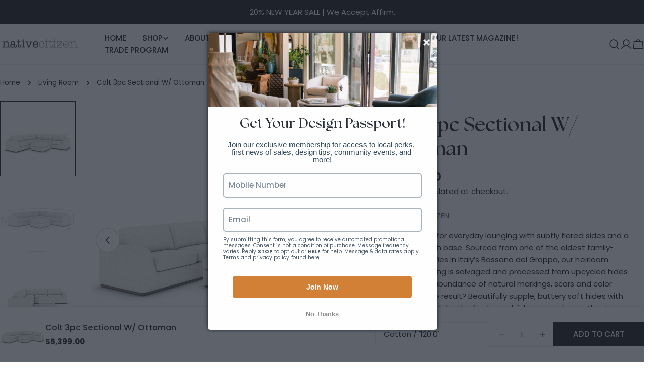

--- FILE ---
content_type: text/html; charset=utf-8
request_url: https://www.nativecitizen.com/products/colt-3pc-sectional-w-ottoman
body_size: 57269
content:
<!doctype html>
<html
  class="no-js"
  lang="en"
  
>
  <head>
    <meta charset="utf-8">
    <meta http-equiv="X-UA-Compatible" content="IE=edge">
    <meta name="viewport" content="width=device-width,initial-scale=1">
    <meta name="theme-color" content="">
    <link rel="canonical" href="https://www.nativecitizen.com/products/colt-3pc-sectional-w-ottoman">
    <link rel="preconnect" href="https://cdn.shopify.com" crossorigin>
    <meta name="p:domain_verify" content="cf59f65a19714c097aad239cd4a230e6"/><link rel="icon" type="image/png" href="//www.nativecitizen.com/cdn/shop/files/Screenshot_2025-07-17_at_3.00.42_PM_7383054d-0817-4b51-a2f2-02969d43b0e4.png?crop=center&height=32&v=1758125637&width=32"><link rel="preconnect" href="https://fonts.shopifycdn.com" crossorigin><title>Colt 3pc Sectional W/ Ottoman &ndash; Native Citizen</title>

    
      <meta name="description" content="Simply styled for everyday lounging with subtly flared sides and a wrapped plinth base. Sourced from one of the oldest family-owned tanneries in Italy’s Bassano del Grappa, our heirloom leather covering is salvaged and processed from upcycled hides featuring an abundance of natural markings, scars and color variations.">
    


<meta property="og:site_name" content="Native Citizen">
<meta property="og:url" content="https://www.nativecitizen.com/products/colt-3pc-sectional-w-ottoman">
<meta property="og:title" content="Colt 3pc Sectional W/ Ottoman">
<meta property="og:type" content="product">
<meta property="og:description" content="Simply styled for everyday lounging with subtly flared sides and a wrapped plinth base. Sourced from one of the oldest family-owned tanneries in Italy’s Bassano del Grappa, our heirloom leather covering is salvaged and processed from upcycled hides featuring an abundance of natural markings, scars and color variations."><meta property="og:image" content="http://www.nativecitizen.com/cdn/shop/files/107270-014_PRM_1_gmwhcn_03bf6d68-448a-4bbb-8fd1-5053a96b21e5.jpg?v=1700529628">
  <meta property="og:image:secure_url" content="https://www.nativecitizen.com/cdn/shop/files/107270-014_PRM_1_gmwhcn_03bf6d68-448a-4bbb-8fd1-5053a96b21e5.jpg?v=1700529628">
  <meta property="og:image:width" content="2048">
  <meta property="og:image:height" content="2048"><meta property="og:price:amount" content="5,399.00">
  <meta property="og:price:currency" content="USD"><meta name="twitter:card" content="summary_large_image">
<meta name="twitter:title" content="Colt 3pc Sectional W/ Ottoman">
<meta name="twitter:description" content="Simply styled for everyday lounging with subtly flared sides and a wrapped plinth base. Sourced from one of the oldest family-owned tanneries in Italy’s Bassano del Grappa, our heirloom leather covering is salvaged and processed from upcycled hides featuring an abundance of natural markings, scars and color variations.">

<meta name="google-site-verification" content="c7P9hbeVBDnj9mt1JIlI_W4Ja7eXmwA5L8gJHQAUIrc" />

<style data-shopify>
  @font-face {
  font-family: Poppins;
  font-weight: 400;
  font-style: normal;
  font-display: swap;
  src: url("//www.nativecitizen.com/cdn/fonts/poppins/poppins_n4.0ba78fa5af9b0e1a374041b3ceaadf0a43b41362.woff2") format("woff2"),
       url("//www.nativecitizen.com/cdn/fonts/poppins/poppins_n4.214741a72ff2596839fc9760ee7a770386cf16ca.woff") format("woff");
}

  @font-face {
  font-family: Poppins;
  font-weight: 400;
  font-style: italic;
  font-display: swap;
  src: url("//www.nativecitizen.com/cdn/fonts/poppins/poppins_i4.846ad1e22474f856bd6b81ba4585a60799a9f5d2.woff2") format("woff2"),
       url("//www.nativecitizen.com/cdn/fonts/poppins/poppins_i4.56b43284e8b52fc64c1fd271f289a39e8477e9ec.woff") format("woff");
}

  @font-face {
  font-family: Poppins;
  font-weight: 700;
  font-style: normal;
  font-display: swap;
  src: url("//www.nativecitizen.com/cdn/fonts/poppins/poppins_n7.56758dcf284489feb014a026f3727f2f20a54626.woff2") format("woff2"),
       url("//www.nativecitizen.com/cdn/fonts/poppins/poppins_n7.f34f55d9b3d3205d2cd6f64955ff4b36f0cfd8da.woff") format("woff");
}

  @font-face {
  font-family: Poppins;
  font-weight: 700;
  font-style: italic;
  font-display: swap;
  src: url("//www.nativecitizen.com/cdn/fonts/poppins/poppins_i7.42fd71da11e9d101e1e6c7932199f925f9eea42d.woff2") format("woff2"),
       url("//www.nativecitizen.com/cdn/fonts/poppins/poppins_i7.ec8499dbd7616004e21155106d13837fff4cf556.woff") format("woff");
}

  @font-face {
  font-family: Poppins;
  font-weight: 700;
  font-style: normal;
  font-display: swap;
  src: url("//www.nativecitizen.com/cdn/fonts/poppins/poppins_n7.56758dcf284489feb014a026f3727f2f20a54626.woff2") format("woff2"),
       url("//www.nativecitizen.com/cdn/fonts/poppins/poppins_n7.f34f55d9b3d3205d2cd6f64955ff4b36f0cfd8da.woff") format("woff");
}

  @font-face {
  font-family: Poppins;
  font-weight: 700;
  font-style: italic;
  font-display: swap;
  src: url("//www.nativecitizen.com/cdn/fonts/poppins/poppins_i7.42fd71da11e9d101e1e6c7932199f925f9eea42d.woff2") format("woff2"),
       url("//www.nativecitizen.com/cdn/fonts/poppins/poppins_i7.ec8499dbd7616004e21155106d13837fff4cf556.woff") format("woff");
}

  @font-face {
  font-family: Poppins;
  font-weight: 500;
  font-style: normal;
  font-display: swap;
  src: url("//www.nativecitizen.com/cdn/fonts/poppins/poppins_n5.ad5b4b72b59a00358afc706450c864c3c8323842.woff2") format("woff2"),
       url("//www.nativecitizen.com/cdn/fonts/poppins/poppins_n5.33757fdf985af2d24b32fcd84c9a09224d4b2c39.woff") format("woff");
}

  @font-face {
  font-family: Poppins;
  font-weight: 500;
  font-style: normal;
  font-display: swap;
  src: url("//www.nativecitizen.com/cdn/fonts/poppins/poppins_n5.ad5b4b72b59a00358afc706450c864c3c8323842.woff2") format("woff2"),
       url("//www.nativecitizen.com/cdn/fonts/poppins/poppins_n5.33757fdf985af2d24b32fcd84c9a09224d4b2c39.woff") format("woff");
}

  @font-face {
  font-family: Poppins;
  font-weight: 500;
  font-style: italic;
  font-display: swap;
  src: url("//www.nativecitizen.com/cdn/fonts/poppins/poppins_i5.6acfce842c096080e34792078ef3cb7c3aad24d4.woff2") format("woff2"),
       url("//www.nativecitizen.com/cdn/fonts/poppins/poppins_i5.a49113e4fe0ad7fd7716bd237f1602cbec299b3c.woff") format("woff");
}

  @font-face {
  font-family: Poppins;
  font-weight: 500;
  font-style: normal;
  font-display: swap;
  src: url("//www.nativecitizen.com/cdn/fonts/poppins/poppins_n5.ad5b4b72b59a00358afc706450c864c3c8323842.woff2") format("woff2"),
       url("//www.nativecitizen.com/cdn/fonts/poppins/poppins_n5.33757fdf985af2d24b32fcd84c9a09224d4b2c39.woff") format("woff");
}
@font-face {
  font-family: Poppins;
  font-weight: 500;
  font-style: normal;
  font-display: swap;
  src: url("//www.nativecitizen.com/cdn/fonts/poppins/poppins_n5.ad5b4b72b59a00358afc706450c864c3c8323842.woff2") format("woff2"),
       url("//www.nativecitizen.com/cdn/fonts/poppins/poppins_n5.33757fdf985af2d24b32fcd84c9a09224d4b2c39.woff") format("woff");
}
@font-face {
  font-family: Poppins;
  font-weight: 500;
  font-style: normal;
  font-display: swap;
  src: url("//www.nativecitizen.com/cdn/fonts/poppins/poppins_n5.ad5b4b72b59a00358afc706450c864c3c8323842.woff2") format("woff2"),
       url("//www.nativecitizen.com/cdn/fonts/poppins/poppins_n5.33757fdf985af2d24b32fcd84c9a09224d4b2c39.woff") format("woff");
}
@font-face {
  font-family: Poppins;
  font-weight: 500;
  font-style: normal;
  font-display: swap;
  src: url("//www.nativecitizen.com/cdn/fonts/poppins/poppins_n5.ad5b4b72b59a00358afc706450c864c3c8323842.woff2") format("woff2"),
       url("//www.nativecitizen.com/cdn/fonts/poppins/poppins_n5.33757fdf985af2d24b32fcd84c9a09224d4b2c39.woff") format("woff");
}


  
    :root,
.color-scheme-1 {
      --color-background: 255,255,255;
      --color-secondary-background: 246,242,238;
      --color-primary: 214,58,47;
      --color-text-heading: 0,0,0;
      --color-foreground: 0,0,0;
      --color-border: 237,237,237;
      --color-button: 0,0,0;
      --color-button-text: 255,255,255;
      --color-secondary-button: 255,255,255;
      --color-secondary-button-border: 197,194,190;
      --color-secondary-button-text: 0,0,0;
      --color-button-hover-background: 0,0,0;
      --color-button-hover-text: 255,255,255;
      --color-button-before: #333333;
      --color-field: 245,245,245;
      --color-field-text: 0,0,0;
      --color-link: 0,0,0;
      --color-link-hover: 0,0,0;
      --color-product-price-sale: 214,58,47;
      --color-foreground-lighten-60: #666666;
      --color-foreground-lighten-19: #cfcfcf;
    }
    @media (min-width: 768px) {
      body .desktop-color-scheme-1 {
        --color-background: 255,255,255;
      --color-secondary-background: 246,242,238;
      --color-primary: 214,58,47;
      --color-text-heading: 0,0,0;
      --color-foreground: 0,0,0;
      --color-border: 237,237,237;
      --color-button: 0,0,0;
      --color-button-text: 255,255,255;
      --color-secondary-button: 255,255,255;
      --color-secondary-button-border: 197,194,190;
      --color-secondary-button-text: 0,0,0;
      --color-button-hover-background: 0,0,0;
      --color-button-hover-text: 255,255,255;
      --color-button-before: #333333;
      --color-field: 245,245,245;
      --color-field-text: 0,0,0;
      --color-link: 0,0,0;
      --color-link-hover: 0,0,0;
      --color-product-price-sale: 214,58,47;
      --color-foreground-lighten-60: #666666;
      --color-foreground-lighten-19: #cfcfcf;
        color: rgb(var(--color-foreground));
        background-color: rgb(var(--color-background));
      }
    }
    @media (max-width: 767px) {
      body .mobile-color-scheme-1 {
        --color-background: 255,255,255;
      --color-secondary-background: 246,242,238;
      --color-primary: 214,58,47;
      --color-text-heading: 0,0,0;
      --color-foreground: 0,0,0;
      --color-border: 237,237,237;
      --color-button: 0,0,0;
      --color-button-text: 255,255,255;
      --color-secondary-button: 255,255,255;
      --color-secondary-button-border: 197,194,190;
      --color-secondary-button-text: 0,0,0;
      --color-button-hover-background: 0,0,0;
      --color-button-hover-text: 255,255,255;
      --color-button-before: #333333;
      --color-field: 245,245,245;
      --color-field-text: 0,0,0;
      --color-link: 0,0,0;
      --color-link-hover: 0,0,0;
      --color-product-price-sale: 214,58,47;
      --color-foreground-lighten-60: #666666;
      --color-foreground-lighten-19: #cfcfcf;
        color: rgb(var(--color-foreground));
        background-color: rgb(var(--color-background));
      }
    }
  
    
.color-scheme-2 {
      --color-background: 209,129,54;
      --color-secondary-background: 209,129,54;
      --color-primary: 214,58,47;
      --color-text-heading: 255,255,255;
      --color-foreground: 255,255,255;
      --color-border: 198,191,177;
      --color-button: 246,242,238;
      --color-button-text: 0,0,0;
      --color-secondary-button: 110,51,26;
      --color-secondary-button-border: 139,92,72;
      --color-secondary-button-text: 255,255,255;
      --color-button-hover-background: 246,242,238;
      --color-button-hover-text: 0,0,0;
      --color-button-before: #ffffff;
      --color-field: 255,255,255;
      --color-field-text: 0,0,0;
      --color-link: 255,255,255;
      --color-link-hover: 255,255,255;
      --color-product-price-sale: 214,58,47;
      --color-foreground-lighten-60: #edcdaf;
      --color-foreground-lighten-19: #da995c;
    }
    @media (min-width: 768px) {
      body .desktop-color-scheme-2 {
        --color-background: 209,129,54;
      --color-secondary-background: 209,129,54;
      --color-primary: 214,58,47;
      --color-text-heading: 255,255,255;
      --color-foreground: 255,255,255;
      --color-border: 198,191,177;
      --color-button: 246,242,238;
      --color-button-text: 0,0,0;
      --color-secondary-button: 110,51,26;
      --color-secondary-button-border: 139,92,72;
      --color-secondary-button-text: 255,255,255;
      --color-button-hover-background: 246,242,238;
      --color-button-hover-text: 0,0,0;
      --color-button-before: #ffffff;
      --color-field: 255,255,255;
      --color-field-text: 0,0,0;
      --color-link: 255,255,255;
      --color-link-hover: 255,255,255;
      --color-product-price-sale: 214,58,47;
      --color-foreground-lighten-60: #edcdaf;
      --color-foreground-lighten-19: #da995c;
        color: rgb(var(--color-foreground));
        background-color: rgb(var(--color-background));
      }
    }
    @media (max-width: 767px) {
      body .mobile-color-scheme-2 {
        --color-background: 209,129,54;
      --color-secondary-background: 209,129,54;
      --color-primary: 214,58,47;
      --color-text-heading: 255,255,255;
      --color-foreground: 255,255,255;
      --color-border: 198,191,177;
      --color-button: 246,242,238;
      --color-button-text: 0,0,0;
      --color-secondary-button: 110,51,26;
      --color-secondary-button-border: 139,92,72;
      --color-secondary-button-text: 255,255,255;
      --color-button-hover-background: 246,242,238;
      --color-button-hover-text: 0,0,0;
      --color-button-before: #ffffff;
      --color-field: 255,255,255;
      --color-field-text: 0,0,0;
      --color-link: 255,255,255;
      --color-link-hover: 255,255,255;
      --color-product-price-sale: 214,58,47;
      --color-foreground-lighten-60: #edcdaf;
      --color-foreground-lighten-19: #da995c;
        color: rgb(var(--color-foreground));
        background-color: rgb(var(--color-background));
      }
    }
  
    
.color-scheme-3 {
      --color-background: 246,242,238;
      --color-secondary-background: 246,242,238;
      --color-primary: 214,58,47;
      --color-text-heading: 0,0,0;
      --color-foreground: 0,0,0;
      --color-border: 230,230,230;
      --color-button: 0,0,0;
      --color-button-text: 255,255,255;
      --color-secondary-button: 246,242,238;
      --color-secondary-button-border: 209,206,202;
      --color-secondary-button-text: 0,0,0;
      --color-button-hover-background: 0,0,0;
      --color-button-hover-text: 255,255,255;
      --color-button-before: #333333;
      --color-field: 255,255,255;
      --color-field-text: 0,0,0;
      --color-link: 0,0,0;
      --color-link-hover: 0,0,0;
      --color-product-price-sale: 214,58,47;
      --color-foreground-lighten-60: #62615f;
      --color-foreground-lighten-19: #c7c4c1;
    }
    @media (min-width: 768px) {
      body .desktop-color-scheme-3 {
        --color-background: 246,242,238;
      --color-secondary-background: 246,242,238;
      --color-primary: 214,58,47;
      --color-text-heading: 0,0,0;
      --color-foreground: 0,0,0;
      --color-border: 230,230,230;
      --color-button: 0,0,0;
      --color-button-text: 255,255,255;
      --color-secondary-button: 246,242,238;
      --color-secondary-button-border: 209,206,202;
      --color-secondary-button-text: 0,0,0;
      --color-button-hover-background: 0,0,0;
      --color-button-hover-text: 255,255,255;
      --color-button-before: #333333;
      --color-field: 255,255,255;
      --color-field-text: 0,0,0;
      --color-link: 0,0,0;
      --color-link-hover: 0,0,0;
      --color-product-price-sale: 214,58,47;
      --color-foreground-lighten-60: #62615f;
      --color-foreground-lighten-19: #c7c4c1;
        color: rgb(var(--color-foreground));
        background-color: rgb(var(--color-background));
      }
    }
    @media (max-width: 767px) {
      body .mobile-color-scheme-3 {
        --color-background: 246,242,238;
      --color-secondary-background: 246,242,238;
      --color-primary: 214,58,47;
      --color-text-heading: 0,0,0;
      --color-foreground: 0,0,0;
      --color-border: 230,230,230;
      --color-button: 0,0,0;
      --color-button-text: 255,255,255;
      --color-secondary-button: 246,242,238;
      --color-secondary-button-border: 209,206,202;
      --color-secondary-button-text: 0,0,0;
      --color-button-hover-background: 0,0,0;
      --color-button-hover-text: 255,255,255;
      --color-button-before: #333333;
      --color-field: 255,255,255;
      --color-field-text: 0,0,0;
      --color-link: 0,0,0;
      --color-link-hover: 0,0,0;
      --color-product-price-sale: 214,58,47;
      --color-foreground-lighten-60: #62615f;
      --color-foreground-lighten-19: #c7c4c1;
        color: rgb(var(--color-foreground));
        background-color: rgb(var(--color-background));
      }
    }
  
    
.color-scheme-4 {
      --color-background: 245,245,245;
      --color-secondary-background: 230,230,230;
      --color-primary: 214,58,47;
      --color-text-heading: 0,0,0;
      --color-foreground: 0,0,0;
      --color-border: 247,247,247;
      --color-button: 255,255,255;
      --color-button-text: 0,0,0;
      --color-secondary-button: 0,0,0;
      --color-secondary-button-border: 0,0,0;
      --color-secondary-button-text: 255,255,255;
      --color-button-hover-background: 0,0,0;
      --color-button-hover-text: 255,255,255;
      --color-button-before: #333333;
      --color-field: 255,255,255;
      --color-field-text: 0,0,0;
      --color-link: 0,0,0;
      --color-link-hover: 0,0,0;
      --color-product-price-sale: 214,58,47;
      --color-foreground-lighten-60: #626262;
      --color-foreground-lighten-19: #c6c6c6;
    }
    @media (min-width: 768px) {
      body .desktop-color-scheme-4 {
        --color-background: 245,245,245;
      --color-secondary-background: 230,230,230;
      --color-primary: 214,58,47;
      --color-text-heading: 0,0,0;
      --color-foreground: 0,0,0;
      --color-border: 247,247,247;
      --color-button: 255,255,255;
      --color-button-text: 0,0,0;
      --color-secondary-button: 0,0,0;
      --color-secondary-button-border: 0,0,0;
      --color-secondary-button-text: 255,255,255;
      --color-button-hover-background: 0,0,0;
      --color-button-hover-text: 255,255,255;
      --color-button-before: #333333;
      --color-field: 255,255,255;
      --color-field-text: 0,0,0;
      --color-link: 0,0,0;
      --color-link-hover: 0,0,0;
      --color-product-price-sale: 214,58,47;
      --color-foreground-lighten-60: #626262;
      --color-foreground-lighten-19: #c6c6c6;
        color: rgb(var(--color-foreground));
        background-color: rgb(var(--color-background));
      }
    }
    @media (max-width: 767px) {
      body .mobile-color-scheme-4 {
        --color-background: 245,245,245;
      --color-secondary-background: 230,230,230;
      --color-primary: 214,58,47;
      --color-text-heading: 0,0,0;
      --color-foreground: 0,0,0;
      --color-border: 247,247,247;
      --color-button: 255,255,255;
      --color-button-text: 0,0,0;
      --color-secondary-button: 0,0,0;
      --color-secondary-button-border: 0,0,0;
      --color-secondary-button-text: 255,255,255;
      --color-button-hover-background: 0,0,0;
      --color-button-hover-text: 255,255,255;
      --color-button-before: #333333;
      --color-field: 255,255,255;
      --color-field-text: 0,0,0;
      --color-link: 0,0,0;
      --color-link-hover: 0,0,0;
      --color-product-price-sale: 214,58,47;
      --color-foreground-lighten-60: #626262;
      --color-foreground-lighten-19: #c6c6c6;
        color: rgb(var(--color-foreground));
        background-color: rgb(var(--color-background));
      }
    }
  
    
.color-scheme-inverse {
      --color-background: 0,0,0;
      --color-secondary-background: 0,0,0;
      --color-primary: 214,58,47;
      --color-text-heading: 255,255,255;
      --color-foreground: 255,255,255;
      --color-border: 255,255,255;
      --color-button: 255,255,255;
      --color-button-text: 0,0,0;
      --color-secondary-button: 0,0,0;
      --color-secondary-button-border: 255,255,255;
      --color-secondary-button-text: 255,255,255;
      --color-button-hover-background: 255,255,255;
      --color-button-hover-text: 0,0,0;
      --color-button-before: #ffffff;
      --color-field: 255,255,255;
      --color-field-text: 0,0,0;
      --color-link: 255,255,255;
      --color-link-hover: 255,255,255;
      --color-product-price-sale: 214,58,47;
      --color-foreground-lighten-60: #999999;
      --color-foreground-lighten-19: #303030;
    }
    @media (min-width: 768px) {
      body .desktop-color-scheme-inverse {
        --color-background: 0,0,0;
      --color-secondary-background: 0,0,0;
      --color-primary: 214,58,47;
      --color-text-heading: 255,255,255;
      --color-foreground: 255,255,255;
      --color-border: 255,255,255;
      --color-button: 255,255,255;
      --color-button-text: 0,0,0;
      --color-secondary-button: 0,0,0;
      --color-secondary-button-border: 255,255,255;
      --color-secondary-button-text: 255,255,255;
      --color-button-hover-background: 255,255,255;
      --color-button-hover-text: 0,0,0;
      --color-button-before: #ffffff;
      --color-field: 255,255,255;
      --color-field-text: 0,0,0;
      --color-link: 255,255,255;
      --color-link-hover: 255,255,255;
      --color-product-price-sale: 214,58,47;
      --color-foreground-lighten-60: #999999;
      --color-foreground-lighten-19: #303030;
        color: rgb(var(--color-foreground));
        background-color: rgb(var(--color-background));
      }
    }
    @media (max-width: 767px) {
      body .mobile-color-scheme-inverse {
        --color-background: 0,0,0;
      --color-secondary-background: 0,0,0;
      --color-primary: 214,58,47;
      --color-text-heading: 255,255,255;
      --color-foreground: 255,255,255;
      --color-border: 255,255,255;
      --color-button: 255,255,255;
      --color-button-text: 0,0,0;
      --color-secondary-button: 0,0,0;
      --color-secondary-button-border: 255,255,255;
      --color-secondary-button-text: 255,255,255;
      --color-button-hover-background: 255,255,255;
      --color-button-hover-text: 0,0,0;
      --color-button-before: #ffffff;
      --color-field: 255,255,255;
      --color-field-text: 0,0,0;
      --color-link: 255,255,255;
      --color-link-hover: 255,255,255;
      --color-product-price-sale: 214,58,47;
      --color-foreground-lighten-60: #999999;
      --color-foreground-lighten-19: #303030;
        color: rgb(var(--color-foreground));
        background-color: rgb(var(--color-background));
      }
    }
  
    
.color-scheme-6 {
      --color-background: 85,107,47;
      --color-secondary-background: 85,107,47;
      --color-primary: 214,58,47;
      --color-text-heading: 255,255,255;
      --color-foreground: 255,255,255;
      --color-border: 246,242,238;
      --color-button: 246,242,238;
      --color-button-text: 0,0,0;
      --color-secondary-button: 85,107,47;
      --color-secondary-button-border: 255,255,255;
      --color-secondary-button-text: 255,255,255;
      --color-button-hover-background: 0,0,0;
      --color-button-hover-text: 255,255,255;
      --color-button-before: #333333;
      --color-field: 255,255,255;
      --color-field-text: 0,0,0;
      --color-link: 255,255,255;
      --color-link-hover: 255,255,255;
      --color-product-price-sale: 214,58,47;
      --color-foreground-lighten-60: #bbc4ac;
      --color-foreground-lighten-19: #758757;
    }
    @media (min-width: 768px) {
      body .desktop-color-scheme-6 {
        --color-background: 85,107,47;
      --color-secondary-background: 85,107,47;
      --color-primary: 214,58,47;
      --color-text-heading: 255,255,255;
      --color-foreground: 255,255,255;
      --color-border: 246,242,238;
      --color-button: 246,242,238;
      --color-button-text: 0,0,0;
      --color-secondary-button: 85,107,47;
      --color-secondary-button-border: 255,255,255;
      --color-secondary-button-text: 255,255,255;
      --color-button-hover-background: 0,0,0;
      --color-button-hover-text: 255,255,255;
      --color-button-before: #333333;
      --color-field: 255,255,255;
      --color-field-text: 0,0,0;
      --color-link: 255,255,255;
      --color-link-hover: 255,255,255;
      --color-product-price-sale: 214,58,47;
      --color-foreground-lighten-60: #bbc4ac;
      --color-foreground-lighten-19: #758757;
        color: rgb(var(--color-foreground));
        background-color: rgb(var(--color-background));
      }
    }
    @media (max-width: 767px) {
      body .mobile-color-scheme-6 {
        --color-background: 85,107,47;
      --color-secondary-background: 85,107,47;
      --color-primary: 214,58,47;
      --color-text-heading: 255,255,255;
      --color-foreground: 255,255,255;
      --color-border: 246,242,238;
      --color-button: 246,242,238;
      --color-button-text: 0,0,0;
      --color-secondary-button: 85,107,47;
      --color-secondary-button-border: 255,255,255;
      --color-secondary-button-text: 255,255,255;
      --color-button-hover-background: 0,0,0;
      --color-button-hover-text: 255,255,255;
      --color-button-before: #333333;
      --color-field: 255,255,255;
      --color-field-text: 0,0,0;
      --color-link: 255,255,255;
      --color-link-hover: 255,255,255;
      --color-product-price-sale: 214,58,47;
      --color-foreground-lighten-60: #bbc4ac;
      --color-foreground-lighten-19: #758757;
        color: rgb(var(--color-foreground));
        background-color: rgb(var(--color-background));
      }
    }
  
    
.color-scheme-7 {
      --color-background: 0,0,0;
      --color-secondary-background: 0,0,0;
      --color-primary: 231,255,161;
      --color-text-heading: 255,255,255;
      --color-foreground: 255,255,255;
      --color-border: 230,230,230;
      --color-button: 255,255,255;
      --color-button-text: 0,0,0;
      --color-secondary-button: 0,0,0;
      --color-secondary-button-border: 255,255,255;
      --color-secondary-button-text: 255,255,255;
      --color-button-hover-background: 255,255,255;
      --color-button-hover-text: 0,0,0;
      --color-button-before: #ffffff;
      --color-field: 255,255,255;
      --color-field-text: 0,0,0;
      --color-link: 255,255,255;
      --color-link-hover: 255,255,255;
      --color-product-price-sale: 214,58,47;
      --color-foreground-lighten-60: #999999;
      --color-foreground-lighten-19: #303030;
    }
    @media (min-width: 768px) {
      body .desktop-color-scheme-7 {
        --color-background: 0,0,0;
      --color-secondary-background: 0,0,0;
      --color-primary: 231,255,161;
      --color-text-heading: 255,255,255;
      --color-foreground: 255,255,255;
      --color-border: 230,230,230;
      --color-button: 255,255,255;
      --color-button-text: 0,0,0;
      --color-secondary-button: 0,0,0;
      --color-secondary-button-border: 255,255,255;
      --color-secondary-button-text: 255,255,255;
      --color-button-hover-background: 255,255,255;
      --color-button-hover-text: 0,0,0;
      --color-button-before: #ffffff;
      --color-field: 255,255,255;
      --color-field-text: 0,0,0;
      --color-link: 255,255,255;
      --color-link-hover: 255,255,255;
      --color-product-price-sale: 214,58,47;
      --color-foreground-lighten-60: #999999;
      --color-foreground-lighten-19: #303030;
        color: rgb(var(--color-foreground));
        background-color: rgb(var(--color-background));
      }
    }
    @media (max-width: 767px) {
      body .mobile-color-scheme-7 {
        --color-background: 0,0,0;
      --color-secondary-background: 0,0,0;
      --color-primary: 231,255,161;
      --color-text-heading: 255,255,255;
      --color-foreground: 255,255,255;
      --color-border: 230,230,230;
      --color-button: 255,255,255;
      --color-button-text: 0,0,0;
      --color-secondary-button: 0,0,0;
      --color-secondary-button-border: 255,255,255;
      --color-secondary-button-text: 255,255,255;
      --color-button-hover-background: 255,255,255;
      --color-button-hover-text: 0,0,0;
      --color-button-before: #ffffff;
      --color-field: 255,255,255;
      --color-field-text: 0,0,0;
      --color-link: 255,255,255;
      --color-link-hover: 255,255,255;
      --color-product-price-sale: 214,58,47;
      --color-foreground-lighten-60: #999999;
      --color-foreground-lighten-19: #303030;
        color: rgb(var(--color-foreground));
        background-color: rgb(var(--color-background));
      }
    }
  
    
.color-scheme-8 {
      --color-background: 255,255,255;
      --color-secondary-background: 255,255,255;
      --color-primary: 209,129,54;
      --color-text-heading: 85,107,47;
      --color-foreground: 85,107,47;
      --color-border: 230,230,230;
      --color-button: 0,0,0;
      --color-button-text: 209,129,54;
      --color-secondary-button: 255,255,255;
      --color-secondary-button-border: 255,255,255;
      --color-secondary-button-text: 85,107,47;
      --color-button-hover-background: 255,255,255;
      --color-button-hover-text: 0,0,0;
      --color-button-before: #ffffff;
      --color-field: 245,245,245;
      --color-field-text: 0,0,0;
      --color-link: 85,107,47;
      --color-link-hover: 85,107,47;
      --color-product-price-sale: 214,58,47;
      --color-foreground-lighten-60: #99a682;
      --color-foreground-lighten-19: #dfe3d7;
    }
    @media (min-width: 768px) {
      body .desktop-color-scheme-8 {
        --color-background: 255,255,255;
      --color-secondary-background: 255,255,255;
      --color-primary: 209,129,54;
      --color-text-heading: 85,107,47;
      --color-foreground: 85,107,47;
      --color-border: 230,230,230;
      --color-button: 0,0,0;
      --color-button-text: 209,129,54;
      --color-secondary-button: 255,255,255;
      --color-secondary-button-border: 255,255,255;
      --color-secondary-button-text: 85,107,47;
      --color-button-hover-background: 255,255,255;
      --color-button-hover-text: 0,0,0;
      --color-button-before: #ffffff;
      --color-field: 245,245,245;
      --color-field-text: 0,0,0;
      --color-link: 85,107,47;
      --color-link-hover: 85,107,47;
      --color-product-price-sale: 214,58,47;
      --color-foreground-lighten-60: #99a682;
      --color-foreground-lighten-19: #dfe3d7;
        color: rgb(var(--color-foreground));
        background-color: rgb(var(--color-background));
      }
    }
    @media (max-width: 767px) {
      body .mobile-color-scheme-8 {
        --color-background: 255,255,255;
      --color-secondary-background: 255,255,255;
      --color-primary: 209,129,54;
      --color-text-heading: 85,107,47;
      --color-foreground: 85,107,47;
      --color-border: 230,230,230;
      --color-button: 0,0,0;
      --color-button-text: 209,129,54;
      --color-secondary-button: 255,255,255;
      --color-secondary-button-border: 255,255,255;
      --color-secondary-button-text: 85,107,47;
      --color-button-hover-background: 255,255,255;
      --color-button-hover-text: 0,0,0;
      --color-button-before: #ffffff;
      --color-field: 245,245,245;
      --color-field-text: 0,0,0;
      --color-link: 85,107,47;
      --color-link-hover: 85,107,47;
      --color-product-price-sale: 214,58,47;
      --color-foreground-lighten-60: #99a682;
      --color-foreground-lighten-19: #dfe3d7;
        color: rgb(var(--color-foreground));
        background-color: rgb(var(--color-background));
      }
    }
  
    
.color-scheme-9 {
      --color-background: 255,255,255;
      --color-secondary-background: 245,245,245;
      --color-primary: 214,58,47;
      --color-text-heading: 0,0,0;
      --color-foreground: 0,0,0;
      --color-border: 237,237,237;
      --color-button: 0,0,0;
      --color-button-text: 255,255,255;
      --color-secondary-button: 255,255,255;
      --color-secondary-button-border: 204,204,204;
      --color-secondary-button-text: 0,0,0;
      --color-button-hover-background: 0,0,0;
      --color-button-hover-text: 255,255,255;
      --color-button-before: #333333;
      --color-field: 245,245,245;
      --color-field-text: 0,0,0;
      --color-link: 0,0,0;
      --color-link-hover: 0,0,0;
      --color-product-price-sale: 214,58,47;
      --color-foreground-lighten-60: #666666;
      --color-foreground-lighten-19: #cfcfcf;
    }
    @media (min-width: 768px) {
      body .desktop-color-scheme-9 {
        --color-background: 255,255,255;
      --color-secondary-background: 245,245,245;
      --color-primary: 214,58,47;
      --color-text-heading: 0,0,0;
      --color-foreground: 0,0,0;
      --color-border: 237,237,237;
      --color-button: 0,0,0;
      --color-button-text: 255,255,255;
      --color-secondary-button: 255,255,255;
      --color-secondary-button-border: 204,204,204;
      --color-secondary-button-text: 0,0,0;
      --color-button-hover-background: 0,0,0;
      --color-button-hover-text: 255,255,255;
      --color-button-before: #333333;
      --color-field: 245,245,245;
      --color-field-text: 0,0,0;
      --color-link: 0,0,0;
      --color-link-hover: 0,0,0;
      --color-product-price-sale: 214,58,47;
      --color-foreground-lighten-60: #666666;
      --color-foreground-lighten-19: #cfcfcf;
        color: rgb(var(--color-foreground));
        background-color: rgb(var(--color-background));
      }
    }
    @media (max-width: 767px) {
      body .mobile-color-scheme-9 {
        --color-background: 255,255,255;
      --color-secondary-background: 245,245,245;
      --color-primary: 214,58,47;
      --color-text-heading: 0,0,0;
      --color-foreground: 0,0,0;
      --color-border: 237,237,237;
      --color-button: 0,0,0;
      --color-button-text: 255,255,255;
      --color-secondary-button: 255,255,255;
      --color-secondary-button-border: 204,204,204;
      --color-secondary-button-text: 0,0,0;
      --color-button-hover-background: 0,0,0;
      --color-button-hover-text: 255,255,255;
      --color-button-before: #333333;
      --color-field: 245,245,245;
      --color-field-text: 0,0,0;
      --color-link: 0,0,0;
      --color-link-hover: 0,0,0;
      --color-product-price-sale: 214,58,47;
      --color-foreground-lighten-60: #666666;
      --color-foreground-lighten-19: #cfcfcf;
        color: rgb(var(--color-foreground));
        background-color: rgb(var(--color-background));
      }
    }
  
    
.color-scheme-10 {
      --color-background: 0,0,0;
      --color-secondary-background: 0,0,0;
      --color-primary: 255,255,255;
      --color-text-heading: 255,255,255;
      --color-foreground: 255,255,255;
      --color-border: 230,230,230;
      --color-button: 255,255,255;
      --color-button-text: 0,0,0;
      --color-secondary-button: 0,0,0;
      --color-secondary-button-border: 255,255,255;
      --color-secondary-button-text: 255,255,255;
      --color-button-hover-background: 0,0,0;
      --color-button-hover-text: 255,255,255;
      --color-button-before: #333333;
      --color-field: 245,245,245;
      --color-field-text: 0,0,0;
      --color-link: 255,255,255;
      --color-link-hover: 255,255,255;
      --color-product-price-sale: 214,58,47;
      --color-foreground-lighten-60: #999999;
      --color-foreground-lighten-19: #303030;
    }
    @media (min-width: 768px) {
      body .desktop-color-scheme-10 {
        --color-background: 0,0,0;
      --color-secondary-background: 0,0,0;
      --color-primary: 255,255,255;
      --color-text-heading: 255,255,255;
      --color-foreground: 255,255,255;
      --color-border: 230,230,230;
      --color-button: 255,255,255;
      --color-button-text: 0,0,0;
      --color-secondary-button: 0,0,0;
      --color-secondary-button-border: 255,255,255;
      --color-secondary-button-text: 255,255,255;
      --color-button-hover-background: 0,0,0;
      --color-button-hover-text: 255,255,255;
      --color-button-before: #333333;
      --color-field: 245,245,245;
      --color-field-text: 0,0,0;
      --color-link: 255,255,255;
      --color-link-hover: 255,255,255;
      --color-product-price-sale: 214,58,47;
      --color-foreground-lighten-60: #999999;
      --color-foreground-lighten-19: #303030;
        color: rgb(var(--color-foreground));
        background-color: rgb(var(--color-background));
      }
    }
    @media (max-width: 767px) {
      body .mobile-color-scheme-10 {
        --color-background: 0,0,0;
      --color-secondary-background: 0,0,0;
      --color-primary: 255,255,255;
      --color-text-heading: 255,255,255;
      --color-foreground: 255,255,255;
      --color-border: 230,230,230;
      --color-button: 255,255,255;
      --color-button-text: 0,0,0;
      --color-secondary-button: 0,0,0;
      --color-secondary-button-border: 255,255,255;
      --color-secondary-button-text: 255,255,255;
      --color-button-hover-background: 0,0,0;
      --color-button-hover-text: 255,255,255;
      --color-button-before: #333333;
      --color-field: 245,245,245;
      --color-field-text: 0,0,0;
      --color-link: 255,255,255;
      --color-link-hover: 255,255,255;
      --color-product-price-sale: 214,58,47;
      --color-foreground-lighten-60: #999999;
      --color-foreground-lighten-19: #303030;
        color: rgb(var(--color-foreground));
        background-color: rgb(var(--color-background));
      }
    }
  
    
.color-scheme-11 {
      --color-background: 243,238,234;
      --color-secondary-background: 247,247,247;
      --color-primary: 214,58,47;
      --color-text-heading: 0,0,0;
      --color-foreground: 0,0,0;
      --color-border: 255,255,255;
      --color-button: 0,0,0;
      --color-button-text: 255,255,255;
      --color-secondary-button: 233,233,233;
      --color-secondary-button-border: 233,233,233;
      --color-secondary-button-text: 0,0,0;
      --color-button-hover-background: 0,0,0;
      --color-button-hover-text: 255,255,255;
      --color-button-before: #333333;
      --color-field: 255,255,255;
      --color-field-text: 0,0,0;
      --color-link: 0,0,0;
      --color-link-hover: 0,0,0;
      --color-product-price-sale: 214,58,47;
      --color-foreground-lighten-60: #615f5e;
      --color-foreground-lighten-19: #c5c1be;
    }
    @media (min-width: 768px) {
      body .desktop-color-scheme-11 {
        --color-background: 243,238,234;
      --color-secondary-background: 247,247,247;
      --color-primary: 214,58,47;
      --color-text-heading: 0,0,0;
      --color-foreground: 0,0,0;
      --color-border: 255,255,255;
      --color-button: 0,0,0;
      --color-button-text: 255,255,255;
      --color-secondary-button: 233,233,233;
      --color-secondary-button-border: 233,233,233;
      --color-secondary-button-text: 0,0,0;
      --color-button-hover-background: 0,0,0;
      --color-button-hover-text: 255,255,255;
      --color-button-before: #333333;
      --color-field: 255,255,255;
      --color-field-text: 0,0,0;
      --color-link: 0,0,0;
      --color-link-hover: 0,0,0;
      --color-product-price-sale: 214,58,47;
      --color-foreground-lighten-60: #615f5e;
      --color-foreground-lighten-19: #c5c1be;
        color: rgb(var(--color-foreground));
        background-color: rgb(var(--color-background));
      }
    }
    @media (max-width: 767px) {
      body .mobile-color-scheme-11 {
        --color-background: 243,238,234;
      --color-secondary-background: 247,247,247;
      --color-primary: 214,58,47;
      --color-text-heading: 0,0,0;
      --color-foreground: 0,0,0;
      --color-border: 255,255,255;
      --color-button: 0,0,0;
      --color-button-text: 255,255,255;
      --color-secondary-button: 233,233,233;
      --color-secondary-button-border: 233,233,233;
      --color-secondary-button-text: 0,0,0;
      --color-button-hover-background: 0,0,0;
      --color-button-hover-text: 255,255,255;
      --color-button-before: #333333;
      --color-field: 255,255,255;
      --color-field-text: 0,0,0;
      --color-link: 0,0,0;
      --color-link-hover: 0,0,0;
      --color-product-price-sale: 214,58,47;
      --color-foreground-lighten-60: #615f5e;
      --color-foreground-lighten-19: #c5c1be;
        color: rgb(var(--color-foreground));
        background-color: rgb(var(--color-background));
      }
    }
  

  body, .color-scheme-1, .color-scheme-2, .color-scheme-3, .color-scheme-4, .color-scheme-inverse, .color-scheme-6, .color-scheme-7, .color-scheme-8, .color-scheme-9, .color-scheme-10, .color-scheme-11 {
    color: rgb(var(--color-foreground));
    background-color: rgb(var(--color-background));
  }

  :root {
    /* Animation variable */
    --animation-nav: .5s cubic-bezier(.6, 0, .4, 1);
    --animation-default: .5s cubic-bezier(.3, 1, .3, 1);
    --animation-fast: .3s cubic-bezier(.7, 0, .3, 1);
    --transform-origin-start: left;
    --transform-origin-end: right;
    --duration-default: 200ms;
    --duration-image: 1000ms;

    --font-body-family: Poppins, sans-serif;
    --font-body-style: normal;
    --font-body-weight: 400;
    --font-body-weight-bolder: 700;
    --font-body-weight-bold: 700;
    --font-body-size: 1.5rem;
    --font-body-line-height: 1.6;

    --font-heading-family: Poppins, sans-serif;
    --font-heading-style: normal;
    --font-heading-weight: 500;
    --font-heading-letter-spacing: 0.0em;
    --font-heading-transform: none;
    --font-heading-scale: 1.0;
    --font-heading-mobile-scale: 0.8;

    --font-hd1-transform:none;

    --font-subheading-family: Poppins, sans-serif;
    --font-subheading-weight: 500;
    --font-subheading-scale: 1.0;
    --font-subheading-transform: uppercase;
    --font-subheading-letter-spacing: 0.0em;

    --font-navigation-family: Poppins, sans-serif;
    --font-navigation-weight: 500;
    --navigation-transform: uppercase;

    --font-button-family: Poppins, sans-serif;
    --font-button-weight: 500;
    --buttons-letter-spacing: 0.0em;
    --buttons-transform: uppercase;
    --buttons-height: 4.8rem;
    --buttons-border-width: 1px;
    --inputs-border-width: 1px;

    --font-pcard-title-family: Poppins, sans-serif;
    --font-pcard-title-style: normal;
    --font-pcard-title-weight: 500;
    --font-pcard-title-scale: 1.1;
    --font-pcard-title-transform: none;

    --font-hd1-size: 7.0rem;
    --font-hd2-size: 5.6rem;
    --font-hd3-size: 4.2rem;
    --font-h1-size: calc(var(--font-heading-scale) * 4rem);
    --font-h2-size: calc(var(--font-heading-scale) * 3.2rem);
    --font-h3-size: calc(var(--font-heading-scale) * 2.8rem);
    --font-h4-size: calc(var(--font-heading-scale) * 2.2rem);
    --font-h5-size: calc(var(--font-heading-scale) * 1.8rem);
    --font-h6-size: calc(var(--font-heading-scale) * 1.6rem);
    --font-subheading-size: calc(var(--font-subheading-scale) * var(--font-body-size));
    --font-pcard-title-size: calc(var(--font-pcard-title-scale) * var(--font-body-size));

    --color-badge-sale: #a42003;
    --color-badge-sale-text: #FFFFFF;
    --color-badge-soldout: #a5a4ab;
    --color-badge-soldout-text: #FFFFFF;
    --color-badge-hot: #000000;
    --color-badge-hot-text: #FFFFFF;
    --color-badge-new: #054e4a;
    --color-badge-new-text: #FFFFFF;
    --color-cart-bubble: #000000;
    --color-keyboard-focus: 11 97 205;

    --buttons-radius: 0.0rem;
    --inputs-radius: 0.0rem;
    --textareas-radius: 0.0rem;
    --blocks-radius: 0.0rem;
    --blocks-radius-mobile: 0.0rem;
    --small-blocks-radius: 0.0rem;
    --medium-blocks-radius: 0.0rem;
    --pcard-radius: 0.0rem;
    --pcard-inner-radius: 0.0rem;
    --badges-radius: 0.0rem;

    --page-width: 1410px;
    --page-width-margin: 0rem;
    --header-padding-bottom: 4rem;
    --header-padding-bottom-mobile: 3.2rem;
    --header-padding-bottom-large: 6rem;
    --header-padding-bottom-large-lg: 4rem;
  }

  *,
  *::before,
  *::after {
    box-sizing: inherit;
  }

  html {
    box-sizing: border-box;
    font-size: 62.5%;
    height: 100%;
  }

  body {
    min-height: 100%;
    margin: 0;
    font-family: var(--font-body-family);
    font-style: var(--font-body-style);
    font-weight: var(--font-body-weight);
    font-size: var(--font-body-size);
    line-height: var(--font-body-line-height);
    -webkit-font-smoothing: antialiased;
    -moz-osx-font-smoothing: grayscale;
    touch-action: manipulation;
    -webkit-text-size-adjust: 100%;
    font-feature-settings: normal;
  }
  @media (min-width: 1485px) {
    .swiper-controls--outside {
      --swiper-navigation-offset-x: calc((var(--swiper-navigation-size) + 2.7rem) * -1);
    }
  }
</style>

  <link rel="preload" as="font" href="//www.nativecitizen.com/cdn/fonts/poppins/poppins_n4.0ba78fa5af9b0e1a374041b3ceaadf0a43b41362.woff2" type="font/woff2" crossorigin>
  

  <link rel="preload" as="font" href="//www.nativecitizen.com/cdn/fonts/poppins/poppins_n5.ad5b4b72b59a00358afc706450c864c3c8323842.woff2" type="font/woff2" crossorigin>
  
<link href="//www.nativecitizen.com/cdn/shop/t/22/assets/vendor.css?v=94183888130352382221766082680" rel="stylesheet" type="text/css" media="all" /><link href="//www.nativecitizen.com/cdn/shop/t/22/assets/theme.css?v=65716781810230575091766082680" rel="stylesheet" type="text/css" media="all" /><style>
      @font-face {
        font-family: Seasons;
        src: url('//www.nativecitizen.com/cdn/shop/files/9366bd460113d8bf675fd2bdfe1ce764.ttf?v=15890481905318304284')  format('truetype');
      }
      /* @font-face {
        font-family: American Typewriter;
        src: url('//www.nativecitizen.com/cdn/shop/files/American_Typewriter_Regular.ttf?v=4079673451722181544')  format('truetype');
      }
      :root{
        --font-heading-family: American Typewriter;
      }*/
      h1, .h1, .hd1, h2, .h2{ 
        font-family: Seasons, sans serif!important;
      }
      .f-price--on-sale .f-price-item--regular{
        display: none;
      }
      .f-price--on-sale .f-price-item--sale{
        color: rgb(var(--color-foreground));
      }
      .product-card__title,
      .product__block--title .product__title{
        text-transform: capitalize;
      }
      .product__block .accordion-details__content table td,
      .product__block .accordion-details__content table th{
        padding: 4px;
      }
      .product__block .accordion-details__content tr.spec-multi th, 
      .product__block .accordion-details__content tr.spec-multi td{
        text-align: center;
        vertical-align: middle;
        border-right: 1px solid rgb(var(--color-border));
        border-left: 1px solid rgb(var(--color-border));
      }
      .text-end{
        text-align: right!important;
      }
      .text-capitalize{
        text-transform: capitalize!important;
      }
    </style>
    <script>window.performance && window.performance.mark && window.performance.mark('shopify.content_for_header.start');</script><meta name="facebook-domain-verification" content="f3tcpy2fr83tiilovyp4qjxgx05r4e">
<meta name="google-site-verification" content="c7P9hbeVBDnj9mt1JIlI_W4Ja7eXmwA5L8gJHQAUIrc">
<meta id="shopify-digital-wallet" name="shopify-digital-wallet" content="/74704814362/digital_wallets/dialog">
<link rel="alternate" type="application/json+oembed" href="https://www.nativecitizen.com/products/colt-3pc-sectional-w-ottoman.oembed">
<script async="async" src="/checkouts/internal/preloads.js?locale=en-US"></script>
<script id="shopify-features" type="application/json">{"accessToken":"4ae43412602050b39694b9ae9a8653e8","betas":["rich-media-storefront-analytics"],"domain":"www.nativecitizen.com","predictiveSearch":true,"shopId":74704814362,"locale":"en"}</script>
<script>var Shopify = Shopify || {};
Shopify.shop = "native-citizen-6337.myshopify.com";
Shopify.locale = "en";
Shopify.currency = {"active":"USD","rate":"1.0"};
Shopify.country = "US";
Shopify.theme = {"name":"Modiva-trade page","id":184234574106,"schema_name":"Sleek","schema_version":"1.9.1","theme_store_id":2821,"role":"main"};
Shopify.theme.handle = "null";
Shopify.theme.style = {"id":null,"handle":null};
Shopify.cdnHost = "www.nativecitizen.com/cdn";
Shopify.routes = Shopify.routes || {};
Shopify.routes.root = "/";</script>
<script type="module">!function(o){(o.Shopify=o.Shopify||{}).modules=!0}(window);</script>
<script>!function(o){function n(){var o=[];function n(){o.push(Array.prototype.slice.apply(arguments))}return n.q=o,n}var t=o.Shopify=o.Shopify||{};t.loadFeatures=n(),t.autoloadFeatures=n()}(window);</script>
<script id="shop-js-analytics" type="application/json">{"pageType":"product"}</script>
<script defer="defer" async type="module" src="//www.nativecitizen.com/cdn/shopifycloud/shop-js/modules/v2/client.init-shop-cart-sync_BT-GjEfc.en.esm.js"></script>
<script defer="defer" async type="module" src="//www.nativecitizen.com/cdn/shopifycloud/shop-js/modules/v2/chunk.common_D58fp_Oc.esm.js"></script>
<script defer="defer" async type="module" src="//www.nativecitizen.com/cdn/shopifycloud/shop-js/modules/v2/chunk.modal_xMitdFEc.esm.js"></script>
<script type="module">
  await import("//www.nativecitizen.com/cdn/shopifycloud/shop-js/modules/v2/client.init-shop-cart-sync_BT-GjEfc.en.esm.js");
await import("//www.nativecitizen.com/cdn/shopifycloud/shop-js/modules/v2/chunk.common_D58fp_Oc.esm.js");
await import("//www.nativecitizen.com/cdn/shopifycloud/shop-js/modules/v2/chunk.modal_xMitdFEc.esm.js");

  window.Shopify.SignInWithShop?.initShopCartSync?.({"fedCMEnabled":true,"windoidEnabled":true});

</script>
<script>(function() {
  var isLoaded = false;
  function asyncLoad() {
    if (isLoaded) return;
    isLoaded = true;
    var urls = ["https:\/\/cdn.nfcube.com\/instafeed-7ae6395994faad095af09e4186a8b931.js?shop=native-citizen-6337.myshopify.com","https:\/\/wisepops.net\/loader.js?v=2\u0026h=X5DsQk7RLq\u0026shop=native-citizen-6337.myshopify.com","https:\/\/cdn.shopify.com\/s\/files\/1\/0747\/0481\/4362\/t\/15\/assets\/affirmShopify.js?v=1721171871\u0026shop=native-citizen-6337.myshopify.com","\/\/cdn.slicktext.com\/scripts\/stag.min.js?ut=f679f262563da39a79f0b08d2fc74cec\u0026shop=native-citizen-6337.myshopify.com"];
    for (var i = 0; i < urls.length; i++) {
      var s = document.createElement('script');
      s.type = 'text/javascript';
      s.async = true;
      s.src = urls[i];
      var x = document.getElementsByTagName('script')[0];
      x.parentNode.insertBefore(s, x);
    }
  };
  if(window.attachEvent) {
    window.attachEvent('onload', asyncLoad);
  } else {
    window.addEventListener('load', asyncLoad, false);
  }
})();</script>
<script id="__st">var __st={"a":74704814362,"offset":-21600,"reqid":"1da393fb-327d-4091-a87d-a52ed38b4480-1769048425","pageurl":"www.nativecitizen.com\/products\/colt-3pc-sectional-w-ottoman","u":"e386200dfb19","p":"product","rtyp":"product","rid":8739408216346};</script>
<script>window.ShopifyPaypalV4VisibilityTracking = true;</script>
<script id="captcha-bootstrap">!function(){'use strict';const t='contact',e='account',n='new_comment',o=[[t,t],['blogs',n],['comments',n],[t,'customer']],c=[[e,'customer_login'],[e,'guest_login'],[e,'recover_customer_password'],[e,'create_customer']],r=t=>t.map((([t,e])=>`form[action*='/${t}']:not([data-nocaptcha='true']) input[name='form_type'][value='${e}']`)).join(','),a=t=>()=>t?[...document.querySelectorAll(t)].map((t=>t.form)):[];function s(){const t=[...o],e=r(t);return a(e)}const i='password',u='form_key',d=['recaptcha-v3-token','g-recaptcha-response','h-captcha-response',i],f=()=>{try{return window.sessionStorage}catch{return}},m='__shopify_v',_=t=>t.elements[u];function p(t,e,n=!1){try{const o=window.sessionStorage,c=JSON.parse(o.getItem(e)),{data:r}=function(t){const{data:e,action:n}=t;return t[m]||n?{data:e,action:n}:{data:t,action:n}}(c);for(const[e,n]of Object.entries(r))t.elements[e]&&(t.elements[e].value=n);n&&o.removeItem(e)}catch(o){console.error('form repopulation failed',{error:o})}}const l='form_type',E='cptcha';function T(t){t.dataset[E]=!0}const w=window,h=w.document,L='Shopify',v='ce_forms',y='captcha';let A=!1;((t,e)=>{const n=(g='f06e6c50-85a8-45c8-87d0-21a2b65856fe',I='https://cdn.shopify.com/shopifycloud/storefront-forms-hcaptcha/ce_storefront_forms_captcha_hcaptcha.v1.5.2.iife.js',D={infoText:'Protected by hCaptcha',privacyText:'Privacy',termsText:'Terms'},(t,e,n)=>{const o=w[L][v],c=o.bindForm;if(c)return c(t,g,e,D).then(n);var r;o.q.push([[t,g,e,D],n]),r=I,A||(h.body.append(Object.assign(h.createElement('script'),{id:'captcha-provider',async:!0,src:r})),A=!0)});var g,I,D;w[L]=w[L]||{},w[L][v]=w[L][v]||{},w[L][v].q=[],w[L][y]=w[L][y]||{},w[L][y].protect=function(t,e){n(t,void 0,e),T(t)},Object.freeze(w[L][y]),function(t,e,n,w,h,L){const[v,y,A,g]=function(t,e,n){const i=e?o:[],u=t?c:[],d=[...i,...u],f=r(d),m=r(i),_=r(d.filter((([t,e])=>n.includes(e))));return[a(f),a(m),a(_),s()]}(w,h,L),I=t=>{const e=t.target;return e instanceof HTMLFormElement?e:e&&e.form},D=t=>v().includes(t);t.addEventListener('submit',(t=>{const e=I(t);if(!e)return;const n=D(e)&&!e.dataset.hcaptchaBound&&!e.dataset.recaptchaBound,o=_(e),c=g().includes(e)&&(!o||!o.value);(n||c)&&t.preventDefault(),c&&!n&&(function(t){try{if(!f())return;!function(t){const e=f();if(!e)return;const n=_(t);if(!n)return;const o=n.value;o&&e.removeItem(o)}(t);const e=Array.from(Array(32),(()=>Math.random().toString(36)[2])).join('');!function(t,e){_(t)||t.append(Object.assign(document.createElement('input'),{type:'hidden',name:u})),t.elements[u].value=e}(t,e),function(t,e){const n=f();if(!n)return;const o=[...t.querySelectorAll(`input[type='${i}']`)].map((({name:t})=>t)),c=[...d,...o],r={};for(const[a,s]of new FormData(t).entries())c.includes(a)||(r[a]=s);n.setItem(e,JSON.stringify({[m]:1,action:t.action,data:r}))}(t,e)}catch(e){console.error('failed to persist form',e)}}(e),e.submit())}));const S=(t,e)=>{t&&!t.dataset[E]&&(n(t,e.some((e=>e===t))),T(t))};for(const o of['focusin','change'])t.addEventListener(o,(t=>{const e=I(t);D(e)&&S(e,y())}));const B=e.get('form_key'),M=e.get(l),P=B&&M;t.addEventListener('DOMContentLoaded',(()=>{const t=y();if(P)for(const e of t)e.elements[l].value===M&&p(e,B);[...new Set([...A(),...v().filter((t=>'true'===t.dataset.shopifyCaptcha))])].forEach((e=>S(e,t)))}))}(h,new URLSearchParams(w.location.search),n,t,e,['guest_login'])})(!0,!0)}();</script>
<script integrity="sha256-4kQ18oKyAcykRKYeNunJcIwy7WH5gtpwJnB7kiuLZ1E=" data-source-attribution="shopify.loadfeatures" defer="defer" src="//www.nativecitizen.com/cdn/shopifycloud/storefront/assets/storefront/load_feature-a0a9edcb.js" crossorigin="anonymous"></script>
<script data-source-attribution="shopify.dynamic_checkout.dynamic.init">var Shopify=Shopify||{};Shopify.PaymentButton=Shopify.PaymentButton||{isStorefrontPortableWallets:!0,init:function(){window.Shopify.PaymentButton.init=function(){};var t=document.createElement("script");t.src="https://www.nativecitizen.com/cdn/shopifycloud/portable-wallets/latest/portable-wallets.en.js",t.type="module",document.head.appendChild(t)}};
</script>
<script data-source-attribution="shopify.dynamic_checkout.buyer_consent">
  function portableWalletsHideBuyerConsent(e){var t=document.getElementById("shopify-buyer-consent"),n=document.getElementById("shopify-subscription-policy-button");t&&n&&(t.classList.add("hidden"),t.setAttribute("aria-hidden","true"),n.removeEventListener("click",e))}function portableWalletsShowBuyerConsent(e){var t=document.getElementById("shopify-buyer-consent"),n=document.getElementById("shopify-subscription-policy-button");t&&n&&(t.classList.remove("hidden"),t.removeAttribute("aria-hidden"),n.addEventListener("click",e))}window.Shopify?.PaymentButton&&(window.Shopify.PaymentButton.hideBuyerConsent=portableWalletsHideBuyerConsent,window.Shopify.PaymentButton.showBuyerConsent=portableWalletsShowBuyerConsent);
</script>
<script>
  function portableWalletsCleanup(e){e&&e.src&&console.error("Failed to load portable wallets script "+e.src);var t=document.querySelectorAll("shopify-accelerated-checkout .shopify-payment-button__skeleton, shopify-accelerated-checkout-cart .wallet-cart-button__skeleton"),e=document.getElementById("shopify-buyer-consent");for(let e=0;e<t.length;e++)t[e].remove();e&&e.remove()}function portableWalletsNotLoadedAsModule(e){e instanceof ErrorEvent&&"string"==typeof e.message&&e.message.includes("import.meta")&&"string"==typeof e.filename&&e.filename.includes("portable-wallets")&&(window.removeEventListener("error",portableWalletsNotLoadedAsModule),window.Shopify.PaymentButton.failedToLoad=e,"loading"===document.readyState?document.addEventListener("DOMContentLoaded",window.Shopify.PaymentButton.init):window.Shopify.PaymentButton.init())}window.addEventListener("error",portableWalletsNotLoadedAsModule);
</script>

<script type="module" src="https://www.nativecitizen.com/cdn/shopifycloud/portable-wallets/latest/portable-wallets.en.js" onError="portableWalletsCleanup(this)" crossorigin="anonymous"></script>
<script nomodule>
  document.addEventListener("DOMContentLoaded", portableWalletsCleanup);
</script>

<link id="shopify-accelerated-checkout-styles" rel="stylesheet" media="screen" href="https://www.nativecitizen.com/cdn/shopifycloud/portable-wallets/latest/accelerated-checkout-backwards-compat.css" crossorigin="anonymous">
<style id="shopify-accelerated-checkout-cart">
        #shopify-buyer-consent {
  margin-top: 1em;
  display: inline-block;
  width: 100%;
}

#shopify-buyer-consent.hidden {
  display: none;
}

#shopify-subscription-policy-button {
  background: none;
  border: none;
  padding: 0;
  text-decoration: underline;
  font-size: inherit;
  cursor: pointer;
}

#shopify-subscription-policy-button::before {
  box-shadow: none;
}

      </style>

<script>window.performance && window.performance.mark && window.performance.mark('shopify.content_for_header.end');</script>

    <script src="//www.nativecitizen.com/cdn/shop/t/22/assets/vendor.js?v=174038403214335522651766082680" defer="defer"></script>
    <script src="//www.nativecitizen.com/cdn/shop/t/22/assets/theme.js?v=170693107832929272321766082680" defer="defer"></script><!-- Google tag (gtag.js) -->
    <script async src="https://www.googletagmanager.com/gtag/js?id=G-S73ZH7CL5K"></script>
    <script>
      window.dataLayer = window.dataLayer || [];
      function gtag(){dataLayer.push(arguments);}
      gtag('js', new Date());
      gtag('config', 'G-S73ZH7CL5K');
    </script>

    <script>
      if (Shopify.designMode) {
        document.documentElement.classList.add('shopify-design-mode');
      }
    </script>
<script>
  window.FoxTheme = window.FoxTheme || {};
  document.documentElement.classList.replace('no-js', 'js');
  window.shopUrl = 'https://www.nativecitizen.com';
  window.FoxTheme.routes = {
    cart_add_url: '/cart/add',
    cart_change_url: '/cart/change',
    cart_update_url: '/cart/update',
    cart_url: '/cart',
    shop_url: 'https://www.nativecitizen.com',
    predictive_search_url: '/search/suggest',
  };

  FoxTheme.shippingCalculatorStrings = {
    error: "One or more errors occurred while retrieving the shipping rates:",
    notFound: "Sorry, we do not ship to your address.",
    oneResult: "There is one shipping rate for your address:",
    multipleResults: "There are multiple shipping rates for your address:",
  };

  FoxTheme.settings = {
    cartType: "drawer",
    moneyFormat: "${{amount}}",
    themeName: 'Sleek',
    themeVersion: '1.9.1'
  }

  FoxTheme.variantStrings = {
    addToCart: `Add to cart`,
    soldOut: `Sold out`,
    unavailable: `Unavailable`,
    unavailable_with_option: `[value] - Unavailable`,
  };

  FoxTheme.quickOrderListStrings = {
    itemsAdded: "[quantity] items added",
    itemAdded: "[quantity] item added",
    itemsRemoved: "[quantity] items removed",
    itemRemoved: "[quantity] item removed",
    viewCart: "View cart",
    each: "[money]\/ea",
    min_error: "This item has a minimum of [min]",
    max_error: "This item has a maximum of [max]",
    step_error: "You can only add this item in increments of [step]",
  };

  FoxTheme.accessibilityStrings = {
    imageAvailable: `Image [index] is now available in gallery view`,
    shareSuccess: `Copied`,
    pauseSlideshow: `Pause slideshow`,
    playSlideshow: `Play slideshow`,
    recipientFormExpanded: `Gift card recipient form expanded`,
    recipientFormCollapsed: `Gift card recipient form collapsed`,
    countrySelectorSearchCount: `[count] countries/regions found`,
  };
</script>

    
    
  <link href="https://monorail-edge.shopifysvc.com" rel="dns-prefetch">
<script>(function(){if ("sendBeacon" in navigator && "performance" in window) {try {var session_token_from_headers = performance.getEntriesByType('navigation')[0].serverTiming.find(x => x.name == '_s').description;} catch {var session_token_from_headers = undefined;}var session_cookie_matches = document.cookie.match(/_shopify_s=([^;]*)/);var session_token_from_cookie = session_cookie_matches && session_cookie_matches.length === 2 ? session_cookie_matches[1] : "";var session_token = session_token_from_headers || session_token_from_cookie || "";function handle_abandonment_event(e) {var entries = performance.getEntries().filter(function(entry) {return /monorail-edge.shopifysvc.com/.test(entry.name);});if (!window.abandonment_tracked && entries.length === 0) {window.abandonment_tracked = true;var currentMs = Date.now();var navigation_start = performance.timing.navigationStart;var payload = {shop_id: 74704814362,url: window.location.href,navigation_start,duration: currentMs - navigation_start,session_token,page_type: "product"};window.navigator.sendBeacon("https://monorail-edge.shopifysvc.com/v1/produce", JSON.stringify({schema_id: "online_store_buyer_site_abandonment/1.1",payload: payload,metadata: {event_created_at_ms: currentMs,event_sent_at_ms: currentMs}}));}}window.addEventListener('pagehide', handle_abandonment_event);}}());</script>
<script id="web-pixels-manager-setup">(function e(e,d,r,n,o){if(void 0===o&&(o={}),!Boolean(null===(a=null===(i=window.Shopify)||void 0===i?void 0:i.analytics)||void 0===a?void 0:a.replayQueue)){var i,a;window.Shopify=window.Shopify||{};var t=window.Shopify;t.analytics=t.analytics||{};var s=t.analytics;s.replayQueue=[],s.publish=function(e,d,r){return s.replayQueue.push([e,d,r]),!0};try{self.performance.mark("wpm:start")}catch(e){}var l=function(){var e={modern:/Edge?\/(1{2}[4-9]|1[2-9]\d|[2-9]\d{2}|\d{4,})\.\d+(\.\d+|)|Firefox\/(1{2}[4-9]|1[2-9]\d|[2-9]\d{2}|\d{4,})\.\d+(\.\d+|)|Chrom(ium|e)\/(9{2}|\d{3,})\.\d+(\.\d+|)|(Maci|X1{2}).+ Version\/(15\.\d+|(1[6-9]|[2-9]\d|\d{3,})\.\d+)([,.]\d+|)( \(\w+\)|)( Mobile\/\w+|) Safari\/|Chrome.+OPR\/(9{2}|\d{3,})\.\d+\.\d+|(CPU[ +]OS|iPhone[ +]OS|CPU[ +]iPhone|CPU IPhone OS|CPU iPad OS)[ +]+(15[._]\d+|(1[6-9]|[2-9]\d|\d{3,})[._]\d+)([._]\d+|)|Android:?[ /-](13[3-9]|1[4-9]\d|[2-9]\d{2}|\d{4,})(\.\d+|)(\.\d+|)|Android.+Firefox\/(13[5-9]|1[4-9]\d|[2-9]\d{2}|\d{4,})\.\d+(\.\d+|)|Android.+Chrom(ium|e)\/(13[3-9]|1[4-9]\d|[2-9]\d{2}|\d{4,})\.\d+(\.\d+|)|SamsungBrowser\/([2-9]\d|\d{3,})\.\d+/,legacy:/Edge?\/(1[6-9]|[2-9]\d|\d{3,})\.\d+(\.\d+|)|Firefox\/(5[4-9]|[6-9]\d|\d{3,})\.\d+(\.\d+|)|Chrom(ium|e)\/(5[1-9]|[6-9]\d|\d{3,})\.\d+(\.\d+|)([\d.]+$|.*Safari\/(?![\d.]+ Edge\/[\d.]+$))|(Maci|X1{2}).+ Version\/(10\.\d+|(1[1-9]|[2-9]\d|\d{3,})\.\d+)([,.]\d+|)( \(\w+\)|)( Mobile\/\w+|) Safari\/|Chrome.+OPR\/(3[89]|[4-9]\d|\d{3,})\.\d+\.\d+|(CPU[ +]OS|iPhone[ +]OS|CPU[ +]iPhone|CPU IPhone OS|CPU iPad OS)[ +]+(10[._]\d+|(1[1-9]|[2-9]\d|\d{3,})[._]\d+)([._]\d+|)|Android:?[ /-](13[3-9]|1[4-9]\d|[2-9]\d{2}|\d{4,})(\.\d+|)(\.\d+|)|Mobile Safari.+OPR\/([89]\d|\d{3,})\.\d+\.\d+|Android.+Firefox\/(13[5-9]|1[4-9]\d|[2-9]\d{2}|\d{4,})\.\d+(\.\d+|)|Android.+Chrom(ium|e)\/(13[3-9]|1[4-9]\d|[2-9]\d{2}|\d{4,})\.\d+(\.\d+|)|Android.+(UC? ?Browser|UCWEB|U3)[ /]?(15\.([5-9]|\d{2,})|(1[6-9]|[2-9]\d|\d{3,})\.\d+)\.\d+|SamsungBrowser\/(5\.\d+|([6-9]|\d{2,})\.\d+)|Android.+MQ{2}Browser\/(14(\.(9|\d{2,})|)|(1[5-9]|[2-9]\d|\d{3,})(\.\d+|))(\.\d+|)|K[Aa][Ii]OS\/(3\.\d+|([4-9]|\d{2,})\.\d+)(\.\d+|)/},d=e.modern,r=e.legacy,n=navigator.userAgent;return n.match(d)?"modern":n.match(r)?"legacy":"unknown"}(),u="modern"===l?"modern":"legacy",c=(null!=n?n:{modern:"",legacy:""})[u],f=function(e){return[e.baseUrl,"/wpm","/b",e.hashVersion,"modern"===e.buildTarget?"m":"l",".js"].join("")}({baseUrl:d,hashVersion:r,buildTarget:u}),m=function(e){var d=e.version,r=e.bundleTarget,n=e.surface,o=e.pageUrl,i=e.monorailEndpoint;return{emit:function(e){var a=e.status,t=e.errorMsg,s=(new Date).getTime(),l=JSON.stringify({metadata:{event_sent_at_ms:s},events:[{schema_id:"web_pixels_manager_load/3.1",payload:{version:d,bundle_target:r,page_url:o,status:a,surface:n,error_msg:t},metadata:{event_created_at_ms:s}}]});if(!i)return console&&console.warn&&console.warn("[Web Pixels Manager] No Monorail endpoint provided, skipping logging."),!1;try{return self.navigator.sendBeacon.bind(self.navigator)(i,l)}catch(e){}var u=new XMLHttpRequest;try{return u.open("POST",i,!0),u.setRequestHeader("Content-Type","text/plain"),u.send(l),!0}catch(e){return console&&console.warn&&console.warn("[Web Pixels Manager] Got an unhandled error while logging to Monorail."),!1}}}}({version:r,bundleTarget:l,surface:e.surface,pageUrl:self.location.href,monorailEndpoint:e.monorailEndpoint});try{o.browserTarget=l,function(e){var d=e.src,r=e.async,n=void 0===r||r,o=e.onload,i=e.onerror,a=e.sri,t=e.scriptDataAttributes,s=void 0===t?{}:t,l=document.createElement("script"),u=document.querySelector("head"),c=document.querySelector("body");if(l.async=n,l.src=d,a&&(l.integrity=a,l.crossOrigin="anonymous"),s)for(var f in s)if(Object.prototype.hasOwnProperty.call(s,f))try{l.dataset[f]=s[f]}catch(e){}if(o&&l.addEventListener("load",o),i&&l.addEventListener("error",i),u)u.appendChild(l);else{if(!c)throw new Error("Did not find a head or body element to append the script");c.appendChild(l)}}({src:f,async:!0,onload:function(){if(!function(){var e,d;return Boolean(null===(d=null===(e=window.Shopify)||void 0===e?void 0:e.analytics)||void 0===d?void 0:d.initialized)}()){var d=window.webPixelsManager.init(e)||void 0;if(d){var r=window.Shopify.analytics;r.replayQueue.forEach((function(e){var r=e[0],n=e[1],o=e[2];d.publishCustomEvent(r,n,o)})),r.replayQueue=[],r.publish=d.publishCustomEvent,r.visitor=d.visitor,r.initialized=!0}}},onerror:function(){return m.emit({status:"failed",errorMsg:"".concat(f," has failed to load")})},sri:function(e){var d=/^sha384-[A-Za-z0-9+/=]+$/;return"string"==typeof e&&d.test(e)}(c)?c:"",scriptDataAttributes:o}),m.emit({status:"loading"})}catch(e){m.emit({status:"failed",errorMsg:(null==e?void 0:e.message)||"Unknown error"})}}})({shopId: 74704814362,storefrontBaseUrl: "https://www.nativecitizen.com",extensionsBaseUrl: "https://extensions.shopifycdn.com/cdn/shopifycloud/web-pixels-manager",monorailEndpoint: "https://monorail-edge.shopifysvc.com/unstable/produce_batch",surface: "storefront-renderer",enabledBetaFlags: ["2dca8a86"],webPixelsConfigList: [{"id":"1907491098","configuration":"{\"accountID\":\"VYLNxn\",\"webPixelConfig\":\"eyJlbmFibGVBZGRlZFRvQ2FydEV2ZW50cyI6IHRydWV9\"}","eventPayloadVersion":"v1","runtimeContext":"STRICT","scriptVersion":"524f6c1ee37bacdca7657a665bdca589","type":"APP","apiClientId":123074,"privacyPurposes":["ANALYTICS","MARKETING"],"dataSharingAdjustments":{"protectedCustomerApprovalScopes":["read_customer_address","read_customer_email","read_customer_name","read_customer_personal_data","read_customer_phone"]}},{"id":"1831272730","configuration":"{\"config\":\"{\\\"google_tag_ids\\\":[\\\"G-YWZF39P8J8\\\",\\\"AW-11248686873\\\",\\\"GT-TXZPHL74\\\"],\\\"target_country\\\":\\\"US\\\",\\\"gtag_events\\\":[{\\\"type\\\":\\\"begin_checkout\\\",\\\"action_label\\\":[\\\"G-YWZF39P8J8\\\",\\\"AW-11248686873\\\/4ZzkCNrjt7cYEJmu5fMp\\\"]},{\\\"type\\\":\\\"search\\\",\\\"action_label\\\":[\\\"G-YWZF39P8J8\\\",\\\"AW-11248686873\\\/tJk7CNTjt7cYEJmu5fMp\\\"]},{\\\"type\\\":\\\"view_item\\\",\\\"action_label\\\":[\\\"G-YWZF39P8J8\\\",\\\"AW-11248686873\\\/qOQuCNHjt7cYEJmu5fMp\\\",\\\"MC-CZMTW8QX3K\\\"]},{\\\"type\\\":\\\"purchase\\\",\\\"action_label\\\":[\\\"G-YWZF39P8J8\\\",\\\"AW-11248686873\\\/a5DjCLrht7cYEJmu5fMp\\\",\\\"MC-CZMTW8QX3K\\\"]},{\\\"type\\\":\\\"page_view\\\",\\\"action_label\\\":[\\\"G-YWZF39P8J8\\\",\\\"AW-11248686873\\\/Z4zrCL3ht7cYEJmu5fMp\\\",\\\"MC-CZMTW8QX3K\\\"]},{\\\"type\\\":\\\"add_payment_info\\\",\\\"action_label\\\":[\\\"G-YWZF39P8J8\\\",\\\"AW-11248686873\\\/1VueCN3jt7cYEJmu5fMp\\\"]},{\\\"type\\\":\\\"add_to_cart\\\",\\\"action_label\\\":[\\\"G-YWZF39P8J8\\\",\\\"AW-11248686873\\\/INvVCNfjt7cYEJmu5fMp\\\"]}],\\\"enable_monitoring_mode\\\":false}\"}","eventPayloadVersion":"v1","runtimeContext":"OPEN","scriptVersion":"b2a88bafab3e21179ed38636efcd8a93","type":"APP","apiClientId":1780363,"privacyPurposes":[],"dataSharingAdjustments":{"protectedCustomerApprovalScopes":["read_customer_address","read_customer_email","read_customer_name","read_customer_personal_data","read_customer_phone"]}},{"id":"1754366234","configuration":"{\"integrationID\":\"6205\"}","eventPayloadVersion":"v1","runtimeContext":"STRICT","scriptVersion":"2123ee9ef6da30d9d29bde9dbccc14d6","type":"APP","apiClientId":2382190,"privacyPurposes":["ANALYTICS","MARKETING","SALE_OF_DATA"],"dataSharingAdjustments":{"protectedCustomerApprovalScopes":["read_customer_address","read_customer_email","read_customer_name","read_customer_personal_data","read_customer_phone"]}},{"id":"690061594","configuration":"{\"pixelCode\":\"CJIEMOJC77U5LGFEU7Q0\"}","eventPayloadVersion":"v1","runtimeContext":"STRICT","scriptVersion":"22e92c2ad45662f435e4801458fb78cc","type":"APP","apiClientId":4383523,"privacyPurposes":["ANALYTICS","MARKETING","SALE_OF_DATA"],"dataSharingAdjustments":{"protectedCustomerApprovalScopes":["read_customer_address","read_customer_email","read_customer_name","read_customer_personal_data","read_customer_phone"]}},{"id":"424018202","configuration":"{\"pixel_id\":\"634948375337838\",\"pixel_type\":\"facebook_pixel\",\"metaapp_system_user_token\":\"-\"}","eventPayloadVersion":"v1","runtimeContext":"OPEN","scriptVersion":"ca16bc87fe92b6042fbaa3acc2fbdaa6","type":"APP","apiClientId":2329312,"privacyPurposes":["ANALYTICS","MARKETING","SALE_OF_DATA"],"dataSharingAdjustments":{"protectedCustomerApprovalScopes":["read_customer_address","read_customer_email","read_customer_name","read_customer_personal_data","read_customer_phone"]}},{"id":"204046618","configuration":"{\"tagID\":\"2613173562093\"}","eventPayloadVersion":"v1","runtimeContext":"STRICT","scriptVersion":"18031546ee651571ed29edbe71a3550b","type":"APP","apiClientId":3009811,"privacyPurposes":["ANALYTICS","MARKETING","SALE_OF_DATA"],"dataSharingAdjustments":{"protectedCustomerApprovalScopes":["read_customer_address","read_customer_email","read_customer_name","read_customer_personal_data","read_customer_phone"]}},{"id":"shopify-app-pixel","configuration":"{}","eventPayloadVersion":"v1","runtimeContext":"STRICT","scriptVersion":"0450","apiClientId":"shopify-pixel","type":"APP","privacyPurposes":["ANALYTICS","MARKETING"]},{"id":"shopify-custom-pixel","eventPayloadVersion":"v1","runtimeContext":"LAX","scriptVersion":"0450","apiClientId":"shopify-pixel","type":"CUSTOM","privacyPurposes":["ANALYTICS","MARKETING"]}],isMerchantRequest: false,initData: {"shop":{"name":"Native Citizen","paymentSettings":{"currencyCode":"USD"},"myshopifyDomain":"native-citizen-6337.myshopify.com","countryCode":"US","storefrontUrl":"https:\/\/www.nativecitizen.com"},"customer":null,"cart":null,"checkout":null,"productVariants":[{"price":{"amount":5399.0,"currencyCode":"USD"},"product":{"title":"Colt 3pc Sectional W\/ Ottoman","vendor":"Native Citizen","id":"8739408216346","untranslatedTitle":"Colt 3pc Sectional W\/ Ottoman","url":"\/products\/colt-3pc-sectional-w-ottoman","type":""},"id":"47008427639066","image":{"src":"\/\/www.nativecitizen.com\/cdn\/shop\/files\/107270-014_PRM_1_gmwhcn_03bf6d68-448a-4bbb-8fd1-5053a96b21e5.jpg?v=1700529628"},"sku":"107270-014","title":"Cotton \/ '120.0'","untranslatedTitle":"Cotton \/ '120.0'"},{"price":{"amount":7799.0,"currencyCode":"USD"},"product":{"title":"Colt 3pc Sectional W\/ Ottoman","vendor":"Native Citizen","id":"8739408216346","untranslatedTitle":"Colt 3pc Sectional W\/ Ottoman","url":"\/products\/colt-3pc-sectional-w-ottoman","type":""},"id":"47008427671834","image":{"src":"\/\/www.nativecitizen.com\/cdn\/shop\/files\/107270-015_PRM_1_5ze795_6d6e9a67-16ef-4017-893d-19b35d6cf3b6.jpg?v=1700529629"},"sku":"107270-015","title":"Heirloom Black \/ '120.0'","untranslatedTitle":"Heirloom Black \/ '120.0'"}],"purchasingCompany":null},},"https://www.nativecitizen.com/cdn","fcfee988w5aeb613cpc8e4bc33m6693e112",{"modern":"","legacy":""},{"shopId":"74704814362","storefrontBaseUrl":"https:\/\/www.nativecitizen.com","extensionBaseUrl":"https:\/\/extensions.shopifycdn.com\/cdn\/shopifycloud\/web-pixels-manager","surface":"storefront-renderer","enabledBetaFlags":"[\"2dca8a86\"]","isMerchantRequest":"false","hashVersion":"fcfee988w5aeb613cpc8e4bc33m6693e112","publish":"custom","events":"[[\"page_viewed\",{}],[\"product_viewed\",{\"productVariant\":{\"price\":{\"amount\":5399.0,\"currencyCode\":\"USD\"},\"product\":{\"title\":\"Colt 3pc Sectional W\/ Ottoman\",\"vendor\":\"Native Citizen\",\"id\":\"8739408216346\",\"untranslatedTitle\":\"Colt 3pc Sectional W\/ Ottoman\",\"url\":\"\/products\/colt-3pc-sectional-w-ottoman\",\"type\":\"\"},\"id\":\"47008427639066\",\"image\":{\"src\":\"\/\/www.nativecitizen.com\/cdn\/shop\/files\/107270-014_PRM_1_gmwhcn_03bf6d68-448a-4bbb-8fd1-5053a96b21e5.jpg?v=1700529628\"},\"sku\":\"107270-014\",\"title\":\"Cotton \/ '120.0'\",\"untranslatedTitle\":\"Cotton \/ '120.0'\"}}]]"});</script><script>
  window.ShopifyAnalytics = window.ShopifyAnalytics || {};
  window.ShopifyAnalytics.meta = window.ShopifyAnalytics.meta || {};
  window.ShopifyAnalytics.meta.currency = 'USD';
  var meta = {"product":{"id":8739408216346,"gid":"gid:\/\/shopify\/Product\/8739408216346","vendor":"Native Citizen","type":"","handle":"colt-3pc-sectional-w-ottoman","variants":[{"id":47008427639066,"price":539900,"name":"Colt 3pc Sectional W\/ Ottoman - Cotton \/ '120.0'","public_title":"Cotton \/ '120.0'","sku":"107270-014"},{"id":47008427671834,"price":779900,"name":"Colt 3pc Sectional W\/ Ottoman - Heirloom Black \/ '120.0'","public_title":"Heirloom Black \/ '120.0'","sku":"107270-015"}],"remote":false},"page":{"pageType":"product","resourceType":"product","resourceId":8739408216346,"requestId":"1da393fb-327d-4091-a87d-a52ed38b4480-1769048425"}};
  for (var attr in meta) {
    window.ShopifyAnalytics.meta[attr] = meta[attr];
  }
</script>
<script class="analytics">
  (function () {
    var customDocumentWrite = function(content) {
      var jquery = null;

      if (window.jQuery) {
        jquery = window.jQuery;
      } else if (window.Checkout && window.Checkout.$) {
        jquery = window.Checkout.$;
      }

      if (jquery) {
        jquery('body').append(content);
      }
    };

    var hasLoggedConversion = function(token) {
      if (token) {
        return document.cookie.indexOf('loggedConversion=' + token) !== -1;
      }
      return false;
    }

    var setCookieIfConversion = function(token) {
      if (token) {
        var twoMonthsFromNow = new Date(Date.now());
        twoMonthsFromNow.setMonth(twoMonthsFromNow.getMonth() + 2);

        document.cookie = 'loggedConversion=' + token + '; expires=' + twoMonthsFromNow;
      }
    }

    var trekkie = window.ShopifyAnalytics.lib = window.trekkie = window.trekkie || [];
    if (trekkie.integrations) {
      return;
    }
    trekkie.methods = [
      'identify',
      'page',
      'ready',
      'track',
      'trackForm',
      'trackLink'
    ];
    trekkie.factory = function(method) {
      return function() {
        var args = Array.prototype.slice.call(arguments);
        args.unshift(method);
        trekkie.push(args);
        return trekkie;
      };
    };
    for (var i = 0; i < trekkie.methods.length; i++) {
      var key = trekkie.methods[i];
      trekkie[key] = trekkie.factory(key);
    }
    trekkie.load = function(config) {
      trekkie.config = config || {};
      trekkie.config.initialDocumentCookie = document.cookie;
      var first = document.getElementsByTagName('script')[0];
      var script = document.createElement('script');
      script.type = 'text/javascript';
      script.onerror = function(e) {
        var scriptFallback = document.createElement('script');
        scriptFallback.type = 'text/javascript';
        scriptFallback.onerror = function(error) {
                var Monorail = {
      produce: function produce(monorailDomain, schemaId, payload) {
        var currentMs = new Date().getTime();
        var event = {
          schema_id: schemaId,
          payload: payload,
          metadata: {
            event_created_at_ms: currentMs,
            event_sent_at_ms: currentMs
          }
        };
        return Monorail.sendRequest("https://" + monorailDomain + "/v1/produce", JSON.stringify(event));
      },
      sendRequest: function sendRequest(endpointUrl, payload) {
        // Try the sendBeacon API
        if (window && window.navigator && typeof window.navigator.sendBeacon === 'function' && typeof window.Blob === 'function' && !Monorail.isIos12()) {
          var blobData = new window.Blob([payload], {
            type: 'text/plain'
          });

          if (window.navigator.sendBeacon(endpointUrl, blobData)) {
            return true;
          } // sendBeacon was not successful

        } // XHR beacon

        var xhr = new XMLHttpRequest();

        try {
          xhr.open('POST', endpointUrl);
          xhr.setRequestHeader('Content-Type', 'text/plain');
          xhr.send(payload);
        } catch (e) {
          console.log(e);
        }

        return false;
      },
      isIos12: function isIos12() {
        return window.navigator.userAgent.lastIndexOf('iPhone; CPU iPhone OS 12_') !== -1 || window.navigator.userAgent.lastIndexOf('iPad; CPU OS 12_') !== -1;
      }
    };
    Monorail.produce('monorail-edge.shopifysvc.com',
      'trekkie_storefront_load_errors/1.1',
      {shop_id: 74704814362,
      theme_id: 184234574106,
      app_name: "storefront",
      context_url: window.location.href,
      source_url: "//www.nativecitizen.com/cdn/s/trekkie.storefront.cd680fe47e6c39ca5d5df5f0a32d569bc48c0f27.min.js"});

        };
        scriptFallback.async = true;
        scriptFallback.src = '//www.nativecitizen.com/cdn/s/trekkie.storefront.cd680fe47e6c39ca5d5df5f0a32d569bc48c0f27.min.js';
        first.parentNode.insertBefore(scriptFallback, first);
      };
      script.async = true;
      script.src = '//www.nativecitizen.com/cdn/s/trekkie.storefront.cd680fe47e6c39ca5d5df5f0a32d569bc48c0f27.min.js';
      first.parentNode.insertBefore(script, first);
    };
    trekkie.load(
      {"Trekkie":{"appName":"storefront","development":false,"defaultAttributes":{"shopId":74704814362,"isMerchantRequest":null,"themeId":184234574106,"themeCityHash":"11805516905192494049","contentLanguage":"en","currency":"USD","eventMetadataId":"38769066-ce14-4172-93ce-06166d69de5c"},"isServerSideCookieWritingEnabled":true,"monorailRegion":"shop_domain","enabledBetaFlags":["65f19447"]},"Session Attribution":{},"S2S":{"facebookCapiEnabled":true,"source":"trekkie-storefront-renderer","apiClientId":580111}}
    );

    var loaded = false;
    trekkie.ready(function() {
      if (loaded) return;
      loaded = true;

      window.ShopifyAnalytics.lib = window.trekkie;

      var originalDocumentWrite = document.write;
      document.write = customDocumentWrite;
      try { window.ShopifyAnalytics.merchantGoogleAnalytics.call(this); } catch(error) {};
      document.write = originalDocumentWrite;

      window.ShopifyAnalytics.lib.page(null,{"pageType":"product","resourceType":"product","resourceId":8739408216346,"requestId":"1da393fb-327d-4091-a87d-a52ed38b4480-1769048425","shopifyEmitted":true});

      var match = window.location.pathname.match(/checkouts\/(.+)\/(thank_you|post_purchase)/)
      var token = match? match[1]: undefined;
      if (!hasLoggedConversion(token)) {
        setCookieIfConversion(token);
        window.ShopifyAnalytics.lib.track("Viewed Product",{"currency":"USD","variantId":47008427639066,"productId":8739408216346,"productGid":"gid:\/\/shopify\/Product\/8739408216346","name":"Colt 3pc Sectional W\/ Ottoman - Cotton \/ '120.0'","price":"5399.00","sku":"107270-014","brand":"Native Citizen","variant":"Cotton \/ '120.0'","category":"","nonInteraction":true,"remote":false},undefined,undefined,{"shopifyEmitted":true});
      window.ShopifyAnalytics.lib.track("monorail:\/\/trekkie_storefront_viewed_product\/1.1",{"currency":"USD","variantId":47008427639066,"productId":8739408216346,"productGid":"gid:\/\/shopify\/Product\/8739408216346","name":"Colt 3pc Sectional W\/ Ottoman - Cotton \/ '120.0'","price":"5399.00","sku":"107270-014","brand":"Native Citizen","variant":"Cotton \/ '120.0'","category":"","nonInteraction":true,"remote":false,"referer":"https:\/\/www.nativecitizen.com\/products\/colt-3pc-sectional-w-ottoman"});
      }
    });


        var eventsListenerScript = document.createElement('script');
        eventsListenerScript.async = true;
        eventsListenerScript.src = "//www.nativecitizen.com/cdn/shopifycloud/storefront/assets/shop_events_listener-3da45d37.js";
        document.getElementsByTagName('head')[0].appendChild(eventsListenerScript);

})();</script>
<script
  defer
  src="https://www.nativecitizen.com/cdn/shopifycloud/perf-kit/shopify-perf-kit-3.0.4.min.js"
  data-application="storefront-renderer"
  data-shop-id="74704814362"
  data-render-region="gcp-us-central1"
  data-page-type="product"
  data-theme-instance-id="184234574106"
  data-theme-name="Sleek"
  data-theme-version="1.9.1"
  data-monorail-region="shop_domain"
  data-resource-timing-sampling-rate="10"
  data-shs="true"
  data-shs-beacon="true"
  data-shs-export-with-fetch="true"
  data-shs-logs-sample-rate="1"
  data-shs-beacon-endpoint="https://www.nativecitizen.com/api/collect"
></script>
</head>

  <body
    class="product-template  blocks-corner--square"
    data-initializing
  >
    
    
    

    <a class="skip-to-content-link button visually-hidden" href="#MainContent">
      Skip to content
    </a><page-transition class="loading-bar"> </page-transition>
<div class="site-wrapper min-height-screen">
      <!-- BEGIN sections: header-group -->
<div id="shopify-section-sections--26061457785114__announcement_bar_i39KEQ" class="shopify-section shopify-section-group-header-group announcement-bar-section"><div
  data-section-index="1"
  class="announcement-bar color-scheme-inverse page-width section--padding"
  style="--section-padding-top: 12px;--section-padding-bottom: 12px;"
>
  <announcement-bar
    class="swiper announcement-bar__wrapper block"
    
      autoplay autoplay-speed="4"
    
    style="--content-width: 30%;"
  >
    <div class="swiper-wrapper items-center"><div class="swiper-slide" ><div class="announcement-bar__content rte text-center"><p class="announcement-bar__text">20% NEW YEAR SALE | We Accept Affirm.</p></div></div></div></announcement-bar>
</div>

</div><div id="shopify-section-sections--26061457785114__header" class="shopify-section shopify-section-group-header-group header-section"><link
  rel="stylesheet"
  href="//www.nativecitizen.com/cdn/shop/t/22/assets/component-custom-card.css?v=68178963558480365221766082680"
  media="print"
  fetchpriority="low"
  onload="this.media='all'"
>
<script src="//www.nativecitizen.com/cdn/shop/t/22/assets/header.js?v=167556681780227020411766082680" defer="defer"></script><style data-shopify>
  #shopify-section-sections--26061457785114__header {
    --section-padding-top: 16px;
    --section-padding-bottom: 16px;
    --logo-width: 200px;
    --logo-width-mobile: 80px;
    --color-transparent: 255,255,255;
  }
</style>

<header
  data-section-id="sections--26061457785114__header"
  class="header section--padding grid items-center header--left-center color-scheme-1 header-mobile--center w-full header--show-sperator-line"
  
  
    is="sticky-header" data-sticky-type="always"
  
><div class="header__icons header__icons--left lg:justify-start z-1 lg:hidden">
      <div class="header__buttons flex items-center">
        <button
          class="menu-drawer-button btn btn--inherit flex items-center justify-center lg:hidden"
          aria-controls="MenuDrawer"
          aria-label="Toggle menu"
        ><svg
  class="icon icon-hamburger icon--large"
  viewBox="0 0 21 20"
  fill="none"
  xmlns="http://www.w3.org/2000/svg"
>
  <path d="M3.76807 10.0078L17.5181 10.007" stroke="currentColor" stroke-width="1.5" stroke-linecap="round" stroke-linejoin="round"/>
  <path d="M3.76807 5.00781L17.5181 5.00699" stroke="currentColor" stroke-width="1.5" stroke-linecap="round" stroke-linejoin="round"/>
  <path d="M3.76855 15.0078L17.5186 15.007" stroke="currentColor" stroke-width="1.5" stroke-linecap="round" stroke-linejoin="round"/>
</svg>
</button>
      </div>
    </div><div class="header__logo flex justify-center z-1"><a
    href="/"
    class="h3 relative flex header__logo--image items-center"
  ><img
          srcset="//www.nativecitizen.com/cdn/shop/files/Untitled_13.png?v=1690313403&width=80 1x, //www.nativecitizen.com/cdn/shop/files/Untitled_13.png?v=1690313403&width=160 2x"
          src="//www.nativecitizen.com/cdn/shop/files/Untitled_13.png?v=1690313403&width=80"
          loading="eager"
          width="1200"
          height="300"
          alt="Native Citizen"
          class="logo header__logo--mobile md:hidden"
        ><img
        srcset="//www.nativecitizen.com/cdn/shop/files/Untitled_13.png?v=1690313403&width=200 1x, //www.nativecitizen.com/cdn/shop/files/Untitled_13.png?v=1690313403&width=400 2x"
        src="//www.nativecitizen.com/cdn/shop/files/Untitled_13.png?v=1690313403&width=200"
        loading="eager"
        width="1200"
        height="300"
        alt="Native Citizen"
        class="logo header__logo--desktop md:block hidden"
      ><img
            srcset="//www.nativecitizen.com/cdn/shop/files/NC_Logo_White_2023.png?v=1753897585&width=200 1x, //www.nativecitizen.com/cdn/shop/files/NC_Logo_White_2023.png?v=1753897585&width=400 2x"
            src="//www.nativecitizen.com/cdn/shop/files/NC_Logo_White_2023.png?v=1753897585&width=200"
            loading="eager"
            width="1200"
            height="125"
            alt="Native Citizen"
            class="logo header__logo--desktop header__logo--transparent hidden md:block absolute"
          ><img
            srcset="//www.nativecitizen.com/cdn/shop/files/NC_Logo_White_2023.png?v=1753897585&width=80 1x, //www.nativecitizen.com/cdn/shop/files/NC_Logo_White_2023.png?v=1753897585&width=160 2x"
            src="//www.nativecitizen.com/cdn/shop/files/NC_Logo_White_2023.png?v=1753897585&width=80"
            loading="eager"
            width="1200"
            height="125"
            alt="Native Citizen"
            class="logo header__logo--mobile header__logo--transparent md:hidden absolute"
          ></a></div><div class="header__navigation hidden lg:flex">
        <nav class="header__menu flex" role="navigation" aria-label="Primary">
  <ul class="flex flex-wrap"><li><a href="/" class="menu__item flex relative z-2 font-navigation">
              <span class="reversed-link">Home</span>
            </a></li><li><style data-shopify>
  #Mega-menu-item-promotion_banner_DwiAET {
    --menu-columns: 5;
    --promotions-width: 38%;
    --promotion-columns: 1;
  }
</style>
<details
  id="Mega-menu-item-promotion_banner_DwiAET"
  is="details-mega"
  trigger="hover"
  level="top"
  
>
  <summary data-link="/collections" class="z-2 font-navigation">
    <span class="menu__item flex items-center relative">
      <span class="reversed-link flex items-center">Shop
        <svg width="12" height="12" viewBox="0 0 12 12" fill="none" xmlns="http://www.w3.org/2000/svg">
          <path d="M9.75 4.5L6 8.25L2.25 4.5" stroke="currentColor" stroke-width="1.5" stroke-linecap="round" stroke-linejoin="round"/>
        </svg>
      </span>
    </span>
  </summary>
  <div class="mega-menu v-scrollable">
    <div class="mega-menu__container">
      <div class="page-width mega-menu__wrapper"><div class="mega-menu__list"><div class="mega-menu__item"><a href="/collections/living-room" class="h4 mega-menu__link mega-menu__link--top font-heading">Living Room</a><ul class="mega-menu__item-child"><li>
                        <a href="/collections/sofas" class="reversed-link mega-menu__link">Sofas</a>
                      </li><li>
                        <a href="/collections/accent-chairs" class="reversed-link mega-menu__link">Accent Chairs</a>
                      </li><li>
                        <a href="/collections/sectionals" class="reversed-link mega-menu__link">Sectionals</a>
                      </li><li>
                        <a href="/collections/chaises" class="reversed-link mega-menu__link">Chaises</a>
                      </li><li>
                        <a href="/collections/ottomans" class="reversed-link mega-menu__link">Ottomans</a>
                      </li><li>
                        <a href="/collections/coffee-tables" class="reversed-link mega-menu__link">Coffee Tables</a>
                      </li><li>
                        <a href="/collections/console-tables" class="reversed-link mega-menu__link">Console Tables</a>
                      </li><li>
                        <a href="/collections/media-consoles" class="reversed-link mega-menu__link">Media Consoles</a>
                      </li><li>
                        <a href="/collections/side-tables" class="reversed-link mega-menu__link">Side Tables</a>
                      </li><li>
                        <a href="/collections/benches-stools" class="reversed-link mega-menu__link">Benches &amp; Stools</a>
                      </li></ul></div><div class="mega-menu__item"><a href="/collections/dining-room" class="h4 mega-menu__link mega-menu__link--top font-heading">Dining Room</a><ul class="mega-menu__item-child"><li>
                        <a href="/collections/bar-counter-stools" class="reversed-link mega-menu__link">Bar and Counter Stools</a>
                      </li><li>
                        <a href="/collections/dining-tables" class="reversed-link mega-menu__link">Dining Tables</a>
                      </li><li>
                        <a href="/collections/dining-chairs" class="reversed-link mega-menu__link">Dining Chairs</a>
                      </li><li>
                        <a href="/collections/bar-tables" class="reversed-link mega-menu__link">Bar Tables</a>
                      </li><li>
                        <a href="/collections/bar-carts-storage" class="reversed-link mega-menu__link">Bar Carts &amp; Storage</a>
                      </li></ul></div><div class="mega-menu__item"><a href="/collections/storage-media" class="h4 mega-menu__link mega-menu__link--top font-heading">Storage &amp; Media</a><ul class="mega-menu__item-child"><li>
                        <a href="/collections/bookcases" class="reversed-link mega-menu__link">Bookcases</a>
                      </li><li>
                        <a href="/collections/cabinets-1" class="reversed-link mega-menu__link">Cabinets</a>
                      </li><li>
                        <a href="/collections/games" class="reversed-link mega-menu__link">Games</a>
                      </li><li>
                        <a href="/collections/media-consoles" class="reversed-link mega-menu__link">Media Consoles</a>
                      </li><li>
                        <a href="/collections/sideboards" class="reversed-link mega-menu__link">Sideboards</a>
                      </li></ul></div><div class="mega-menu__item"><a href="/collections/bedroom" class="h4 mega-menu__link mega-menu__link--top font-heading">Bedroom</a><ul class="mega-menu__item-child"><li>
                        <a href="/collections/beds" class="reversed-link mega-menu__link">Beds</a>
                      </li><li>
                        <a href="/collections/nightstands" class="reversed-link mega-menu__link">Nightstands</a>
                      </li><li>
                        <a href="/collections/dressers-chests" class="reversed-link mega-menu__link">Dressers and Chests</a>
                      </li><li>
                        <a href="/collections/trunks" class="reversed-link mega-menu__link">Trunks</a>
                      </li></ul></div><div class="mega-menu__item"><a href="/collections/outdoor" class="h4 mega-menu__link mega-menu__link--top font-heading">Outdoor</a><ul class="mega-menu__item-child"><li>
                        <a href="/collections/outdoor-chairs" class="reversed-link mega-menu__link">Outdoor Chairs</a>
                      </li><li>
                        <a href="/collections/outdoor-chaises" class="reversed-link mega-menu__link">Outdoor Chaises</a>
                      </li><li>
                        <a href="/collections/outdoor-bench" class="reversed-link mega-menu__link">Outdoor Bench</a>
                      </li><li>
                        <a href="/collections/outdoor-dining-chairs" class="reversed-link mega-menu__link">Outdoor Dining Chairs</a>
                      </li><li>
                        <a href="/collections/outdoor-dining-tables" class="reversed-link mega-menu__link">Outdoor Dining Tables</a>
                      </li><li>
                        <a href="/collections/outdoor-lounging" class="reversed-link mega-menu__link">Outdoor Lounging</a>
                      </li><li>
                        <a href="/collections/outdoor-occasional-tables" class="reversed-link mega-menu__link">Outdoor Occasional Tables</a>
                      </li><li>
                        <a href="/collections/outdoor-ottomans" class="reversed-link mega-menu__link">Outdoor Ottomans</a>
                      </li><li>
                        <a href="/collections/outdoor-sectionals" class="reversed-link mega-menu__link">Outdoor Sectionals</a>
                      </li><li>
                        <a href="/collections/outdoor-sideboards" class="reversed-link mega-menu__link">Outdoor Sideboards</a>
                      </li><li>
                        <a href="/collections/outdoor-sofas" class="reversed-link mega-menu__link">Outdoor Sofas</a>
                      </li></ul></div><div class="mega-menu__item"><a href="/collections/ceiling" class="h4 mega-menu__link mega-menu__link--top font-heading">Ceiling</a><ul class="mega-menu__item-child"><li>
                        <a href="/collections/chandelier" class="reversed-link mega-menu__link">Chandelier</a>
                      </li><li>
                        <a href="/collections/flush-mount" class="reversed-link mega-menu__link">Flush Mount</a>
                      </li><li>
                        <a href="/collections/pendant" class="reversed-link mega-menu__link">Pendant</a>
                      </li><li>
                        <a href="/collections/linear" class="reversed-link mega-menu__link">Linear</a>
                      </li><li>
                        <a href="/collections/recessed" class="reversed-link mega-menu__link">Recessed</a>
                      </li><li>
                        <a href="/collections/decorative-downlights" class="reversed-link mega-menu__link">Decorative Downlights</a>
                      </li><li>
                        <a href="/collections/ceiling" class="reversed-link mega-menu__link">All Ceiling</a>
                      </li></ul></div><div class="mega-menu__item"><a href="/collections/wall" class="h4 mega-menu__link mega-menu__link--top font-heading">Wall</a><ul class="mega-menu__item-child"><li>
                        <a href="/collections/wall-sconce" class="reversed-link mega-menu__link">Wall Sconce</a>
                      </li><li>
                        <a href="/collections/bath-vanity" class="reversed-link mega-menu__link">Bath &amp; Vanity</a>
                      </li><li>
                        <a href="/collections/picture-light" class="reversed-link mega-menu__link">Picture Light</a>
                      </li><li>
                        <a href="/collections/wall" class="reversed-link mega-menu__link">All Wall</a>
                      </li></ul></div><div class="mega-menu__item"><a href="/collections/floor-table" class="h4 mega-menu__link mega-menu__link--top font-heading">Floor &amp; Table</a><ul class="mega-menu__item-child"><li>
                        <a href="/collections/floor-lamp" class="reversed-link mega-menu__link">Floor Lamp</a>
                      </li><li>
                        <a href="/collections/table-lamp" class="reversed-link mega-menu__link">Table Lamp</a>
                      </li><li>
                        <a href="/collections/rechargeable-lamp" class="reversed-link mega-menu__link">Rechargeable Lamp</a>
                      </li><li>
                        <a href="/collections/floor-table" class="reversed-link mega-menu__link">All Floor &amp; Table</a>
                      </li></ul></div><div class="mega-menu__item"><a href="/collections/exterior" class="h4 mega-menu__link mega-menu__link--top font-heading">Exterior</a><ul class="mega-menu__item-child"><li>
                        <a href="/collections/exterior-flush-mount" class="reversed-link mega-menu__link">Flush Mount</a>
                      </li><li>
                        <a href="/collections/hanging" class="reversed-link mega-menu__link">Hanging</a>
                      </li><li>
                        <a href="/collections/exterior-rechargeable-lamp" class="reversed-link mega-menu__link">Rechargeable Lamp</a>
                      </li><li>
                        <a href="/collections/post" class="reversed-link mega-menu__link">Post</a>
                      </li><li>
                        <a href="/collections/exterior-wall-sconce" class="reversed-link mega-menu__link">Wall Sconce</a>
                      </li><li>
                        <a href="/collections/troy-elements" class="reversed-link mega-menu__link">Troy Elements EPM</a>
                      </li><li>
                        <a href="/collections/rlm" class="reversed-link mega-menu__link">RLM</a>
                      </li><li>
                        <a href="/collections/exterior" class="reversed-link mega-menu__link">All Exterior</a>
                      </li></ul></div><div class="mega-menu__item"><a href="#" class="h4 mega-menu__link mega-menu__link--top font-heading">Others</a><ul class="mega-menu__item-child"><li>
                        <a href="/collections/lighting" class="reversed-link mega-menu__link">Lighting</a>
                      </li><li>
                        <a href="/collections/mirrors" class="reversed-link mega-menu__link">Mirrors</a>
                      </li><li>
                        <a href="/collections/rugs" class="reversed-link mega-menu__link">Rugs</a>
                      </li><li>
                        <a href="/collections/art" class="reversed-link mega-menu__link">Art</a>
                      </li><li>
                        <a href="/collections/games" class="reversed-link mega-menu__link">Games</a>
                      </li><li>
                        <a href="/collections/pillows-throws" class="reversed-link mega-menu__link">Pillows &amp; Throws</a>
                      </li></ul></div></div></div>
    </div>
  </div>
</details>

</li><li><a href="/pages/about-us" class="menu__item flex relative z-2 font-navigation">
              <span class="reversed-link">About Us</span>
            </a></li><li><a href="/pages/design-services" class="menu__item flex relative z-2 font-navigation">
              <span class="reversed-link">Design Services</span>
            </a></li><li><a href="/blogs/news" class="menu__item flex relative z-2 font-navigation">
              <span class="reversed-link">Blog</span>
            </a></li><li><a href="/pages/contact" class="menu__item flex relative z-2 font-navigation">
              <span class="reversed-link">Contact</span>
            </a></li><li><a href="/pages/read-the-latest-nc-digest" class="menu__item flex relative z-2 font-navigation">
              <span class="reversed-link">Read Our Latest Magazine!</span>
            </a></li><li><a href="/pages/trade-program" class="menu__item flex relative z-2 font-navigation">
              <span class="reversed-link">Trade Program</span>
            </a></li></ul>
</nav>

      </div><div class="header__icons header__icons--right flex justify-end z-1">
    <div class="header__buttons flex items-center justify-center">
      <a
        href="/search"
        class="search-drawer-button flex items-center justify-center"
        aria-controls="SearchDrawer"
        aria-label="Search"
      ><svg
  xmlns="http://www.w3.org/2000/svg"
  class="icon icon-search icon--large"
  viewBox="0 0 24 24"
  fill="none"
>
  <path d="M10.875 18.75C15.2242 18.75 18.75 15.2242 18.75 10.875C18.75 6.52576 15.2242 3 10.875 3C6.52576 3 3 6.52576 3 10.875C3 15.2242 6.52576 18.75 10.875 18.75Z" stroke="currentColor" stroke-width="1.5" stroke-linecap="round" stroke-linejoin="round"/>
  <path d="M16.4434 16.4453L20.9997 21.0016" stroke="currentColor" stroke-width="1.5" stroke-linecap="round" stroke-linejoin="round"/>
</svg>
</a><a
          href="https://shopify.com/74704814362/account?locale=en&region_country=US"
          class="account-button hidden lg:flex items-center justify-center"
        ><svg
  class="icon icon-account icon--large"
  viewBox="0 0 24 24"
  fill="none"
  xmlns="http://www.w3.org/2000/svg"
>
  <path d="M12 15C15.3137 15 18 12.3137 18 9C18 5.68629 15.3137 3 12 3C8.68629 3 6 5.68629 6 9C6 12.3137 8.68629 15 12 15Z" stroke="currentColor" stroke-width="1.5" stroke-linecap="round" stroke-linejoin="round"/>
  <path d="M2.90625 20.2508C3.82775 18.6544 5.15328 17.3287 6.74958 16.407C8.34588 15.4853 10.1567 15 12 15C13.8433 15 15.6541 15.4853 17.2504 16.407C18.8467 17.3287 20.1722 18.6544 21.0938 20.2508" stroke="currentColor" stroke-width="1.5" stroke-linecap="round" stroke-linejoin="round"/>
</svg>
<span class="visually-hidden">Log in</span>
        </a><a
        href="/cart"
        class="cart-drawer-button flex items-center justify-center relative"
        aria-controls="CartDrawer"
      ><svg
    viewBox="0 0 24 24"
    fill="none"
    stroke="currentColor"
    stroke-width="1.5"
    stroke-linecap="round"
    stroke-linejoin="round"
    class="icon icon-shopping-bag icon--large"
    xmlns="http://www.w3.org/2000/svg"
  >
    <path d="M19.575 6.75H4.425C4.24045 6.75087 4.06254 6.81891 3.92451 6.94141C3.78648 7.06391 3.69778 7.23249 3.675 7.41562L2.34375 19.4156C2.33191 19.5202 2.34221 19.6261 2.37396 19.7264C2.40572 19.8267 2.45823 19.9192 2.52808 19.9979C2.59794 20.0766 2.68357 20.1397 2.77941 20.1831C2.87525 20.2266 2.97916 20.2494 3.08438 20.25H20.9156C21.0209 20.2494 21.1248 20.2266 21.2206 20.1831C21.3164 20.1397 21.4021 20.0766 21.4719 19.9979C21.5418 19.9192 21.5943 19.8267 21.626 19.7264C21.6578 19.6261 21.6681 19.5202 21.6563 19.4156L20.325 7.41562C20.3022 7.23249 20.2135 7.06391 20.0755 6.94141C19.9375 6.81891 19.7596 6.75087 19.575 6.75V6.75Z"/>
    <path d="M8.25 6.75C8.25 5.75544 8.64509 4.80161 9.34835 4.09835C10.0516 3.39509 11.0054 3 12 3C12.9946 3 13.9484 3.39509 14.6517 4.09835C15.3549 4.80161 15.75 5.75544 15.75 6.75"/>
  </svg><span class="visually-hidden">Cart</span>
        <cart-count
          class="cart-count cart-count--absolute font-body-bolder"
          aria-label="0 items"
          
            hidden
          
        >0</cart-count>
      </a><button
          class="menu-drawer-button btn btn--inherit flex items-center justify-center lg:hidden hidden"
          aria-controls="MenuDrawer"
          aria-expanded="false"
        ><svg
  class="icon icon-hamburger icon--large"
  viewBox="0 0 21 20"
  fill="none"
  xmlns="http://www.w3.org/2000/svg"
>
  <path d="M3.76807 10.0078L17.5181 10.007" stroke="currentColor" stroke-width="1.5" stroke-linecap="round" stroke-linejoin="round"/>
  <path d="M3.76807 5.00781L17.5181 5.00699" stroke="currentColor" stroke-width="1.5" stroke-linecap="round" stroke-linejoin="round"/>
  <path d="M3.76855 15.0078L17.5186 15.007" stroke="currentColor" stroke-width="1.5" stroke-linecap="round" stroke-linejoin="round"/>
</svg>
</button></div>
  </div>
</header>
<div class="fixed-overlay z-10"></div><style data-shopify>
  #MenuDrawer {
    --logo-width: 200px;
    --logo-width-mobile: 80px;
  }
</style>
<menu-drawer id="MenuDrawer" class="menu-drawer drawer drawer--left" hidden>
  <div class="fixed-overlay" aria-controls="MenuDrawer"></div>
  <div class="drawer__inner flex flex-col w-full h-full overflow-hidden">
    <div class="drawer__header menu-drawer__header flex items-center justify-between">
      <a
        href="/"
        class="h3 relative flex header__logo--image"
      ><img
            srcset="//www.nativecitizen.com/cdn/shop/files/Untitled_13.png?v=1690313403&width=80 1x, //www.nativecitizen.com/cdn/shop/files/Untitled_13.png?v=1690313403&width=160 2x"
            src="//www.nativecitizen.com/cdn/shop/files/Untitled_13.png?v=1690313403&width=80"
            loading="eager"
            width="1200"
            height="300"
            alt="Native Citizen"
          ></a>
      <button class="drawer__close btn btn--inherit" aria-controls="MenuDrawer"><svg
  xmlns="http://www.w3.org/2000/svg"
  aria-hidden="true"
  focusable="false"
  class="icon icon-close icon--large"
  fill="none"
  viewBox="0 0 24 24"
>
  <path d="M18.75 5.13496L5.25 18.8544" stroke="currentColor" stroke-width="1.5" stroke-linecap="round" stroke-linejoin="round"/>
  <path d="M18.75 18.8544L5.25 5.13496" stroke="currentColor" stroke-width="1.5" stroke-linecap="round" stroke-linejoin="round"/>
</svg>
</button>
    </div>
    <div class="drawer__content menu-drawer__content flex-grow flex flex-col h-full w-full">
      <nav class="overflow-hidden flex-grow" role="navigation">
        <ul class="menu-drawer__menus v-scrollable relative w-full h-full" data-parent><li class="menu-drawer__item"><a href="/" class="menu-drawer__item-link flex items-center justify-between">Home</a></li><li class="menu-drawer__item"><details is="menu-drawer-details" level="top">
  <summary class="menu-drawer__item-link flex items-center justify-between">
    <span>Shop</span><svg
  class="icon icon-arrow icon--medium"
  viewBox="0 0 20 20"
  fill="none"
  xmlns="http://www.w3.org/2000/svg"
>
  <path d="M7.5 3.74121L13.75 9.99121L7.5 16.2412" stroke="currentColor" stroke-width="1.5" stroke-linecap="round" stroke-linejoin="round"/>
</svg>
</summary>
  <div class="menu-drawer__submenu absolute z-1 flex flex-col w-full h-full" data-parent>
    <button type="button" class="menu-drawer__item-back-link font-navigation flex items-center gap-2 w-full"><svg
  class="icon icon-arrow icon--small"
  viewBox="0 0 20 20"
  fill="none"
  xmlns="http://www.w3.org/2000/svg"
>
  <path d="M7.5 3.74121L13.75 9.99121L7.5 16.2412" stroke="currentColor" stroke-width="1.5" stroke-linecap="round" stroke-linejoin="round"/>
</svg>
Shop
    </button>
    <ul class="flex flex-col h-full v-scrollable" data-parent role="list"><li class="menu-drawer__item" level="child"><details is="menu-drawer-details">
              <summary class="menu-drawer__item-link flex items-center justify-between">
                <span>Living Room</span><svg
  class="icon icon-arrow icon--medium"
  viewBox="0 0 20 20"
  fill="none"
  xmlns="http://www.w3.org/2000/svg"
>
  <path d="M7.5 3.74121L13.75 9.99121L7.5 16.2412" stroke="currentColor" stroke-width="1.5" stroke-linecap="round" stroke-linejoin="round"/>
</svg>
</summary>
              <div class="menu-drawer__submenu absolute z-1 flex flex-col w-full h-full" data-parent>
                <button
                  type="button"
                  class="menu-drawer__item-back-link font-navigation flex items-center gap-2 w-full"
                ><svg
  class="icon icon-arrow icon--small"
  viewBox="0 0 20 20"
  fill="none"
  xmlns="http://www.w3.org/2000/svg"
>
  <path d="M7.5 3.74121L13.75 9.99121L7.5 16.2412" stroke="currentColor" stroke-width="1.5" stroke-linecap="round" stroke-linejoin="round"/>
</svg>
Living Room
                </button>
                <ul class="v-scrollable h-full w-full ss"><li class="menu-drawer__item">
                      <a
                        href="/collections/sofas"
                        class="menu-drawer__item-link flex items-center justify-between"
                      >Sofas</a>
                    </li><li class="menu-drawer__item">
                      <a
                        href="/collections/accent-chairs"
                        class="menu-drawer__item-link flex items-center justify-between"
                      >Accent Chairs</a>
                    </li><li class="menu-drawer__item">
                      <a
                        href="/collections/sectionals"
                        class="menu-drawer__item-link flex items-center justify-between"
                      >Sectionals</a>
                    </li><li class="menu-drawer__item">
                      <a
                        href="/collections/chaises"
                        class="menu-drawer__item-link flex items-center justify-between"
                      >Chaises</a>
                    </li><li class="menu-drawer__item">
                      <a
                        href="/collections/ottomans"
                        class="menu-drawer__item-link flex items-center justify-between"
                      >Ottomans</a>
                    </li><li class="menu-drawer__item">
                      <a
                        href="/collections/coffee-tables"
                        class="menu-drawer__item-link flex items-center justify-between"
                      >Coffee Tables</a>
                    </li><li class="menu-drawer__item">
                      <a
                        href="/collections/console-tables"
                        class="menu-drawer__item-link flex items-center justify-between"
                      >Console Tables</a>
                    </li><li class="menu-drawer__item">
                      <a
                        href="/collections/media-consoles"
                        class="menu-drawer__item-link flex items-center justify-between"
                      >Media Consoles</a>
                    </li><li class="menu-drawer__item">
                      <a
                        href="/collections/side-tables"
                        class="menu-drawer__item-link flex items-center justify-between"
                      >Side Tables</a>
                    </li><li class="menu-drawer__item">
                      <a
                        href="/collections/benches-stools"
                        class="menu-drawer__item-link flex items-center justify-between"
                      >Benches &amp; Stools</a>
                    </li></ul>
              </div>
            </details></li><li class="menu-drawer__item" level="child"><details is="menu-drawer-details">
              <summary class="menu-drawer__item-link flex items-center justify-between">
                <span>Dining Room</span><svg
  class="icon icon-arrow icon--medium"
  viewBox="0 0 20 20"
  fill="none"
  xmlns="http://www.w3.org/2000/svg"
>
  <path d="M7.5 3.74121L13.75 9.99121L7.5 16.2412" stroke="currentColor" stroke-width="1.5" stroke-linecap="round" stroke-linejoin="round"/>
</svg>
</summary>
              <div class="menu-drawer__submenu absolute z-1 flex flex-col w-full h-full" data-parent>
                <button
                  type="button"
                  class="menu-drawer__item-back-link font-navigation flex items-center gap-2 w-full"
                ><svg
  class="icon icon-arrow icon--small"
  viewBox="0 0 20 20"
  fill="none"
  xmlns="http://www.w3.org/2000/svg"
>
  <path d="M7.5 3.74121L13.75 9.99121L7.5 16.2412" stroke="currentColor" stroke-width="1.5" stroke-linecap="round" stroke-linejoin="round"/>
</svg>
Dining Room
                </button>
                <ul class="v-scrollable h-full w-full ss"><li class="menu-drawer__item">
                      <a
                        href="/collections/bar-counter-stools"
                        class="menu-drawer__item-link flex items-center justify-between"
                      >Bar and Counter Stools</a>
                    </li><li class="menu-drawer__item">
                      <a
                        href="/collections/dining-tables"
                        class="menu-drawer__item-link flex items-center justify-between"
                      >Dining Tables</a>
                    </li><li class="menu-drawer__item">
                      <a
                        href="/collections/dining-chairs"
                        class="menu-drawer__item-link flex items-center justify-between"
                      >Dining Chairs</a>
                    </li><li class="menu-drawer__item">
                      <a
                        href="/collections/bar-tables"
                        class="menu-drawer__item-link flex items-center justify-between"
                      >Bar Tables</a>
                    </li><li class="menu-drawer__item">
                      <a
                        href="/collections/bar-carts-storage"
                        class="menu-drawer__item-link flex items-center justify-between"
                      >Bar Carts &amp; Storage</a>
                    </li></ul>
              </div>
            </details></li><li class="menu-drawer__item" level="child"><details is="menu-drawer-details">
              <summary class="menu-drawer__item-link flex items-center justify-between">
                <span>Storage &amp; Media</span><svg
  class="icon icon-arrow icon--medium"
  viewBox="0 0 20 20"
  fill="none"
  xmlns="http://www.w3.org/2000/svg"
>
  <path d="M7.5 3.74121L13.75 9.99121L7.5 16.2412" stroke="currentColor" stroke-width="1.5" stroke-linecap="round" stroke-linejoin="round"/>
</svg>
</summary>
              <div class="menu-drawer__submenu absolute z-1 flex flex-col w-full h-full" data-parent>
                <button
                  type="button"
                  class="menu-drawer__item-back-link font-navigation flex items-center gap-2 w-full"
                ><svg
  class="icon icon-arrow icon--small"
  viewBox="0 0 20 20"
  fill="none"
  xmlns="http://www.w3.org/2000/svg"
>
  <path d="M7.5 3.74121L13.75 9.99121L7.5 16.2412" stroke="currentColor" stroke-width="1.5" stroke-linecap="round" stroke-linejoin="round"/>
</svg>
Storage &amp; Media
                </button>
                <ul class="v-scrollable h-full w-full ss"><li class="menu-drawer__item">
                      <a
                        href="/collections/bookcases"
                        class="menu-drawer__item-link flex items-center justify-between"
                      >Bookcases</a>
                    </li><li class="menu-drawer__item">
                      <a
                        href="/collections/cabinets-1"
                        class="menu-drawer__item-link flex items-center justify-between"
                      >Cabinets</a>
                    </li><li class="menu-drawer__item">
                      <a
                        href="/collections/games"
                        class="menu-drawer__item-link flex items-center justify-between"
                      >Games</a>
                    </li><li class="menu-drawer__item">
                      <a
                        href="/collections/media-consoles"
                        class="menu-drawer__item-link flex items-center justify-between"
                      >Media Consoles</a>
                    </li><li class="menu-drawer__item">
                      <a
                        href="/collections/sideboards"
                        class="menu-drawer__item-link flex items-center justify-between"
                      >Sideboards</a>
                    </li></ul>
              </div>
            </details></li><li class="menu-drawer__item" level="child"><details is="menu-drawer-details">
              <summary class="menu-drawer__item-link flex items-center justify-between">
                <span>Bedroom</span><svg
  class="icon icon-arrow icon--medium"
  viewBox="0 0 20 20"
  fill="none"
  xmlns="http://www.w3.org/2000/svg"
>
  <path d="M7.5 3.74121L13.75 9.99121L7.5 16.2412" stroke="currentColor" stroke-width="1.5" stroke-linecap="round" stroke-linejoin="round"/>
</svg>
</summary>
              <div class="menu-drawer__submenu absolute z-1 flex flex-col w-full h-full" data-parent>
                <button
                  type="button"
                  class="menu-drawer__item-back-link font-navigation flex items-center gap-2 w-full"
                ><svg
  class="icon icon-arrow icon--small"
  viewBox="0 0 20 20"
  fill="none"
  xmlns="http://www.w3.org/2000/svg"
>
  <path d="M7.5 3.74121L13.75 9.99121L7.5 16.2412" stroke="currentColor" stroke-width="1.5" stroke-linecap="round" stroke-linejoin="round"/>
</svg>
Bedroom
                </button>
                <ul class="v-scrollable h-full w-full ss"><li class="menu-drawer__item">
                      <a
                        href="/collections/beds"
                        class="menu-drawer__item-link flex items-center justify-between"
                      >Beds</a>
                    </li><li class="menu-drawer__item">
                      <a
                        href="/collections/nightstands"
                        class="menu-drawer__item-link flex items-center justify-between"
                      >Nightstands</a>
                    </li><li class="menu-drawer__item">
                      <a
                        href="/collections/dressers-chests"
                        class="menu-drawer__item-link flex items-center justify-between"
                      >Dressers and Chests</a>
                    </li><li class="menu-drawer__item">
                      <a
                        href="/collections/trunks"
                        class="menu-drawer__item-link flex items-center justify-between"
                      >Trunks</a>
                    </li></ul>
              </div>
            </details></li><li class="menu-drawer__item" level="child"><details is="menu-drawer-details">
              <summary class="menu-drawer__item-link flex items-center justify-between">
                <span>Outdoor</span><svg
  class="icon icon-arrow icon--medium"
  viewBox="0 0 20 20"
  fill="none"
  xmlns="http://www.w3.org/2000/svg"
>
  <path d="M7.5 3.74121L13.75 9.99121L7.5 16.2412" stroke="currentColor" stroke-width="1.5" stroke-linecap="round" stroke-linejoin="round"/>
</svg>
</summary>
              <div class="menu-drawer__submenu absolute z-1 flex flex-col w-full h-full" data-parent>
                <button
                  type="button"
                  class="menu-drawer__item-back-link font-navigation flex items-center gap-2 w-full"
                ><svg
  class="icon icon-arrow icon--small"
  viewBox="0 0 20 20"
  fill="none"
  xmlns="http://www.w3.org/2000/svg"
>
  <path d="M7.5 3.74121L13.75 9.99121L7.5 16.2412" stroke="currentColor" stroke-width="1.5" stroke-linecap="round" stroke-linejoin="round"/>
</svg>
Outdoor
                </button>
                <ul class="v-scrollable h-full w-full ss"><li class="menu-drawer__item">
                      <a
                        href="/collections/outdoor-chairs"
                        class="menu-drawer__item-link flex items-center justify-between"
                      >Outdoor Chairs</a>
                    </li><li class="menu-drawer__item">
                      <a
                        href="/collections/outdoor-chaises"
                        class="menu-drawer__item-link flex items-center justify-between"
                      >Outdoor Chaises</a>
                    </li><li class="menu-drawer__item">
                      <a
                        href="/collections/outdoor-bench"
                        class="menu-drawer__item-link flex items-center justify-between"
                      >Outdoor Bench</a>
                    </li><li class="menu-drawer__item">
                      <a
                        href="/collections/outdoor-dining-chairs"
                        class="menu-drawer__item-link flex items-center justify-between"
                      >Outdoor Dining Chairs</a>
                    </li><li class="menu-drawer__item">
                      <a
                        href="/collections/outdoor-dining-tables"
                        class="menu-drawer__item-link flex items-center justify-between"
                      >Outdoor Dining Tables</a>
                    </li><li class="menu-drawer__item">
                      <a
                        href="/collections/outdoor-lounging"
                        class="menu-drawer__item-link flex items-center justify-between"
                      >Outdoor Lounging</a>
                    </li><li class="menu-drawer__item">
                      <a
                        href="/collections/outdoor-occasional-tables"
                        class="menu-drawer__item-link flex items-center justify-between"
                      >Outdoor Occasional Tables</a>
                    </li><li class="menu-drawer__item">
                      <a
                        href="/collections/outdoor-ottomans"
                        class="menu-drawer__item-link flex items-center justify-between"
                      >Outdoor Ottomans</a>
                    </li><li class="menu-drawer__item">
                      <a
                        href="/collections/outdoor-sectionals"
                        class="menu-drawer__item-link flex items-center justify-between"
                      >Outdoor Sectionals</a>
                    </li><li class="menu-drawer__item">
                      <a
                        href="/collections/outdoor-sideboards"
                        class="menu-drawer__item-link flex items-center justify-between"
                      >Outdoor Sideboards</a>
                    </li><li class="menu-drawer__item">
                      <a
                        href="/collections/outdoor-sofas"
                        class="menu-drawer__item-link flex items-center justify-between"
                      >Outdoor Sofas</a>
                    </li></ul>
              </div>
            </details></li><li class="menu-drawer__item" level="child"><details is="menu-drawer-details">
              <summary class="menu-drawer__item-link flex items-center justify-between">
                <span>Ceiling</span><svg
  class="icon icon-arrow icon--medium"
  viewBox="0 0 20 20"
  fill="none"
  xmlns="http://www.w3.org/2000/svg"
>
  <path d="M7.5 3.74121L13.75 9.99121L7.5 16.2412" stroke="currentColor" stroke-width="1.5" stroke-linecap="round" stroke-linejoin="round"/>
</svg>
</summary>
              <div class="menu-drawer__submenu absolute z-1 flex flex-col w-full h-full" data-parent>
                <button
                  type="button"
                  class="menu-drawer__item-back-link font-navigation flex items-center gap-2 w-full"
                ><svg
  class="icon icon-arrow icon--small"
  viewBox="0 0 20 20"
  fill="none"
  xmlns="http://www.w3.org/2000/svg"
>
  <path d="M7.5 3.74121L13.75 9.99121L7.5 16.2412" stroke="currentColor" stroke-width="1.5" stroke-linecap="round" stroke-linejoin="round"/>
</svg>
Ceiling
                </button>
                <ul class="v-scrollable h-full w-full ss"><li class="menu-drawer__item">
                      <a
                        href="/collections/chandelier"
                        class="menu-drawer__item-link flex items-center justify-between"
                      >Chandelier</a>
                    </li><li class="menu-drawer__item">
                      <a
                        href="/collections/flush-mount"
                        class="menu-drawer__item-link flex items-center justify-between"
                      >Flush Mount</a>
                    </li><li class="menu-drawer__item">
                      <a
                        href="/collections/pendant"
                        class="menu-drawer__item-link flex items-center justify-between"
                      >Pendant</a>
                    </li><li class="menu-drawer__item">
                      <a
                        href="/collections/linear"
                        class="menu-drawer__item-link flex items-center justify-between"
                      >Linear</a>
                    </li><li class="menu-drawer__item">
                      <a
                        href="/collections/recessed"
                        class="menu-drawer__item-link flex items-center justify-between"
                      >Recessed</a>
                    </li><li class="menu-drawer__item">
                      <a
                        href="/collections/decorative-downlights"
                        class="menu-drawer__item-link flex items-center justify-between"
                      >Decorative Downlights</a>
                    </li><li class="menu-drawer__item">
                      <a
                        href="/collections/ceiling"
                        class="menu-drawer__item-link flex items-center justify-between"
                      >All Ceiling</a>
                    </li></ul>
              </div>
            </details></li><li class="menu-drawer__item" level="child"><details is="menu-drawer-details">
              <summary class="menu-drawer__item-link flex items-center justify-between">
                <span>Wall</span><svg
  class="icon icon-arrow icon--medium"
  viewBox="0 0 20 20"
  fill="none"
  xmlns="http://www.w3.org/2000/svg"
>
  <path d="M7.5 3.74121L13.75 9.99121L7.5 16.2412" stroke="currentColor" stroke-width="1.5" stroke-linecap="round" stroke-linejoin="round"/>
</svg>
</summary>
              <div class="menu-drawer__submenu absolute z-1 flex flex-col w-full h-full" data-parent>
                <button
                  type="button"
                  class="menu-drawer__item-back-link font-navigation flex items-center gap-2 w-full"
                ><svg
  class="icon icon-arrow icon--small"
  viewBox="0 0 20 20"
  fill="none"
  xmlns="http://www.w3.org/2000/svg"
>
  <path d="M7.5 3.74121L13.75 9.99121L7.5 16.2412" stroke="currentColor" stroke-width="1.5" stroke-linecap="round" stroke-linejoin="round"/>
</svg>
Wall
                </button>
                <ul class="v-scrollable h-full w-full ss"><li class="menu-drawer__item">
                      <a
                        href="/collections/wall-sconce"
                        class="menu-drawer__item-link flex items-center justify-between"
                      >Wall Sconce</a>
                    </li><li class="menu-drawer__item">
                      <a
                        href="/collections/bath-vanity"
                        class="menu-drawer__item-link flex items-center justify-between"
                      >Bath &amp; Vanity</a>
                    </li><li class="menu-drawer__item">
                      <a
                        href="/collections/picture-light"
                        class="menu-drawer__item-link flex items-center justify-between"
                      >Picture Light</a>
                    </li><li class="menu-drawer__item">
                      <a
                        href="/collections/wall"
                        class="menu-drawer__item-link flex items-center justify-between"
                      >All Wall</a>
                    </li></ul>
              </div>
            </details></li><li class="menu-drawer__item" level="child"><details is="menu-drawer-details">
              <summary class="menu-drawer__item-link flex items-center justify-between">
                <span>Floor &amp; Table</span><svg
  class="icon icon-arrow icon--medium"
  viewBox="0 0 20 20"
  fill="none"
  xmlns="http://www.w3.org/2000/svg"
>
  <path d="M7.5 3.74121L13.75 9.99121L7.5 16.2412" stroke="currentColor" stroke-width="1.5" stroke-linecap="round" stroke-linejoin="round"/>
</svg>
</summary>
              <div class="menu-drawer__submenu absolute z-1 flex flex-col w-full h-full" data-parent>
                <button
                  type="button"
                  class="menu-drawer__item-back-link font-navigation flex items-center gap-2 w-full"
                ><svg
  class="icon icon-arrow icon--small"
  viewBox="0 0 20 20"
  fill="none"
  xmlns="http://www.w3.org/2000/svg"
>
  <path d="M7.5 3.74121L13.75 9.99121L7.5 16.2412" stroke="currentColor" stroke-width="1.5" stroke-linecap="round" stroke-linejoin="round"/>
</svg>
Floor &amp; Table
                </button>
                <ul class="v-scrollable h-full w-full ss"><li class="menu-drawer__item">
                      <a
                        href="/collections/floor-lamp"
                        class="menu-drawer__item-link flex items-center justify-between"
                      >Floor Lamp</a>
                    </li><li class="menu-drawer__item">
                      <a
                        href="/collections/table-lamp"
                        class="menu-drawer__item-link flex items-center justify-between"
                      >Table Lamp</a>
                    </li><li class="menu-drawer__item">
                      <a
                        href="/collections/rechargeable-lamp"
                        class="menu-drawer__item-link flex items-center justify-between"
                      >Rechargeable Lamp</a>
                    </li><li class="menu-drawer__item">
                      <a
                        href="/collections/floor-table"
                        class="menu-drawer__item-link flex items-center justify-between"
                      >All Floor &amp; Table</a>
                    </li></ul>
              </div>
            </details></li><li class="menu-drawer__item" level="child"><details is="menu-drawer-details">
              <summary class="menu-drawer__item-link flex items-center justify-between">
                <span>Exterior</span><svg
  class="icon icon-arrow icon--medium"
  viewBox="0 0 20 20"
  fill="none"
  xmlns="http://www.w3.org/2000/svg"
>
  <path d="M7.5 3.74121L13.75 9.99121L7.5 16.2412" stroke="currentColor" stroke-width="1.5" stroke-linecap="round" stroke-linejoin="round"/>
</svg>
</summary>
              <div class="menu-drawer__submenu absolute z-1 flex flex-col w-full h-full" data-parent>
                <button
                  type="button"
                  class="menu-drawer__item-back-link font-navigation flex items-center gap-2 w-full"
                ><svg
  class="icon icon-arrow icon--small"
  viewBox="0 0 20 20"
  fill="none"
  xmlns="http://www.w3.org/2000/svg"
>
  <path d="M7.5 3.74121L13.75 9.99121L7.5 16.2412" stroke="currentColor" stroke-width="1.5" stroke-linecap="round" stroke-linejoin="round"/>
</svg>
Exterior
                </button>
                <ul class="v-scrollable h-full w-full ss"><li class="menu-drawer__item">
                      <a
                        href="/collections/exterior-flush-mount"
                        class="menu-drawer__item-link flex items-center justify-between"
                      >Flush Mount</a>
                    </li><li class="menu-drawer__item">
                      <a
                        href="/collections/hanging"
                        class="menu-drawer__item-link flex items-center justify-between"
                      >Hanging</a>
                    </li><li class="menu-drawer__item">
                      <a
                        href="/collections/exterior-rechargeable-lamp"
                        class="menu-drawer__item-link flex items-center justify-between"
                      >Rechargeable Lamp</a>
                    </li><li class="menu-drawer__item">
                      <a
                        href="/collections/post"
                        class="menu-drawer__item-link flex items-center justify-between"
                      >Post</a>
                    </li><li class="menu-drawer__item">
                      <a
                        href="/collections/exterior-wall-sconce"
                        class="menu-drawer__item-link flex items-center justify-between"
                      >Wall Sconce</a>
                    </li><li class="menu-drawer__item">
                      <a
                        href="/collections/troy-elements"
                        class="menu-drawer__item-link flex items-center justify-between"
                      >Troy Elements EPM</a>
                    </li><li class="menu-drawer__item">
                      <a
                        href="/collections/rlm"
                        class="menu-drawer__item-link flex items-center justify-between"
                      >RLM</a>
                    </li><li class="menu-drawer__item">
                      <a
                        href="/collections/exterior"
                        class="menu-drawer__item-link flex items-center justify-between"
                      >All Exterior</a>
                    </li></ul>
              </div>
            </details></li><li class="menu-drawer__item" level="child"><details is="menu-drawer-details">
              <summary class="menu-drawer__item-link flex items-center justify-between">
                <span>Others</span><svg
  class="icon icon-arrow icon--medium"
  viewBox="0 0 20 20"
  fill="none"
  xmlns="http://www.w3.org/2000/svg"
>
  <path d="M7.5 3.74121L13.75 9.99121L7.5 16.2412" stroke="currentColor" stroke-width="1.5" stroke-linecap="round" stroke-linejoin="round"/>
</svg>
</summary>
              <div class="menu-drawer__submenu absolute z-1 flex flex-col w-full h-full" data-parent>
                <button
                  type="button"
                  class="menu-drawer__item-back-link font-navigation flex items-center gap-2 w-full"
                ><svg
  class="icon icon-arrow icon--small"
  viewBox="0 0 20 20"
  fill="none"
  xmlns="http://www.w3.org/2000/svg"
>
  <path d="M7.5 3.74121L13.75 9.99121L7.5 16.2412" stroke="currentColor" stroke-width="1.5" stroke-linecap="round" stroke-linejoin="round"/>
</svg>
Others
                </button>
                <ul class="v-scrollable h-full w-full ss"><li class="menu-drawer__item">
                      <a
                        href="/collections/lighting"
                        class="menu-drawer__item-link flex items-center justify-between"
                      >Lighting</a>
                    </li><li class="menu-drawer__item">
                      <a
                        href="/collections/mirrors"
                        class="menu-drawer__item-link flex items-center justify-between"
                      >Mirrors</a>
                    </li><li class="menu-drawer__item">
                      <a
                        href="/collections/rugs"
                        class="menu-drawer__item-link flex items-center justify-between"
                      >Rugs</a>
                    </li><li class="menu-drawer__item">
                      <a
                        href="/collections/art"
                        class="menu-drawer__item-link flex items-center justify-between"
                      >Art</a>
                    </li><li class="menu-drawer__item">
                      <a
                        href="/collections/games"
                        class="menu-drawer__item-link flex items-center justify-between"
                      >Games</a>
                    </li><li class="menu-drawer__item">
                      <a
                        href="/collections/pillows-throws"
                        class="menu-drawer__item-link flex items-center justify-between"
                      >Pillows &amp; Throws</a>
                    </li></ul>
              </div>
            </details></li></ul>
  </div>
</details>
</li><li class="menu-drawer__item"><a href="/pages/about-us" class="menu-drawer__item-link flex items-center justify-between">About Us</a></li><li class="menu-drawer__item"><a href="/pages/design-services" class="menu-drawer__item-link flex items-center justify-between">Design Services</a></li><li class="menu-drawer__item"><a href="/blogs/news" class="menu-drawer__item-link flex items-center justify-between">Blog</a></li><li class="menu-drawer__item"><a href="/pages/contact" class="menu-drawer__item-link flex items-center justify-between">Contact</a></li><li class="menu-drawer__item"><a href="/pages/read-the-latest-nc-digest" class="menu-drawer__item-link flex items-center justify-between">Read Our Latest Magazine!</a></li><li class="menu-drawer__item"><a href="/pages/trade-program" class="menu-drawer__item-link flex items-center justify-between">Trade Program</a></li></ul>
      </nav>
      <div class="drawer__footer menu-drawer__footer flex justify-center flex-col gap-y-5">
        <div class="grid gap-3"><div class="menu-drawer__localization-form flex justify-center flex-wrap gap-x-6 gap-y-4"><link rel="stylesheet" href="//www.nativecitizen.com/cdn/shop/t/22/assets/component-country-flag.css?v=34440972015563471671766082680" media="print" onload="this.media='all'">



</div><a
              href="https://shopify.com/74704814362/account?locale=en&region_country=US"
              class="account-button btn btn--primary"
            >
              <span>Log in</span>
            </a></div><div class="menu-drawer__social-icons">
            
<ul class="list-unstyled flex gap-x-4 gap-y-2 items-center socials justify-center" role="list"><li class="social__item inline-flex">
      <a href="https://www.facebook.com/nativecitizen2/" class="social__link inline-flex"><svg
  aria-hidden="true"
  focusable="false"
  role="presentation"
  class="icon icon-facebook icon--large"
  viewBox="0 0 24 24"
  xmlns="http://www.w3.org/2000/svg"
>
  <path fill-rule="evenodd" clip-rule="evenodd" d="M4 12.4972C4 16.6986 7.06844 20.1919 11.081 20.9L11.1284 20.8621C11.1126 20.8591 11.0968 20.856 11.081 20.8528V14.8575H8.9567V12.4972H11.081V10.6089C11.081 8.48464 12.45 7.30447 14.3855 7.30447C14.9992 7.30447 15.6601 7.39888 16.2737 7.4933V9.6648H15.188C14.1494 9.6648 13.9134 10.1841 13.9134 10.845V12.4972H16.1793L15.8017 14.8575H13.9134V20.8528C13.8976 20.856 13.8818 20.8591 13.866 20.8621L13.9134 20.9C17.926 20.1919 20.9944 16.6986 20.9944 12.4972C20.9944 7.82374 17.1707 4 12.4972 4C7.82374 4 4 7.82374 4 12.4972Z" fill="currentColor"/>
</svg>
<span class="visually-hidden">Facebook</span>
      </a>
    </li><li class="social__item inline-flex">
      <a href="https://www.instagram.com/native_citizen_home/" class="social__link inline-flex"><svg
  aria-hidden="true"
  focusable="false"
  role="presentation"
  class="icon icon-instagram icon--large"
  viewBox="0 0 24 24"
  xmlns="http://www.w3.org/2000/svg"
>
  <path d="M11.7255 3C9.35597 3 9.0586 3.01036 8.12796 3.05271C7.19914 3.09525 6.56515 3.2423 6.0104 3.45806C5.43656 3.68091 4.9498 3.97902 4.46485 4.46416C3.97953 4.94913 3.68144 5.43591 3.45787 6.00958C3.24157 6.56453 3.09434 7.19872 3.05253 8.12721C3.01091 9.05788 3 9.35544 3 11.725C3 14.0946 3.01054 14.391 3.05271 15.3217C3.09543 16.2506 3.24248 16.8846 3.45805 17.4393C3.68107 18.0132 3.97917 18.5 4.4643 18.9849C4.94907 19.4703 5.43584 19.7691 6.00931 19.9919C6.56442 20.2077 7.1986 20.3548 8.12724 20.3973C9.05787 20.4396 9.35506 20.45 11.7244 20.45C14.094 20.45 14.3905 20.4396 15.3211 20.3973C16.25 20.3548 16.8847 20.2077 17.4398 19.9919C18.0135 19.7691 18.4995 19.4703 18.9843 18.9849C19.4696 18.5 19.7677 18.0132 19.9912 17.4395C20.2057 16.8846 20.353 16.2504 20.3966 15.3219C20.4384 14.3912 20.4493 14.0946 20.4493 11.725C20.4493 9.35544 20.4384 9.05806 20.3966 8.12739C20.353 7.19854 20.2057 6.56453 19.9912 6.00976C19.7677 5.43591 19.4696 4.94913 18.9843 4.46416C18.4989 3.97884 18.0136 3.68073 17.4393 3.45806C16.8831 3.2423 16.2487 3.09525 15.3199 3.05271C14.3892 3.01036 14.093 3 11.7227 3H11.7255ZM10.9428 4.57232C11.1751 4.57195 11.4343 4.57232 11.7255 4.57232C14.055 4.57232 14.3311 4.58068 15.251 4.62249C16.1016 4.66139 16.5633 4.80353 16.8709 4.92295C17.278 5.08109 17.5683 5.27014 17.8735 5.57551C18.1789 5.88089 18.3679 6.17172 18.5264 6.57889C18.6458 6.88608 18.7881 7.34778 18.8269 8.19846C18.8687 9.11822 18.8777 9.39452 18.8777 11.723C18.8777 14.0515 18.8687 14.3278 18.8269 15.2475C18.788 16.0982 18.6458 16.5599 18.5264 16.8671C18.3683 17.2743 18.1789 17.5642 17.8735 17.8694C17.5681 18.1748 17.2782 18.3638 16.8709 18.522C16.5637 18.6419 16.1016 18.7837 15.251 18.8226C14.3313 18.8644 14.055 18.8735 11.7255 18.8735C9.39578 18.8735 9.11968 18.8644 8.19994 18.8226C7.34928 18.7833 6.8876 18.6412 6.57987 18.5218C6.17271 18.3636 5.88189 18.1746 5.57652 17.8692C5.27116 17.5638 5.08212 17.2737 4.92362 16.8664C4.8042 16.5592 4.66188 16.0975 4.62316 15.2468C4.58136 14.3271 4.573 14.0508 4.573 11.7208C4.573 9.39088 4.58136 9.11604 4.62316 8.19628C4.66206 7.3456 4.8042 6.8839 4.92362 6.57634C5.08176 6.16917 5.27116 5.87834 5.57652 5.57297C5.88189 5.26759 6.17271 5.07855 6.57987 4.92005C6.88741 4.80008 7.34928 4.6583 8.19994 4.61921C9.0048 4.58286 9.31671 4.57195 10.9428 4.57014V4.57232ZM16.3827 6.02103C15.8046 6.02103 15.3357 6.48945 15.3357 7.06767C15.3357 7.6457 15.8046 8.11467 16.3827 8.11467C16.9607 8.11467 17.4296 7.6457 17.4296 7.06767C17.4296 6.48964 16.9607 6.02067 16.3827 6.02067V6.02103ZM11.7255 7.24435C9.25109 7.24435 7.24495 9.25055 7.24495 11.725C7.24495 14.1994 9.25109 16.2047 11.7255 16.2047C14.1998 16.2047 16.2053 14.1994 16.2053 11.725C16.2053 9.25055 14.1997 7.24435 11.7253 7.24435H11.7255ZM11.7255 8.81667C13.3315 8.81667 14.6337 10.1187 14.6337 11.725C14.6337 13.3311 13.3315 14.6333 11.7255 14.6333C10.1192 14.6333 8.81722 13.3311 8.81722 11.725C8.81722 10.1187 10.1192 8.81667 11.7255 8.81667Z" fill="currentColor"/>
</svg>
<span class="visually-hidden">Instagram</span>
      </a>
    </li><li class="social__item inline-flex">
      <a href="https://youtube.com/@nativecitizenhome?si=nGmojYyE7wKRVAfz" class="social__link inline-flex"><svg
  aria-hidden="true"
  focusable="false"
  role="presentation"
  class="icon icon-youtube icon--large"
  viewBox="0 0 24 24"
  xmlns="http://www.w3.org/2000/svg"
>
  <path fill-rule="evenodd" clip-rule="evenodd" d="M19.8212 5.42824C20.6776 5.65882 21.3529 6.33412 21.5835 7.19059C22.0118 8.75529 21.9953 12.0165 21.9953 12.0165C21.9953 12.0165 21.9953 15.2612 21.5835 16.8259C21.3529 17.6824 20.6776 18.3576 19.8212 18.5882C18.2565 19 11.9976 19 11.9976 19C11.9976 19 5.75529 19 4.17412 18.5718C3.31765 18.3412 2.64235 17.6659 2.41176 16.8094C2 15.2612 2 12 2 12C2 12 2 8.75529 2.41176 7.19059C2.64235 6.33412 3.33412 5.64235 4.17412 5.41176C5.73882 5 11.9976 5 11.9976 5C11.9976 5 18.2565 5 19.8212 5.42824ZM15.2091 11.8857L10.0044 14.8834V8.88807L15.2091 11.8857Z" fill="currentColor"/>
</svg>
<span class="visually-hidden">YouTube</span>
      </a>
    </li></ul>

          </div></div>
    </div>
  </div>
</menu-drawer>
<script type="application/ld+json">
  {
    "@context": "http://schema.org",
    "@type": "Organization",
    "name": "Native Citizen",
    
      "logo": "https:\/\/www.nativecitizen.com\/cdn\/shop\/files\/Untitled_13.png?v=1690313403\u0026width=500",
    
    "sameAs": [
      "",
      "https:\/\/www.facebook.com\/nativecitizen2\/",
      "",
      "https:\/\/www.instagram.com\/native_citizen_home\/",
      "",
      "",
      "",
      "https:\/\/youtube.com\/@nativecitizenhome?si=nGmojYyE7wKRVAfz",
      ""
    ],
    "url": "https:\/\/www.nativecitizen.com"
  }
</script>
<style> #shopify-section-sections--26061457785114__header .card-media__description {opacity: 0.6;} </style></div>
<!-- END sections: header-group -->

      <main id="MainContent" class="main-content content-for-layout focus-none" role="main" tabindex="-1">
        <div id="shopify-section-template--26061464305946__breadcrumbs" class="shopify-section">
  
  <div
    id="template--26061464305946__breadcrumbs"
    class="section--breadcrumb"
    data-section-type="breadcrumb"
    data-section-id="template--26061464305946__breadcrumbs"
  >
    
    <div class="page-width">
      <nav
        class="breadcrumbs justify-center md:justify-start"
        role="navigation"
        aria-label="breadcrumbs"
      >
        <a href="/" title="Home">Home</a>
        
          
          
            
            <span aria-hidden="true" class="breadcrumbs--sep">
    <svg width="12" height="12" viewBox="0 0 12 12" fill="none" xmlns="http://www.w3.org/2000/svg" aria-hidden="true" focusable="false" class="rtl-flip-x">
      <path d="M4.5 2.25L8.25 6L4.5 9.75" stroke="currentColor" stroke-width="1.5" stroke-linecap="round" stroke-linejoin="round"/>
    </svg>
    </span>
            
              <a href="/collections/living-room">Living Room</a>
            
          
          <span aria-hidden="true" class="breadcrumbs--sep breadcrumbs--sep-last">
    <svg width="12" height="12" viewBox="0 0 12 12" fill="none" xmlns="http://www.w3.org/2000/svg" aria-hidden="true" focusable="false" class="rtl-flip-x">
      <path d="M4.5 2.25L8.25 6L4.5 9.75" stroke="currentColor" stroke-width="1.5" stroke-linecap="round" stroke-linejoin="round"/>
    </svg>
    </span>
          <span class="breadcrumbs--last">Colt 3pc Sectional W/ Ottoman</span>
        
      </nav>
    </div>
  </div>


</div><div id="shopify-section-template--26061464305946__main" class="shopify-section"><product-info
  id="MainProduct-template--26061464305946__main"
  data-section="template--26061464305946__main"
  data-product-id="8739408216346"
  data-update-url="true"
  data-url="/products/colt-3pc-sectional-w-ottoman"
  class="section block section-template--26061464305946__main section--padding page-width color-scheme-1"
  style="--section-padding-top: 0px;--section-padding-bottom: 100px;"
>
  <link href="//www.nativecitizen.com/cdn/shop/t/22/assets/section-main-product.css?v=183573652020297499671766082680" rel="stylesheet" type="text/css" media="all" />
  <link href="//www.nativecitizen.com/cdn/shop/t/22/assets/component-deferred-media.css?v=73225175381633074481766082680" rel="stylesheet" type="text/css" media="all" />
  
    <link href="//www.nativecitizen.com/cdn/shop/t/22/assets/component-product-variant-picker.css?v=165436528996422612571766082680" rel="stylesheet" type="text/css" media="all" />
  
<link
      id="Photoswipe"
      rel="stylesheet"
      href="//www.nativecitizen.com/cdn/shop/t/22/assets/photoswipe-component.css?v=5828084052848191631766082680"
      media="print"
      onload="this.media='all'"
    ><script src="//www.nativecitizen.com/cdn/shop/t/22/assets/product-info.js?v=64355957966290825611766082680" defer="defer"></script>

  
  <div class="product flex flex-wrap product--large product--vertical-carousel product--media-has-16 product--media-has-many"><motion-element data-motion="fade-up" data-motion-delay="50" class="product__media-wrapper w-full relative">
        
<media-gallery
  id="MediaGallery-template--26061464305946__main"
  role="region"
  class="block product__media-gallery sticky-element"
  aria-label="Gallery Viewer"
  data-media-layout="vertical-carousel"
  data-only-image="false"
  data-enable-image-zoom="true"
  data-enable-desktop-slider="true"
  data-enable-mobile-thumbnails="false"
  data-media-item-gap="10"
  style="--media-item-gap: 10px"
>
  <div id="GalleryStatus-template--26061464305946__main" class="visually-hidden" role="status"></div>
  <div class="product__media-gallery-viewer-wrap relative slider-controls--below slider-controls--grouped-mobile">
    <div
      id="GalleryViewer-template--26061464305946__main"
      class="product__media-gallery-viewer blocks-radius swiper"
    >
      <a class="skip-to-content-link button visually-hidden" href="#ProductInfo-template--26061464305946__main">
        Skip to product information
      </a>
      <div
        id="Slider-Gallery-template--26061464305946__main"
        class="product__media-list flex swiper-wrapper"
        role="list"
      >

<div
  role="listitem"
  tabindex="-1"
  class="product__media-item swiper-slide"
  data-media-id="35881057255706"
  data-media-type="image"
  data-media-index="0"
  data-src="//www.nativecitizen.com/cdn/shop/files/107270-014_PRM_1_gmwhcn_03bf6d68-448a-4bbb-8fd1-5053a96b21e5.jpg?v=1700529628&width=1946"
  data-pswp-width="2048"
  data-pswp-height="2048"
>
  <div
    class="product__media-container blocks-radius media-type-image"
    style="--aspect-ratio: 1.0;"
  ><motion-element data-motion="zoom-out-sm" class="product__media media-wrapper">
          <img src="//www.nativecitizen.com/cdn/shop/files/107270-014_PRM_1_gmwhcn_03bf6d68-448a-4bbb-8fd1-5053a96b21e5.jpg?v=1700529628&amp;width=1946" alt="" srcset="//www.nativecitizen.com/cdn/shop/files/107270-014_PRM_1_gmwhcn_03bf6d68-448a-4bbb-8fd1-5053a96b21e5.jpg?v=1700529628&amp;width=400 400w, //www.nativecitizen.com/cdn/shop/files/107270-014_PRM_1_gmwhcn_03bf6d68-448a-4bbb-8fd1-5053a96b21e5.jpg?v=1700529628&amp;width=620 620w, //www.nativecitizen.com/cdn/shop/files/107270-014_PRM_1_gmwhcn_03bf6d68-448a-4bbb-8fd1-5053a96b21e5.jpg?v=1700529628&amp;width=690 690w, //www.nativecitizen.com/cdn/shop/files/107270-014_PRM_1_gmwhcn_03bf6d68-448a-4bbb-8fd1-5053a96b21e5.jpg?v=1700529628&amp;width=810 810w, //www.nativecitizen.com/cdn/shop/files/107270-014_PRM_1_gmwhcn_03bf6d68-448a-4bbb-8fd1-5053a96b21e5.jpg?v=1700529628&amp;width=980 980w, //www.nativecitizen.com/cdn/shop/files/107270-014_PRM_1_gmwhcn_03bf6d68-448a-4bbb-8fd1-5053a96b21e5.jpg?v=1700529628&amp;width=1240 1240w, //www.nativecitizen.com/cdn/shop/files/107270-014_PRM_1_gmwhcn_03bf6d68-448a-4bbb-8fd1-5053a96b21e5.jpg?v=1700529628&amp;width=1380 1380w, //www.nativecitizen.com/cdn/shop/files/107270-014_PRM_1_gmwhcn_03bf6d68-448a-4bbb-8fd1-5053a96b21e5.jpg?v=1700529628&amp;width=1620 1620w" width="1946" height="1946" loading="eager" is="image-lazy" fetchpriority="high" sizes="(max-width: 768px) calc(100vw - 3rem), calc(((min(1440px, 100vw) * 0.585) - 4.5rem) / 1)">
        </motion-element><span
            class="product__media-icon"
            aria-hidden="true"
          ><svg
  xmlns="http://www.w3.org/2000/svg"
  class="icon icon-zoom icon--medium"
  viewBox="0 0 24 24"
  fill="none"
  stroke="currentColor"
  stroke-width="1.5"
  stroke-linecap="round"
  stroke-linejoin="round"
>
  <path d="M10.875 18.75C15.2242 18.75 18.75 15.2242 18.75 10.875C18.75 6.52576 15.2242 3 10.875 3C6.52576 3 3 6.52576 3 10.875C3 15.2242 6.52576 18.75 10.875 18.75Z"/><path d="M16.4434 16.4453L20.9997 21.0016"/>
</svg>
</span>
          <button
            class="product__media-zoom btn--inherit js-photoswipe--zoom"
            type="button"
            aria-haspopup="dialog"
            data-media-id="35881057255706"
            data-media-type="image"
            data-media-index="0"
          >
            <span class="visually-hidden">
              Open media 0 in modal
            </span>
          </button></div>
</div>



<div
  role="listitem"
  tabindex="-1"
  class="product__media-item swiper-slide"
  data-media-id="35881057288474"
  data-media-type="image"
  data-media-index="1"
  data-src="//www.nativecitizen.com/cdn/shop/files/107270-014_DIM_1_37ae0584-024f-41b4-aa22-eeb0fe3b3c36.jpg?v=1700529628&width=1946"
  data-pswp-width="2048"
  data-pswp-height="2048"
>
  <div
    class="product__media-container blocks-radius media-type-image"
    style="--aspect-ratio: 1.0;"
  ><motion-element data-motion="zoom-out-sm" class="product__media media-wrapper">
          <img src="//www.nativecitizen.com/cdn/shop/files/107270-014_DIM_1_37ae0584-024f-41b4-aa22-eeb0fe3b3c36.jpg?v=1700529628&amp;width=1946" alt="" srcset="//www.nativecitizen.com/cdn/shop/files/107270-014_DIM_1_37ae0584-024f-41b4-aa22-eeb0fe3b3c36.jpg?v=1700529628&amp;width=400 400w, //www.nativecitizen.com/cdn/shop/files/107270-014_DIM_1_37ae0584-024f-41b4-aa22-eeb0fe3b3c36.jpg?v=1700529628&amp;width=620 620w, //www.nativecitizen.com/cdn/shop/files/107270-014_DIM_1_37ae0584-024f-41b4-aa22-eeb0fe3b3c36.jpg?v=1700529628&amp;width=690 690w, //www.nativecitizen.com/cdn/shop/files/107270-014_DIM_1_37ae0584-024f-41b4-aa22-eeb0fe3b3c36.jpg?v=1700529628&amp;width=810 810w, //www.nativecitizen.com/cdn/shop/files/107270-014_DIM_1_37ae0584-024f-41b4-aa22-eeb0fe3b3c36.jpg?v=1700529628&amp;width=980 980w, //www.nativecitizen.com/cdn/shop/files/107270-014_DIM_1_37ae0584-024f-41b4-aa22-eeb0fe3b3c36.jpg?v=1700529628&amp;width=1240 1240w, //www.nativecitizen.com/cdn/shop/files/107270-014_DIM_1_37ae0584-024f-41b4-aa22-eeb0fe3b3c36.jpg?v=1700529628&amp;width=1380 1380w, //www.nativecitizen.com/cdn/shop/files/107270-014_DIM_1_37ae0584-024f-41b4-aa22-eeb0fe3b3c36.jpg?v=1700529628&amp;width=1620 1620w" width="1946" height="1946" loading="lazy" is="image-lazy" fetchpriority="low" sizes="(max-width: 768px) calc(100vw - 3rem), calc(((min(1440px, 100vw) * 0.585) - 4.5rem) / 1)">
        </motion-element><span
            class="product__media-icon"
            aria-hidden="true"
          ><svg
  xmlns="http://www.w3.org/2000/svg"
  class="icon icon-zoom icon--medium"
  viewBox="0 0 24 24"
  fill="none"
  stroke="currentColor"
  stroke-width="1.5"
  stroke-linecap="round"
  stroke-linejoin="round"
>
  <path d="M10.875 18.75C15.2242 18.75 18.75 15.2242 18.75 10.875C18.75 6.52576 15.2242 3 10.875 3C6.52576 3 3 6.52576 3 10.875C3 15.2242 6.52576 18.75 10.875 18.75Z"/><path d="M16.4434 16.4453L20.9997 21.0016"/>
</svg>
</span>
          <button
            class="product__media-zoom btn--inherit js-photoswipe--zoom"
            type="button"
            aria-haspopup="dialog"
            data-media-id="35881057288474"
            data-media-type="image"
            data-media-index="1"
          >
            <span class="visually-hidden">
              Open media 1 in modal
            </span>
          </button></div>
</div>



<div
  role="listitem"
  tabindex="-1"
  class="product__media-item swiper-slide"
  data-media-id="35881057321242"
  data-media-type="image"
  data-media-index="2"
  data-src="//www.nativecitizen.com/cdn/shop/files/107270-014_FRT_1_81981844-5039-48ff-886f-fda3cda5af1b.jpg?v=1700529628&width=1946"
  data-pswp-width="2048"
  data-pswp-height="2048"
>
  <div
    class="product__media-container blocks-radius media-type-image"
    style="--aspect-ratio: 1.0;"
  ><motion-element data-motion="zoom-out-sm" class="product__media media-wrapper">
          <img src="//www.nativecitizen.com/cdn/shop/files/107270-014_FRT_1_81981844-5039-48ff-886f-fda3cda5af1b.jpg?v=1700529628&amp;width=1946" alt="" srcset="//www.nativecitizen.com/cdn/shop/files/107270-014_FRT_1_81981844-5039-48ff-886f-fda3cda5af1b.jpg?v=1700529628&amp;width=400 400w, //www.nativecitizen.com/cdn/shop/files/107270-014_FRT_1_81981844-5039-48ff-886f-fda3cda5af1b.jpg?v=1700529628&amp;width=620 620w, //www.nativecitizen.com/cdn/shop/files/107270-014_FRT_1_81981844-5039-48ff-886f-fda3cda5af1b.jpg?v=1700529628&amp;width=690 690w, //www.nativecitizen.com/cdn/shop/files/107270-014_FRT_1_81981844-5039-48ff-886f-fda3cda5af1b.jpg?v=1700529628&amp;width=810 810w, //www.nativecitizen.com/cdn/shop/files/107270-014_FRT_1_81981844-5039-48ff-886f-fda3cda5af1b.jpg?v=1700529628&amp;width=980 980w, //www.nativecitizen.com/cdn/shop/files/107270-014_FRT_1_81981844-5039-48ff-886f-fda3cda5af1b.jpg?v=1700529628&amp;width=1240 1240w, //www.nativecitizen.com/cdn/shop/files/107270-014_FRT_1_81981844-5039-48ff-886f-fda3cda5af1b.jpg?v=1700529628&amp;width=1380 1380w, //www.nativecitizen.com/cdn/shop/files/107270-014_FRT_1_81981844-5039-48ff-886f-fda3cda5af1b.jpg?v=1700529628&amp;width=1620 1620w" width="1946" height="1946" loading="lazy" is="image-lazy" fetchpriority="low" sizes="(max-width: 768px) calc(100vw - 3rem), calc(((min(1440px, 100vw) * 0.585) - 4.5rem) / 1)">
        </motion-element><span
            class="product__media-icon"
            aria-hidden="true"
          ><svg
  xmlns="http://www.w3.org/2000/svg"
  class="icon icon-zoom icon--medium"
  viewBox="0 0 24 24"
  fill="none"
  stroke="currentColor"
  stroke-width="1.5"
  stroke-linecap="round"
  stroke-linejoin="round"
>
  <path d="M10.875 18.75C15.2242 18.75 18.75 15.2242 18.75 10.875C18.75 6.52576 15.2242 3 10.875 3C6.52576 3 3 6.52576 3 10.875C3 15.2242 6.52576 18.75 10.875 18.75Z"/><path d="M16.4434 16.4453L20.9997 21.0016"/>
</svg>
</span>
          <button
            class="product__media-zoom btn--inherit js-photoswipe--zoom"
            type="button"
            aria-haspopup="dialog"
            data-media-id="35881057321242"
            data-media-type="image"
            data-media-index="2"
          >
            <span class="visually-hidden">
              Open media 2 in modal
            </span>
          </button></div>
</div>



<div
  role="listitem"
  tabindex="-1"
  class="product__media-item swiper-slide"
  data-media-id="35881057354010"
  data-media-type="image"
  data-media-index="3"
  data-src="//www.nativecitizen.com/cdn/shop/files/107270-014_SID_1_bb05f98b-0657-4ae1-a8dc-72440db20a3b.jpg?v=1700529628&width=1946"
  data-pswp-width="2048"
  data-pswp-height="2048"
>
  <div
    class="product__media-container blocks-radius media-type-image"
    style="--aspect-ratio: 1.0;"
  ><motion-element data-motion="zoom-out-sm" class="product__media media-wrapper">
          <img src="//www.nativecitizen.com/cdn/shop/files/107270-014_SID_1_bb05f98b-0657-4ae1-a8dc-72440db20a3b.jpg?v=1700529628&amp;width=1946" alt="" srcset="//www.nativecitizen.com/cdn/shop/files/107270-014_SID_1_bb05f98b-0657-4ae1-a8dc-72440db20a3b.jpg?v=1700529628&amp;width=400 400w, //www.nativecitizen.com/cdn/shop/files/107270-014_SID_1_bb05f98b-0657-4ae1-a8dc-72440db20a3b.jpg?v=1700529628&amp;width=620 620w, //www.nativecitizen.com/cdn/shop/files/107270-014_SID_1_bb05f98b-0657-4ae1-a8dc-72440db20a3b.jpg?v=1700529628&amp;width=690 690w, //www.nativecitizen.com/cdn/shop/files/107270-014_SID_1_bb05f98b-0657-4ae1-a8dc-72440db20a3b.jpg?v=1700529628&amp;width=810 810w, //www.nativecitizen.com/cdn/shop/files/107270-014_SID_1_bb05f98b-0657-4ae1-a8dc-72440db20a3b.jpg?v=1700529628&amp;width=980 980w, //www.nativecitizen.com/cdn/shop/files/107270-014_SID_1_bb05f98b-0657-4ae1-a8dc-72440db20a3b.jpg?v=1700529628&amp;width=1240 1240w, //www.nativecitizen.com/cdn/shop/files/107270-014_SID_1_bb05f98b-0657-4ae1-a8dc-72440db20a3b.jpg?v=1700529628&amp;width=1380 1380w, //www.nativecitizen.com/cdn/shop/files/107270-014_SID_1_bb05f98b-0657-4ae1-a8dc-72440db20a3b.jpg?v=1700529628&amp;width=1620 1620w" width="1946" height="1946" loading="lazy" is="image-lazy" fetchpriority="low" sizes="(max-width: 768px) calc(100vw - 3rem), calc(((min(1440px, 100vw) * 0.585) - 4.5rem) / 1)">
        </motion-element><span
            class="product__media-icon"
            aria-hidden="true"
          ><svg
  xmlns="http://www.w3.org/2000/svg"
  class="icon icon-zoom icon--medium"
  viewBox="0 0 24 24"
  fill="none"
  stroke="currentColor"
  stroke-width="1.5"
  stroke-linecap="round"
  stroke-linejoin="round"
>
  <path d="M10.875 18.75C15.2242 18.75 18.75 15.2242 18.75 10.875C18.75 6.52576 15.2242 3 10.875 3C6.52576 3 3 6.52576 3 10.875C3 15.2242 6.52576 18.75 10.875 18.75Z"/><path d="M16.4434 16.4453L20.9997 21.0016"/>
</svg>
</span>
          <button
            class="product__media-zoom btn--inherit js-photoswipe--zoom"
            type="button"
            aria-haspopup="dialog"
            data-media-id="35881057354010"
            data-media-type="image"
            data-media-index="3"
          >
            <span class="visually-hidden">
              Open media 3 in modal
            </span>
          </button></div>
</div>



<div
  role="listitem"
  tabindex="-1"
  class="product__media-item swiper-slide"
  data-media-id="35881057386778"
  data-media-type="image"
  data-media-index="4"
  data-src="//www.nativecitizen.com/cdn/shop/files/107270-014_BCK_1_bb3334a8-97e5-4100-9ecf-3ffb458d8108.jpg?v=1700529628&width=1946"
  data-pswp-width="2048"
  data-pswp-height="2048"
>
  <div
    class="product__media-container blocks-radius media-type-image"
    style="--aspect-ratio: 1.0;"
  ><motion-element data-motion="zoom-out-sm" class="product__media media-wrapper">
          <img src="//www.nativecitizen.com/cdn/shop/files/107270-014_BCK_1_bb3334a8-97e5-4100-9ecf-3ffb458d8108.jpg?v=1700529628&amp;width=1946" alt="" srcset="//www.nativecitizen.com/cdn/shop/files/107270-014_BCK_1_bb3334a8-97e5-4100-9ecf-3ffb458d8108.jpg?v=1700529628&amp;width=400 400w, //www.nativecitizen.com/cdn/shop/files/107270-014_BCK_1_bb3334a8-97e5-4100-9ecf-3ffb458d8108.jpg?v=1700529628&amp;width=620 620w, //www.nativecitizen.com/cdn/shop/files/107270-014_BCK_1_bb3334a8-97e5-4100-9ecf-3ffb458d8108.jpg?v=1700529628&amp;width=690 690w, //www.nativecitizen.com/cdn/shop/files/107270-014_BCK_1_bb3334a8-97e5-4100-9ecf-3ffb458d8108.jpg?v=1700529628&amp;width=810 810w, //www.nativecitizen.com/cdn/shop/files/107270-014_BCK_1_bb3334a8-97e5-4100-9ecf-3ffb458d8108.jpg?v=1700529628&amp;width=980 980w, //www.nativecitizen.com/cdn/shop/files/107270-014_BCK_1_bb3334a8-97e5-4100-9ecf-3ffb458d8108.jpg?v=1700529628&amp;width=1240 1240w, //www.nativecitizen.com/cdn/shop/files/107270-014_BCK_1_bb3334a8-97e5-4100-9ecf-3ffb458d8108.jpg?v=1700529628&amp;width=1380 1380w, //www.nativecitizen.com/cdn/shop/files/107270-014_BCK_1_bb3334a8-97e5-4100-9ecf-3ffb458d8108.jpg?v=1700529628&amp;width=1620 1620w" width="1946" height="1946" loading="lazy" is="image-lazy" fetchpriority="low" sizes="(max-width: 768px) calc(100vw - 3rem), calc(((min(1440px, 100vw) * 0.585) - 4.5rem) / 1)">
        </motion-element><span
            class="product__media-icon"
            aria-hidden="true"
          ><svg
  xmlns="http://www.w3.org/2000/svg"
  class="icon icon-zoom icon--medium"
  viewBox="0 0 24 24"
  fill="none"
  stroke="currentColor"
  stroke-width="1.5"
  stroke-linecap="round"
  stroke-linejoin="round"
>
  <path d="M10.875 18.75C15.2242 18.75 18.75 15.2242 18.75 10.875C18.75 6.52576 15.2242 3 10.875 3C6.52576 3 3 6.52576 3 10.875C3 15.2242 6.52576 18.75 10.875 18.75Z"/><path d="M16.4434 16.4453L20.9997 21.0016"/>
</svg>
</span>
          <button
            class="product__media-zoom btn--inherit js-photoswipe--zoom"
            type="button"
            aria-haspopup="dialog"
            data-media-id="35881057386778"
            data-media-type="image"
            data-media-index="4"
          >
            <span class="visually-hidden">
              Open media 4 in modal
            </span>
          </button></div>
</div>



<div
  role="listitem"
  tabindex="-1"
  class="product__media-item swiper-slide"
  data-media-id="35881057452314"
  data-media-type="image"
  data-media-index="5"
  data-src="//www.nativecitizen.com/cdn/shop/files/107270-014_INF_1_977d2e43-29b8-4975-8d54-33e89695c4fe.jpg?v=1700529629&width=1946"
  data-pswp-width="2048"
  data-pswp-height="2048"
>
  <div
    class="product__media-container blocks-radius media-type-image"
    style="--aspect-ratio: 1.0;"
  ><motion-element data-motion="zoom-out-sm" class="product__media media-wrapper">
          <img src="//www.nativecitizen.com/cdn/shop/files/107270-014_INF_1_977d2e43-29b8-4975-8d54-33e89695c4fe.jpg?v=1700529629&amp;width=1946" alt="" srcset="//www.nativecitizen.com/cdn/shop/files/107270-014_INF_1_977d2e43-29b8-4975-8d54-33e89695c4fe.jpg?v=1700529629&amp;width=400 400w, //www.nativecitizen.com/cdn/shop/files/107270-014_INF_1_977d2e43-29b8-4975-8d54-33e89695c4fe.jpg?v=1700529629&amp;width=620 620w, //www.nativecitizen.com/cdn/shop/files/107270-014_INF_1_977d2e43-29b8-4975-8d54-33e89695c4fe.jpg?v=1700529629&amp;width=690 690w, //www.nativecitizen.com/cdn/shop/files/107270-014_INF_1_977d2e43-29b8-4975-8d54-33e89695c4fe.jpg?v=1700529629&amp;width=810 810w, //www.nativecitizen.com/cdn/shop/files/107270-014_INF_1_977d2e43-29b8-4975-8d54-33e89695c4fe.jpg?v=1700529629&amp;width=980 980w, //www.nativecitizen.com/cdn/shop/files/107270-014_INF_1_977d2e43-29b8-4975-8d54-33e89695c4fe.jpg?v=1700529629&amp;width=1240 1240w, //www.nativecitizen.com/cdn/shop/files/107270-014_INF_1_977d2e43-29b8-4975-8d54-33e89695c4fe.jpg?v=1700529629&amp;width=1380 1380w, //www.nativecitizen.com/cdn/shop/files/107270-014_INF_1_977d2e43-29b8-4975-8d54-33e89695c4fe.jpg?v=1700529629&amp;width=1620 1620w" width="1946" height="1946" loading="lazy" is="image-lazy" fetchpriority="low" sizes="(max-width: 768px) calc(100vw - 3rem), calc(((min(1440px, 100vw) * 0.585) - 4.5rem) / 1)">
        </motion-element><span
            class="product__media-icon"
            aria-hidden="true"
          ><svg
  xmlns="http://www.w3.org/2000/svg"
  class="icon icon-zoom icon--medium"
  viewBox="0 0 24 24"
  fill="none"
  stroke="currentColor"
  stroke-width="1.5"
  stroke-linecap="round"
  stroke-linejoin="round"
>
  <path d="M10.875 18.75C15.2242 18.75 18.75 15.2242 18.75 10.875C18.75 6.52576 15.2242 3 10.875 3C6.52576 3 3 6.52576 3 10.875C3 15.2242 6.52576 18.75 10.875 18.75Z"/><path d="M16.4434 16.4453L20.9997 21.0016"/>
</svg>
</span>
          <button
            class="product__media-zoom btn--inherit js-photoswipe--zoom"
            type="button"
            aria-haspopup="dialog"
            data-media-id="35881057452314"
            data-media-type="image"
            data-media-index="5"
          >
            <span class="visually-hidden">
              Open media 5 in modal
            </span>
          </button></div>
</div>



<div
  role="listitem"
  tabindex="-1"
  class="product__media-item swiper-slide"
  data-media-id="35881057485082"
  data-media-type="image"
  data-media-index="6"
  data-src="//www.nativecitizen.com/cdn/shop/files/107270-015_PRM_1_5ze795_6d6e9a67-16ef-4017-893d-19b35d6cf3b6.jpg?v=1700529629&width=1946"
  data-pswp-width="2048"
  data-pswp-height="2048"
>
  <div
    class="product__media-container blocks-radius media-type-image"
    style="--aspect-ratio: 1.0;"
  ><motion-element data-motion="zoom-out-sm" class="product__media media-wrapper">
          <img src="//www.nativecitizen.com/cdn/shop/files/107270-015_PRM_1_5ze795_6d6e9a67-16ef-4017-893d-19b35d6cf3b6.jpg?v=1700529629&amp;width=1946" alt="" srcset="//www.nativecitizen.com/cdn/shop/files/107270-015_PRM_1_5ze795_6d6e9a67-16ef-4017-893d-19b35d6cf3b6.jpg?v=1700529629&amp;width=400 400w, //www.nativecitizen.com/cdn/shop/files/107270-015_PRM_1_5ze795_6d6e9a67-16ef-4017-893d-19b35d6cf3b6.jpg?v=1700529629&amp;width=620 620w, //www.nativecitizen.com/cdn/shop/files/107270-015_PRM_1_5ze795_6d6e9a67-16ef-4017-893d-19b35d6cf3b6.jpg?v=1700529629&amp;width=690 690w, //www.nativecitizen.com/cdn/shop/files/107270-015_PRM_1_5ze795_6d6e9a67-16ef-4017-893d-19b35d6cf3b6.jpg?v=1700529629&amp;width=810 810w, //www.nativecitizen.com/cdn/shop/files/107270-015_PRM_1_5ze795_6d6e9a67-16ef-4017-893d-19b35d6cf3b6.jpg?v=1700529629&amp;width=980 980w, //www.nativecitizen.com/cdn/shop/files/107270-015_PRM_1_5ze795_6d6e9a67-16ef-4017-893d-19b35d6cf3b6.jpg?v=1700529629&amp;width=1240 1240w, //www.nativecitizen.com/cdn/shop/files/107270-015_PRM_1_5ze795_6d6e9a67-16ef-4017-893d-19b35d6cf3b6.jpg?v=1700529629&amp;width=1380 1380w, //www.nativecitizen.com/cdn/shop/files/107270-015_PRM_1_5ze795_6d6e9a67-16ef-4017-893d-19b35d6cf3b6.jpg?v=1700529629&amp;width=1620 1620w" width="1946" height="1946" loading="lazy" is="image-lazy" fetchpriority="low" sizes="(max-width: 768px) calc(100vw - 3rem), calc(((min(1440px, 100vw) * 0.585) - 4.5rem) / 1)">
        </motion-element><span
            class="product__media-icon"
            aria-hidden="true"
          ><svg
  xmlns="http://www.w3.org/2000/svg"
  class="icon icon-zoom icon--medium"
  viewBox="0 0 24 24"
  fill="none"
  stroke="currentColor"
  stroke-width="1.5"
  stroke-linecap="round"
  stroke-linejoin="round"
>
  <path d="M10.875 18.75C15.2242 18.75 18.75 15.2242 18.75 10.875C18.75 6.52576 15.2242 3 10.875 3C6.52576 3 3 6.52576 3 10.875C3 15.2242 6.52576 18.75 10.875 18.75Z"/><path d="M16.4434 16.4453L20.9997 21.0016"/>
</svg>
</span>
          <button
            class="product__media-zoom btn--inherit js-photoswipe--zoom"
            type="button"
            aria-haspopup="dialog"
            data-media-id="35881057485082"
            data-media-type="image"
            data-media-index="6"
          >
            <span class="visually-hidden">
              Open media 6 in modal
            </span>
          </button></div>
</div>



<div
  role="listitem"
  tabindex="-1"
  class="product__media-item swiper-slide"
  data-media-id="35881057517850"
  data-media-type="image"
  data-media-index="7"
  data-src="//www.nativecitizen.com/cdn/shop/files/107270-015_DIM_1_59b97868-e709-4190-86d9-fa97f1ef5d41.jpg?v=1700529629&width=1946"
  data-pswp-width="2048"
  data-pswp-height="2048"
>
  <div
    class="product__media-container blocks-radius media-type-image"
    style="--aspect-ratio: 1.0;"
  ><motion-element data-motion="zoom-out-sm" class="product__media media-wrapper">
          <img src="//www.nativecitizen.com/cdn/shop/files/107270-015_DIM_1_59b97868-e709-4190-86d9-fa97f1ef5d41.jpg?v=1700529629&amp;width=1946" alt="" srcset="//www.nativecitizen.com/cdn/shop/files/107270-015_DIM_1_59b97868-e709-4190-86d9-fa97f1ef5d41.jpg?v=1700529629&amp;width=400 400w, //www.nativecitizen.com/cdn/shop/files/107270-015_DIM_1_59b97868-e709-4190-86d9-fa97f1ef5d41.jpg?v=1700529629&amp;width=620 620w, //www.nativecitizen.com/cdn/shop/files/107270-015_DIM_1_59b97868-e709-4190-86d9-fa97f1ef5d41.jpg?v=1700529629&amp;width=690 690w, //www.nativecitizen.com/cdn/shop/files/107270-015_DIM_1_59b97868-e709-4190-86d9-fa97f1ef5d41.jpg?v=1700529629&amp;width=810 810w, //www.nativecitizen.com/cdn/shop/files/107270-015_DIM_1_59b97868-e709-4190-86d9-fa97f1ef5d41.jpg?v=1700529629&amp;width=980 980w, //www.nativecitizen.com/cdn/shop/files/107270-015_DIM_1_59b97868-e709-4190-86d9-fa97f1ef5d41.jpg?v=1700529629&amp;width=1240 1240w, //www.nativecitizen.com/cdn/shop/files/107270-015_DIM_1_59b97868-e709-4190-86d9-fa97f1ef5d41.jpg?v=1700529629&amp;width=1380 1380w, //www.nativecitizen.com/cdn/shop/files/107270-015_DIM_1_59b97868-e709-4190-86d9-fa97f1ef5d41.jpg?v=1700529629&amp;width=1620 1620w" width="1946" height="1946" loading="lazy" is="image-lazy" fetchpriority="low" sizes="(max-width: 768px) calc(100vw - 3rem), calc(((min(1440px, 100vw) * 0.585) - 4.5rem) / 1)">
        </motion-element><span
            class="product__media-icon"
            aria-hidden="true"
          ><svg
  xmlns="http://www.w3.org/2000/svg"
  class="icon icon-zoom icon--medium"
  viewBox="0 0 24 24"
  fill="none"
  stroke="currentColor"
  stroke-width="1.5"
  stroke-linecap="round"
  stroke-linejoin="round"
>
  <path d="M10.875 18.75C15.2242 18.75 18.75 15.2242 18.75 10.875C18.75 6.52576 15.2242 3 10.875 3C6.52576 3 3 6.52576 3 10.875C3 15.2242 6.52576 18.75 10.875 18.75Z"/><path d="M16.4434 16.4453L20.9997 21.0016"/>
</svg>
</span>
          <button
            class="product__media-zoom btn--inherit js-photoswipe--zoom"
            type="button"
            aria-haspopup="dialog"
            data-media-id="35881057517850"
            data-media-type="image"
            data-media-index="7"
          >
            <span class="visually-hidden">
              Open media 7 in modal
            </span>
          </button></div>
</div>



<div
  role="listitem"
  tabindex="-1"
  class="product__media-item swiper-slide"
  data-media-id="35881057550618"
  data-media-type="image"
  data-media-index="8"
  data-src="//www.nativecitizen.com/cdn/shop/files/107270-015_FRT_1_b828b373-ca3e-48d7-aa0a-ddf6a73d391d.jpg?v=1700529629&width=1946"
  data-pswp-width="2048"
  data-pswp-height="2048"
>
  <div
    class="product__media-container blocks-radius media-type-image"
    style="--aspect-ratio: 1.0;"
  ><motion-element data-motion="zoom-out-sm" class="product__media media-wrapper">
          <img src="//www.nativecitizen.com/cdn/shop/files/107270-015_FRT_1_b828b373-ca3e-48d7-aa0a-ddf6a73d391d.jpg?v=1700529629&amp;width=1946" alt="" srcset="//www.nativecitizen.com/cdn/shop/files/107270-015_FRT_1_b828b373-ca3e-48d7-aa0a-ddf6a73d391d.jpg?v=1700529629&amp;width=400 400w, //www.nativecitizen.com/cdn/shop/files/107270-015_FRT_1_b828b373-ca3e-48d7-aa0a-ddf6a73d391d.jpg?v=1700529629&amp;width=620 620w, //www.nativecitizen.com/cdn/shop/files/107270-015_FRT_1_b828b373-ca3e-48d7-aa0a-ddf6a73d391d.jpg?v=1700529629&amp;width=690 690w, //www.nativecitizen.com/cdn/shop/files/107270-015_FRT_1_b828b373-ca3e-48d7-aa0a-ddf6a73d391d.jpg?v=1700529629&amp;width=810 810w, //www.nativecitizen.com/cdn/shop/files/107270-015_FRT_1_b828b373-ca3e-48d7-aa0a-ddf6a73d391d.jpg?v=1700529629&amp;width=980 980w, //www.nativecitizen.com/cdn/shop/files/107270-015_FRT_1_b828b373-ca3e-48d7-aa0a-ddf6a73d391d.jpg?v=1700529629&amp;width=1240 1240w, //www.nativecitizen.com/cdn/shop/files/107270-015_FRT_1_b828b373-ca3e-48d7-aa0a-ddf6a73d391d.jpg?v=1700529629&amp;width=1380 1380w, //www.nativecitizen.com/cdn/shop/files/107270-015_FRT_1_b828b373-ca3e-48d7-aa0a-ddf6a73d391d.jpg?v=1700529629&amp;width=1620 1620w" width="1946" height="1946" loading="lazy" is="image-lazy" fetchpriority="low" sizes="(max-width: 768px) calc(100vw - 3rem), calc(((min(1440px, 100vw) * 0.585) - 4.5rem) / 1)">
        </motion-element><span
            class="product__media-icon"
            aria-hidden="true"
          ><svg
  xmlns="http://www.w3.org/2000/svg"
  class="icon icon-zoom icon--medium"
  viewBox="0 0 24 24"
  fill="none"
  stroke="currentColor"
  stroke-width="1.5"
  stroke-linecap="round"
  stroke-linejoin="round"
>
  <path d="M10.875 18.75C15.2242 18.75 18.75 15.2242 18.75 10.875C18.75 6.52576 15.2242 3 10.875 3C6.52576 3 3 6.52576 3 10.875C3 15.2242 6.52576 18.75 10.875 18.75Z"/><path d="M16.4434 16.4453L20.9997 21.0016"/>
</svg>
</span>
          <button
            class="product__media-zoom btn--inherit js-photoswipe--zoom"
            type="button"
            aria-haspopup="dialog"
            data-media-id="35881057550618"
            data-media-type="image"
            data-media-index="8"
          >
            <span class="visually-hidden">
              Open media 8 in modal
            </span>
          </button></div>
</div>



<div
  role="listitem"
  tabindex="-1"
  class="product__media-item swiper-slide"
  data-media-id="35881057616154"
  data-media-type="image"
  data-media-index="9"
  data-src="//www.nativecitizen.com/cdn/shop/files/107270-015_BCK_1_dfe944f2-b42c-4d06-9d83-69a9e339a651.jpg?v=1700529629&width=1946"
  data-pswp-width="2048"
  data-pswp-height="2048"
>
  <div
    class="product__media-container blocks-radius media-type-image"
    style="--aspect-ratio: 1.0;"
  ><motion-element data-motion="zoom-out-sm" class="product__media media-wrapper">
          <img src="//www.nativecitizen.com/cdn/shop/files/107270-015_BCK_1_dfe944f2-b42c-4d06-9d83-69a9e339a651.jpg?v=1700529629&amp;width=1946" alt="" srcset="//www.nativecitizen.com/cdn/shop/files/107270-015_BCK_1_dfe944f2-b42c-4d06-9d83-69a9e339a651.jpg?v=1700529629&amp;width=400 400w, //www.nativecitizen.com/cdn/shop/files/107270-015_BCK_1_dfe944f2-b42c-4d06-9d83-69a9e339a651.jpg?v=1700529629&amp;width=620 620w, //www.nativecitizen.com/cdn/shop/files/107270-015_BCK_1_dfe944f2-b42c-4d06-9d83-69a9e339a651.jpg?v=1700529629&amp;width=690 690w, //www.nativecitizen.com/cdn/shop/files/107270-015_BCK_1_dfe944f2-b42c-4d06-9d83-69a9e339a651.jpg?v=1700529629&amp;width=810 810w, //www.nativecitizen.com/cdn/shop/files/107270-015_BCK_1_dfe944f2-b42c-4d06-9d83-69a9e339a651.jpg?v=1700529629&amp;width=980 980w, //www.nativecitizen.com/cdn/shop/files/107270-015_BCK_1_dfe944f2-b42c-4d06-9d83-69a9e339a651.jpg?v=1700529629&amp;width=1240 1240w, //www.nativecitizen.com/cdn/shop/files/107270-015_BCK_1_dfe944f2-b42c-4d06-9d83-69a9e339a651.jpg?v=1700529629&amp;width=1380 1380w, //www.nativecitizen.com/cdn/shop/files/107270-015_BCK_1_dfe944f2-b42c-4d06-9d83-69a9e339a651.jpg?v=1700529629&amp;width=1620 1620w" width="1946" height="1946" loading="lazy" is="image-lazy" fetchpriority="low" sizes="(max-width: 768px) calc(100vw - 3rem), calc(((min(1440px, 100vw) * 0.585) - 4.5rem) / 1)">
        </motion-element><span
            class="product__media-icon"
            aria-hidden="true"
          ><svg
  xmlns="http://www.w3.org/2000/svg"
  class="icon icon-zoom icon--medium"
  viewBox="0 0 24 24"
  fill="none"
  stroke="currentColor"
  stroke-width="1.5"
  stroke-linecap="round"
  stroke-linejoin="round"
>
  <path d="M10.875 18.75C15.2242 18.75 18.75 15.2242 18.75 10.875C18.75 6.52576 15.2242 3 10.875 3C6.52576 3 3 6.52576 3 10.875C3 15.2242 6.52576 18.75 10.875 18.75Z"/><path d="M16.4434 16.4453L20.9997 21.0016"/>
</svg>
</span>
          <button
            class="product__media-zoom btn--inherit js-photoswipe--zoom"
            type="button"
            aria-haspopup="dialog"
            data-media-id="35881057616154"
            data-media-type="image"
            data-media-index="9"
          >
            <span class="visually-hidden">
              Open media 9 in modal
            </span>
          </button></div>
</div>



<div
  role="listitem"
  tabindex="-1"
  class="product__media-item swiper-slide"
  data-media-id="35881060696346"
  data-media-type="image"
  data-media-index="10"
  data-src="//www.nativecitizen.com/cdn/shop/files/107270-015_DET_3_dca68cc2-034d-4e36-a9af-a2d6e32a3c51.jpg?v=1700529644&width=1946"
  data-pswp-width="2048"
  data-pswp-height="2048"
>
  <div
    class="product__media-container blocks-radius media-type-image"
    style="--aspect-ratio: 1.0;"
  ><motion-element data-motion="zoom-out-sm" class="product__media media-wrapper">
          <img src="//www.nativecitizen.com/cdn/shop/files/107270-015_DET_3_dca68cc2-034d-4e36-a9af-a2d6e32a3c51.jpg?v=1700529644&amp;width=1946" alt="" srcset="//www.nativecitizen.com/cdn/shop/files/107270-015_DET_3_dca68cc2-034d-4e36-a9af-a2d6e32a3c51.jpg?v=1700529644&amp;width=400 400w, //www.nativecitizen.com/cdn/shop/files/107270-015_DET_3_dca68cc2-034d-4e36-a9af-a2d6e32a3c51.jpg?v=1700529644&amp;width=620 620w, //www.nativecitizen.com/cdn/shop/files/107270-015_DET_3_dca68cc2-034d-4e36-a9af-a2d6e32a3c51.jpg?v=1700529644&amp;width=690 690w, //www.nativecitizen.com/cdn/shop/files/107270-015_DET_3_dca68cc2-034d-4e36-a9af-a2d6e32a3c51.jpg?v=1700529644&amp;width=810 810w, //www.nativecitizen.com/cdn/shop/files/107270-015_DET_3_dca68cc2-034d-4e36-a9af-a2d6e32a3c51.jpg?v=1700529644&amp;width=980 980w, //www.nativecitizen.com/cdn/shop/files/107270-015_DET_3_dca68cc2-034d-4e36-a9af-a2d6e32a3c51.jpg?v=1700529644&amp;width=1240 1240w, //www.nativecitizen.com/cdn/shop/files/107270-015_DET_3_dca68cc2-034d-4e36-a9af-a2d6e32a3c51.jpg?v=1700529644&amp;width=1380 1380w, //www.nativecitizen.com/cdn/shop/files/107270-015_DET_3_dca68cc2-034d-4e36-a9af-a2d6e32a3c51.jpg?v=1700529644&amp;width=1620 1620w" width="1946" height="1946" loading="lazy" is="image-lazy" fetchpriority="low" sizes="(max-width: 768px) calc(100vw - 3rem), calc(((min(1440px, 100vw) * 0.585) - 4.5rem) / 1)">
        </motion-element><span
            class="product__media-icon"
            aria-hidden="true"
          ><svg
  xmlns="http://www.w3.org/2000/svg"
  class="icon icon-zoom icon--medium"
  viewBox="0 0 24 24"
  fill="none"
  stroke="currentColor"
  stroke-width="1.5"
  stroke-linecap="round"
  stroke-linejoin="round"
>
  <path d="M10.875 18.75C15.2242 18.75 18.75 15.2242 18.75 10.875C18.75 6.52576 15.2242 3 10.875 3C6.52576 3 3 6.52576 3 10.875C3 15.2242 6.52576 18.75 10.875 18.75Z"/><path d="M16.4434 16.4453L20.9997 21.0016"/>
</svg>
</span>
          <button
            class="product__media-zoom btn--inherit js-photoswipe--zoom"
            type="button"
            aria-haspopup="dialog"
            data-media-id="35881060696346"
            data-media-type="image"
            data-media-index="10"
          >
            <span class="visually-hidden">
              Open media 10 in modal
            </span>
          </button></div>
</div>



<div
  role="listitem"
  tabindex="-1"
  class="product__media-item swiper-slide"
  data-media-id="35881060729114"
  data-media-type="image"
  data-media-index="11"
  data-src="//www.nativecitizen.com/cdn/shop/files/107270-015_DET_4_b9187121-b799-4fed-8c97-b9331f9e62e8.jpg?v=1700529644&width=1946"
  data-pswp-width="2048"
  data-pswp-height="2048"
>
  <div
    class="product__media-container blocks-radius media-type-image"
    style="--aspect-ratio: 1.0;"
  ><motion-element data-motion="zoom-out-sm" class="product__media media-wrapper">
          <img src="//www.nativecitizen.com/cdn/shop/files/107270-015_DET_4_b9187121-b799-4fed-8c97-b9331f9e62e8.jpg?v=1700529644&amp;width=1946" alt="" srcset="//www.nativecitizen.com/cdn/shop/files/107270-015_DET_4_b9187121-b799-4fed-8c97-b9331f9e62e8.jpg?v=1700529644&amp;width=400 400w, //www.nativecitizen.com/cdn/shop/files/107270-015_DET_4_b9187121-b799-4fed-8c97-b9331f9e62e8.jpg?v=1700529644&amp;width=620 620w, //www.nativecitizen.com/cdn/shop/files/107270-015_DET_4_b9187121-b799-4fed-8c97-b9331f9e62e8.jpg?v=1700529644&amp;width=690 690w, //www.nativecitizen.com/cdn/shop/files/107270-015_DET_4_b9187121-b799-4fed-8c97-b9331f9e62e8.jpg?v=1700529644&amp;width=810 810w, //www.nativecitizen.com/cdn/shop/files/107270-015_DET_4_b9187121-b799-4fed-8c97-b9331f9e62e8.jpg?v=1700529644&amp;width=980 980w, //www.nativecitizen.com/cdn/shop/files/107270-015_DET_4_b9187121-b799-4fed-8c97-b9331f9e62e8.jpg?v=1700529644&amp;width=1240 1240w, //www.nativecitizen.com/cdn/shop/files/107270-015_DET_4_b9187121-b799-4fed-8c97-b9331f9e62e8.jpg?v=1700529644&amp;width=1380 1380w, //www.nativecitizen.com/cdn/shop/files/107270-015_DET_4_b9187121-b799-4fed-8c97-b9331f9e62e8.jpg?v=1700529644&amp;width=1620 1620w" width="1946" height="1946" loading="lazy" is="image-lazy" fetchpriority="low" sizes="(max-width: 768px) calc(100vw - 3rem), calc(((min(1440px, 100vw) * 0.585) - 4.5rem) / 1)">
        </motion-element><span
            class="product__media-icon"
            aria-hidden="true"
          ><svg
  xmlns="http://www.w3.org/2000/svg"
  class="icon icon-zoom icon--medium"
  viewBox="0 0 24 24"
  fill="none"
  stroke="currentColor"
  stroke-width="1.5"
  stroke-linecap="round"
  stroke-linejoin="round"
>
  <path d="M10.875 18.75C15.2242 18.75 18.75 15.2242 18.75 10.875C18.75 6.52576 15.2242 3 10.875 3C6.52576 3 3 6.52576 3 10.875C3 15.2242 6.52576 18.75 10.875 18.75Z"/><path d="M16.4434 16.4453L20.9997 21.0016"/>
</svg>
</span>
          <button
            class="product__media-zoom btn--inherit js-photoswipe--zoom"
            type="button"
            aria-haspopup="dialog"
            data-media-id="35881060729114"
            data-media-type="image"
            data-media-index="11"
          >
            <span class="visually-hidden">
              Open media 11 in modal
            </span>
          </button></div>
</div>



<div
  role="listitem"
  tabindex="-1"
  class="product__media-item swiper-slide"
  data-media-id="35881060761882"
  data-media-type="image"
  data-media-index="12"
  data-src="//www.nativecitizen.com/cdn/shop/files/107270-015_DET_5_d4f6e223-db08-403f-96d7-bbbd9f1ad6f8.jpg?v=1700529644&width=1946"
  data-pswp-width="2048"
  data-pswp-height="2048"
>
  <div
    class="product__media-container blocks-radius media-type-image"
    style="--aspect-ratio: 1.0;"
  ><motion-element data-motion="zoom-out-sm" class="product__media media-wrapper">
          <img src="//www.nativecitizen.com/cdn/shop/files/107270-015_DET_5_d4f6e223-db08-403f-96d7-bbbd9f1ad6f8.jpg?v=1700529644&amp;width=1946" alt="" srcset="//www.nativecitizen.com/cdn/shop/files/107270-015_DET_5_d4f6e223-db08-403f-96d7-bbbd9f1ad6f8.jpg?v=1700529644&amp;width=400 400w, //www.nativecitizen.com/cdn/shop/files/107270-015_DET_5_d4f6e223-db08-403f-96d7-bbbd9f1ad6f8.jpg?v=1700529644&amp;width=620 620w, //www.nativecitizen.com/cdn/shop/files/107270-015_DET_5_d4f6e223-db08-403f-96d7-bbbd9f1ad6f8.jpg?v=1700529644&amp;width=690 690w, //www.nativecitizen.com/cdn/shop/files/107270-015_DET_5_d4f6e223-db08-403f-96d7-bbbd9f1ad6f8.jpg?v=1700529644&amp;width=810 810w, //www.nativecitizen.com/cdn/shop/files/107270-015_DET_5_d4f6e223-db08-403f-96d7-bbbd9f1ad6f8.jpg?v=1700529644&amp;width=980 980w, //www.nativecitizen.com/cdn/shop/files/107270-015_DET_5_d4f6e223-db08-403f-96d7-bbbd9f1ad6f8.jpg?v=1700529644&amp;width=1240 1240w, //www.nativecitizen.com/cdn/shop/files/107270-015_DET_5_d4f6e223-db08-403f-96d7-bbbd9f1ad6f8.jpg?v=1700529644&amp;width=1380 1380w, //www.nativecitizen.com/cdn/shop/files/107270-015_DET_5_d4f6e223-db08-403f-96d7-bbbd9f1ad6f8.jpg?v=1700529644&amp;width=1620 1620w" width="1946" height="1946" loading="lazy" is="image-lazy" fetchpriority="low" sizes="(max-width: 768px) calc(100vw - 3rem), calc(((min(1440px, 100vw) * 0.585) - 4.5rem) / 1)">
        </motion-element><span
            class="product__media-icon"
            aria-hidden="true"
          ><svg
  xmlns="http://www.w3.org/2000/svg"
  class="icon icon-zoom icon--medium"
  viewBox="0 0 24 24"
  fill="none"
  stroke="currentColor"
  stroke-width="1.5"
  stroke-linecap="round"
  stroke-linejoin="round"
>
  <path d="M10.875 18.75C15.2242 18.75 18.75 15.2242 18.75 10.875C18.75 6.52576 15.2242 3 10.875 3C6.52576 3 3 6.52576 3 10.875C3 15.2242 6.52576 18.75 10.875 18.75Z"/><path d="M16.4434 16.4453L20.9997 21.0016"/>
</svg>
</span>
          <button
            class="product__media-zoom btn--inherit js-photoswipe--zoom"
            type="button"
            aria-haspopup="dialog"
            data-media-id="35881060761882"
            data-media-type="image"
            data-media-index="12"
          >
            <span class="visually-hidden">
              Open media 12 in modal
            </span>
          </button></div>
</div>



<div
  role="listitem"
  tabindex="-1"
  class="product__media-item swiper-slide"
  data-media-id="35881060892954"
  data-media-type="image"
  data-media-index="13"
  data-src="//www.nativecitizen.com/cdn/shop/files/107270-015_DET_6_0ff3b441-4a77-448e-9e2c-3f4938849722.jpg?v=1700529644&width=1946"
  data-pswp-width="2048"
  data-pswp-height="2048"
>
  <div
    class="product__media-container blocks-radius media-type-image"
    style="--aspect-ratio: 1.0;"
  ><motion-element data-motion="zoom-out-sm" class="product__media media-wrapper">
          <img src="//www.nativecitizen.com/cdn/shop/files/107270-015_DET_6_0ff3b441-4a77-448e-9e2c-3f4938849722.jpg?v=1700529644&amp;width=1946" alt="" srcset="//www.nativecitizen.com/cdn/shop/files/107270-015_DET_6_0ff3b441-4a77-448e-9e2c-3f4938849722.jpg?v=1700529644&amp;width=400 400w, //www.nativecitizen.com/cdn/shop/files/107270-015_DET_6_0ff3b441-4a77-448e-9e2c-3f4938849722.jpg?v=1700529644&amp;width=620 620w, //www.nativecitizen.com/cdn/shop/files/107270-015_DET_6_0ff3b441-4a77-448e-9e2c-3f4938849722.jpg?v=1700529644&amp;width=690 690w, //www.nativecitizen.com/cdn/shop/files/107270-015_DET_6_0ff3b441-4a77-448e-9e2c-3f4938849722.jpg?v=1700529644&amp;width=810 810w, //www.nativecitizen.com/cdn/shop/files/107270-015_DET_6_0ff3b441-4a77-448e-9e2c-3f4938849722.jpg?v=1700529644&amp;width=980 980w, //www.nativecitizen.com/cdn/shop/files/107270-015_DET_6_0ff3b441-4a77-448e-9e2c-3f4938849722.jpg?v=1700529644&amp;width=1240 1240w, //www.nativecitizen.com/cdn/shop/files/107270-015_DET_6_0ff3b441-4a77-448e-9e2c-3f4938849722.jpg?v=1700529644&amp;width=1380 1380w, //www.nativecitizen.com/cdn/shop/files/107270-015_DET_6_0ff3b441-4a77-448e-9e2c-3f4938849722.jpg?v=1700529644&amp;width=1620 1620w" width="1946" height="1946" loading="lazy" is="image-lazy" fetchpriority="low" sizes="(max-width: 768px) calc(100vw - 3rem), calc(((min(1440px, 100vw) * 0.585) - 4.5rem) / 1)">
        </motion-element><span
            class="product__media-icon"
            aria-hidden="true"
          ><svg
  xmlns="http://www.w3.org/2000/svg"
  class="icon icon-zoom icon--medium"
  viewBox="0 0 24 24"
  fill="none"
  stroke="currentColor"
  stroke-width="1.5"
  stroke-linecap="round"
  stroke-linejoin="round"
>
  <path d="M10.875 18.75C15.2242 18.75 18.75 15.2242 18.75 10.875C18.75 6.52576 15.2242 3 10.875 3C6.52576 3 3 6.52576 3 10.875C3 15.2242 6.52576 18.75 10.875 18.75Z"/><path d="M16.4434 16.4453L20.9997 21.0016"/>
</svg>
</span>
          <button
            class="product__media-zoom btn--inherit js-photoswipe--zoom"
            type="button"
            aria-haspopup="dialog"
            data-media-id="35881060892954"
            data-media-type="image"
            data-media-index="13"
          >
            <span class="visually-hidden">
              Open media 13 in modal
            </span>
          </button></div>
</div>



<div
  role="listitem"
  tabindex="-1"
  class="product__media-item swiper-slide"
  data-media-id="35881060958490"
  data-media-type="image"
  data-media-index="14"
  data-src="//www.nativecitizen.com/cdn/shop/files/107270-015_DET_7_be7c7704-c091-45c4-98c9-57d9b2193922.jpg?v=1700529644&width=1946"
  data-pswp-width="2048"
  data-pswp-height="2048"
>
  <div
    class="product__media-container blocks-radius media-type-image"
    style="--aspect-ratio: 1.0;"
  ><motion-element data-motion="zoom-out-sm" class="product__media media-wrapper">
          <img src="//www.nativecitizen.com/cdn/shop/files/107270-015_DET_7_be7c7704-c091-45c4-98c9-57d9b2193922.jpg?v=1700529644&amp;width=1946" alt="" srcset="//www.nativecitizen.com/cdn/shop/files/107270-015_DET_7_be7c7704-c091-45c4-98c9-57d9b2193922.jpg?v=1700529644&amp;width=400 400w, //www.nativecitizen.com/cdn/shop/files/107270-015_DET_7_be7c7704-c091-45c4-98c9-57d9b2193922.jpg?v=1700529644&amp;width=620 620w, //www.nativecitizen.com/cdn/shop/files/107270-015_DET_7_be7c7704-c091-45c4-98c9-57d9b2193922.jpg?v=1700529644&amp;width=690 690w, //www.nativecitizen.com/cdn/shop/files/107270-015_DET_7_be7c7704-c091-45c4-98c9-57d9b2193922.jpg?v=1700529644&amp;width=810 810w, //www.nativecitizen.com/cdn/shop/files/107270-015_DET_7_be7c7704-c091-45c4-98c9-57d9b2193922.jpg?v=1700529644&amp;width=980 980w, //www.nativecitizen.com/cdn/shop/files/107270-015_DET_7_be7c7704-c091-45c4-98c9-57d9b2193922.jpg?v=1700529644&amp;width=1240 1240w, //www.nativecitizen.com/cdn/shop/files/107270-015_DET_7_be7c7704-c091-45c4-98c9-57d9b2193922.jpg?v=1700529644&amp;width=1380 1380w, //www.nativecitizen.com/cdn/shop/files/107270-015_DET_7_be7c7704-c091-45c4-98c9-57d9b2193922.jpg?v=1700529644&amp;width=1620 1620w" width="1946" height="1946" loading="lazy" is="image-lazy" fetchpriority="low" sizes="(max-width: 768px) calc(100vw - 3rem), calc(((min(1440px, 100vw) * 0.585) - 4.5rem) / 1)">
        </motion-element><span
            class="product__media-icon"
            aria-hidden="true"
          ><svg
  xmlns="http://www.w3.org/2000/svg"
  class="icon icon-zoom icon--medium"
  viewBox="0 0 24 24"
  fill="none"
  stroke="currentColor"
  stroke-width="1.5"
  stroke-linecap="round"
  stroke-linejoin="round"
>
  <path d="M10.875 18.75C15.2242 18.75 18.75 15.2242 18.75 10.875C18.75 6.52576 15.2242 3 10.875 3C6.52576 3 3 6.52576 3 10.875C3 15.2242 6.52576 18.75 10.875 18.75Z"/><path d="M16.4434 16.4453L20.9997 21.0016"/>
</svg>
</span>
          <button
            class="product__media-zoom btn--inherit js-photoswipe--zoom"
            type="button"
            aria-haspopup="dialog"
            data-media-id="35881060958490"
            data-media-type="image"
            data-media-index="14"
          >
            <span class="visually-hidden">
              Open media 14 in modal
            </span>
          </button></div>
</div>



<div
  role="listitem"
  tabindex="-1"
  class="product__media-item swiper-slide"
  data-media-id="35881061024026"
  data-media-type="image"
  data-media-index="15"
  data-src="//www.nativecitizen.com/cdn/shop/files/107270-015_DET_8_9aeaa27b-9d04-4de2-8647-0fbd3158bab7.jpg?v=1700529644&width=1946"
  data-pswp-width="2048"
  data-pswp-height="2048"
>
  <div
    class="product__media-container blocks-radius media-type-image"
    style="--aspect-ratio: 1.0;"
  ><motion-element data-motion="zoom-out-sm" class="product__media media-wrapper">
          <img src="//www.nativecitizen.com/cdn/shop/files/107270-015_DET_8_9aeaa27b-9d04-4de2-8647-0fbd3158bab7.jpg?v=1700529644&amp;width=1946" alt="" srcset="//www.nativecitizen.com/cdn/shop/files/107270-015_DET_8_9aeaa27b-9d04-4de2-8647-0fbd3158bab7.jpg?v=1700529644&amp;width=400 400w, //www.nativecitizen.com/cdn/shop/files/107270-015_DET_8_9aeaa27b-9d04-4de2-8647-0fbd3158bab7.jpg?v=1700529644&amp;width=620 620w, //www.nativecitizen.com/cdn/shop/files/107270-015_DET_8_9aeaa27b-9d04-4de2-8647-0fbd3158bab7.jpg?v=1700529644&amp;width=690 690w, //www.nativecitizen.com/cdn/shop/files/107270-015_DET_8_9aeaa27b-9d04-4de2-8647-0fbd3158bab7.jpg?v=1700529644&amp;width=810 810w, //www.nativecitizen.com/cdn/shop/files/107270-015_DET_8_9aeaa27b-9d04-4de2-8647-0fbd3158bab7.jpg?v=1700529644&amp;width=980 980w, //www.nativecitizen.com/cdn/shop/files/107270-015_DET_8_9aeaa27b-9d04-4de2-8647-0fbd3158bab7.jpg?v=1700529644&amp;width=1240 1240w, //www.nativecitizen.com/cdn/shop/files/107270-015_DET_8_9aeaa27b-9d04-4de2-8647-0fbd3158bab7.jpg?v=1700529644&amp;width=1380 1380w, //www.nativecitizen.com/cdn/shop/files/107270-015_DET_8_9aeaa27b-9d04-4de2-8647-0fbd3158bab7.jpg?v=1700529644&amp;width=1620 1620w" width="1946" height="1946" loading="lazy" is="image-lazy" fetchpriority="low" sizes="(max-width: 768px) calc(100vw - 3rem), calc(((min(1440px, 100vw) * 0.585) - 4.5rem) / 1)">
        </motion-element><span
            class="product__media-icon"
            aria-hidden="true"
          ><svg
  xmlns="http://www.w3.org/2000/svg"
  class="icon icon-zoom icon--medium"
  viewBox="0 0 24 24"
  fill="none"
  stroke="currentColor"
  stroke-width="1.5"
  stroke-linecap="round"
  stroke-linejoin="round"
>
  <path d="M10.875 18.75C15.2242 18.75 18.75 15.2242 18.75 10.875C18.75 6.52576 15.2242 3 10.875 3C6.52576 3 3 6.52576 3 10.875C3 15.2242 6.52576 18.75 10.875 18.75Z"/><path d="M16.4434 16.4453L20.9997 21.0016"/>
</svg>
</span>
          <button
            class="product__media-zoom btn--inherit js-photoswipe--zoom"
            type="button"
            aria-haspopup="dialog"
            data-media-id="35881061024026"
            data-media-type="image"
            data-media-index="15"
          >
            <span class="visually-hidden">
              Open media 15 in modal
            </span>
          </button></div>
</div>

</div>
    </div><div class="slider-controls--group">
        <div class="slider-controls">
          <button
            type="button"
            class="swiper-button-prev btn"
            name="previous"
            aria-label="Slide left"
          ><svg
  class="icon icon-slider-prev icon--medium"
  viewBox="0 0 20 20"
  fill="none"
  xmlns="http://www.w3.org/2000/svg"
>
  <path d="M12.75 16.2505L6.5 10.0005L12.75 3.75049" stroke="currentColor" stroke-width="1.5" stroke-linecap="round" stroke-linejoin="round"/>
</svg>
</button>
          <button
            type="button"
            class="swiper-button-next btn"
            name="next"
            aria-label="Slide right"
          ><svg
  class="icon icon-slider-prev icon--medium"
  viewBox="0 0 20 20"
  fill="none"
  xmlns="http://www.w3.org/2000/svg"
>
  <path d="M7.5 3.74121L13.75 9.99121L7.5 16.2412" stroke="currentColor" stroke-width="1.5" stroke-linecap="round" stroke-linejoin="round"/>
</svg>
</button><div class="swiper-pagination"></div></div>
      </div></div><div
      id="GalleryThumbnails-template--26061464305946__main"
      class="product__media-gallery-thumbails swiper hidden md:block"
    >
      <div
        id="Slider-Thumbnails-template--26061464305946__main"
        class="thumbnail-list swiper-wrapper"
      ><div
            class="product__thumbs-item swiper-slide"
            data-target="35881057255706"
            data-media-position="1"
          >
            <div class="product__thumbs-container medium-blocks-radius media-wrapper">
              <div class="product__thumbs-inner" style="--aspect-ratio: 1">
                <img src="//www.nativecitizen.com/cdn/shop/files/107270-014_PRM_1_gmwhcn_03bf6d68-448a-4bbb-8fd1-5053a96b21e5.jpg?v=1700529628&amp;width=2048" alt="Colt 3pc Sectional W/ Ottoman" srcset="//www.nativecitizen.com/cdn/shop/files/107270-014_PRM_1_gmwhcn_03bf6d68-448a-4bbb-8fd1-5053a96b21e5.jpg?v=1700529628&amp;width=70 70w, //www.nativecitizen.com/cdn/shop/files/107270-014_PRM_1_gmwhcn_03bf6d68-448a-4bbb-8fd1-5053a96b21e5.jpg?v=1700529628&amp;width=100 100w, //www.nativecitizen.com/cdn/shop/files/107270-014_PRM_1_gmwhcn_03bf6d68-448a-4bbb-8fd1-5053a96b21e5.jpg?v=1700529628&amp;width=140 140w, //www.nativecitizen.com/cdn/shop/files/107270-014_PRM_1_gmwhcn_03bf6d68-448a-4bbb-8fd1-5053a96b21e5.jpg?v=1700529628&amp;width=150 150w, //www.nativecitizen.com/cdn/shop/files/107270-014_PRM_1_gmwhcn_03bf6d68-448a-4bbb-8fd1-5053a96b21e5.jpg?v=1700529628&amp;width=200 200w, //www.nativecitizen.com/cdn/shop/files/107270-014_PRM_1_gmwhcn_03bf6d68-448a-4bbb-8fd1-5053a96b21e5.jpg?v=1700529628&amp;width=300 300w, //www.nativecitizen.com/cdn/shop/files/107270-014_PRM_1_gmwhcn_03bf6d68-448a-4bbb-8fd1-5053a96b21e5.jpg?v=1700529628&amp;width=400 400w" width="2048" height="2048" loading="lazy" sizes="(max-width: 767px) calc((100vw - 30px) / 4), (max-width: 1023px) 70px, 150px" is="image-lazy">
              </div></div>
          </div><div
            class="product__thumbs-item swiper-slide"
            data-target="35881057288474"
            data-media-position="2"
          >
            <div class="product__thumbs-container medium-blocks-radius media-wrapper">
              <div class="product__thumbs-inner" style="--aspect-ratio: 1">
                <img src="//www.nativecitizen.com/cdn/shop/files/107270-014_DIM_1_37ae0584-024f-41b4-aa22-eeb0fe3b3c36.jpg?v=1700529628&amp;width=2048" alt="Colt 3pc Sectional W/ Ottoman" srcset="//www.nativecitizen.com/cdn/shop/files/107270-014_DIM_1_37ae0584-024f-41b4-aa22-eeb0fe3b3c36.jpg?v=1700529628&amp;width=70 70w, //www.nativecitizen.com/cdn/shop/files/107270-014_DIM_1_37ae0584-024f-41b4-aa22-eeb0fe3b3c36.jpg?v=1700529628&amp;width=100 100w, //www.nativecitizen.com/cdn/shop/files/107270-014_DIM_1_37ae0584-024f-41b4-aa22-eeb0fe3b3c36.jpg?v=1700529628&amp;width=140 140w, //www.nativecitizen.com/cdn/shop/files/107270-014_DIM_1_37ae0584-024f-41b4-aa22-eeb0fe3b3c36.jpg?v=1700529628&amp;width=150 150w, //www.nativecitizen.com/cdn/shop/files/107270-014_DIM_1_37ae0584-024f-41b4-aa22-eeb0fe3b3c36.jpg?v=1700529628&amp;width=200 200w, //www.nativecitizen.com/cdn/shop/files/107270-014_DIM_1_37ae0584-024f-41b4-aa22-eeb0fe3b3c36.jpg?v=1700529628&amp;width=300 300w, //www.nativecitizen.com/cdn/shop/files/107270-014_DIM_1_37ae0584-024f-41b4-aa22-eeb0fe3b3c36.jpg?v=1700529628&amp;width=400 400w" width="2048" height="2048" loading="lazy" sizes="(max-width: 767px) calc((100vw - 30px) / 4), (max-width: 1023px) 70px, 150px" is="image-lazy">
              </div></div>
          </div><div
            class="product__thumbs-item swiper-slide"
            data-target="35881057321242"
            data-media-position="3"
          >
            <div class="product__thumbs-container medium-blocks-radius media-wrapper">
              <div class="product__thumbs-inner" style="--aspect-ratio: 1">
                <img src="//www.nativecitizen.com/cdn/shop/files/107270-014_FRT_1_81981844-5039-48ff-886f-fda3cda5af1b.jpg?v=1700529628&amp;width=2048" alt="Colt 3pc Sectional W/ Ottoman" srcset="//www.nativecitizen.com/cdn/shop/files/107270-014_FRT_1_81981844-5039-48ff-886f-fda3cda5af1b.jpg?v=1700529628&amp;width=70 70w, //www.nativecitizen.com/cdn/shop/files/107270-014_FRT_1_81981844-5039-48ff-886f-fda3cda5af1b.jpg?v=1700529628&amp;width=100 100w, //www.nativecitizen.com/cdn/shop/files/107270-014_FRT_1_81981844-5039-48ff-886f-fda3cda5af1b.jpg?v=1700529628&amp;width=140 140w, //www.nativecitizen.com/cdn/shop/files/107270-014_FRT_1_81981844-5039-48ff-886f-fda3cda5af1b.jpg?v=1700529628&amp;width=150 150w, //www.nativecitizen.com/cdn/shop/files/107270-014_FRT_1_81981844-5039-48ff-886f-fda3cda5af1b.jpg?v=1700529628&amp;width=200 200w, //www.nativecitizen.com/cdn/shop/files/107270-014_FRT_1_81981844-5039-48ff-886f-fda3cda5af1b.jpg?v=1700529628&amp;width=300 300w, //www.nativecitizen.com/cdn/shop/files/107270-014_FRT_1_81981844-5039-48ff-886f-fda3cda5af1b.jpg?v=1700529628&amp;width=400 400w" width="2048" height="2048" loading="lazy" sizes="(max-width: 767px) calc((100vw - 30px) / 4), (max-width: 1023px) 70px, 150px" is="image-lazy">
              </div></div>
          </div><div
            class="product__thumbs-item swiper-slide"
            data-target="35881057354010"
            data-media-position="4"
          >
            <div class="product__thumbs-container medium-blocks-radius media-wrapper">
              <div class="product__thumbs-inner" style="--aspect-ratio: 1">
                <img src="//www.nativecitizen.com/cdn/shop/files/107270-014_SID_1_bb05f98b-0657-4ae1-a8dc-72440db20a3b.jpg?v=1700529628&amp;width=2048" alt="Colt 3pc Sectional W/ Ottoman" srcset="//www.nativecitizen.com/cdn/shop/files/107270-014_SID_1_bb05f98b-0657-4ae1-a8dc-72440db20a3b.jpg?v=1700529628&amp;width=70 70w, //www.nativecitizen.com/cdn/shop/files/107270-014_SID_1_bb05f98b-0657-4ae1-a8dc-72440db20a3b.jpg?v=1700529628&amp;width=100 100w, //www.nativecitizen.com/cdn/shop/files/107270-014_SID_1_bb05f98b-0657-4ae1-a8dc-72440db20a3b.jpg?v=1700529628&amp;width=140 140w, //www.nativecitizen.com/cdn/shop/files/107270-014_SID_1_bb05f98b-0657-4ae1-a8dc-72440db20a3b.jpg?v=1700529628&amp;width=150 150w, //www.nativecitizen.com/cdn/shop/files/107270-014_SID_1_bb05f98b-0657-4ae1-a8dc-72440db20a3b.jpg?v=1700529628&amp;width=200 200w, //www.nativecitizen.com/cdn/shop/files/107270-014_SID_1_bb05f98b-0657-4ae1-a8dc-72440db20a3b.jpg?v=1700529628&amp;width=300 300w, //www.nativecitizen.com/cdn/shop/files/107270-014_SID_1_bb05f98b-0657-4ae1-a8dc-72440db20a3b.jpg?v=1700529628&amp;width=400 400w" width="2048" height="2048" loading="lazy" sizes="(max-width: 767px) calc((100vw - 30px) / 4), (max-width: 1023px) 70px, 150px" is="image-lazy">
              </div></div>
          </div><div
            class="product__thumbs-item swiper-slide"
            data-target="35881057386778"
            data-media-position="5"
          >
            <div class="product__thumbs-container medium-blocks-radius media-wrapper">
              <div class="product__thumbs-inner" style="--aspect-ratio: 1">
                <img src="//www.nativecitizen.com/cdn/shop/files/107270-014_BCK_1_bb3334a8-97e5-4100-9ecf-3ffb458d8108.jpg?v=1700529628&amp;width=2048" alt="Colt 3pc Sectional W/ Ottoman" srcset="//www.nativecitizen.com/cdn/shop/files/107270-014_BCK_1_bb3334a8-97e5-4100-9ecf-3ffb458d8108.jpg?v=1700529628&amp;width=70 70w, //www.nativecitizen.com/cdn/shop/files/107270-014_BCK_1_bb3334a8-97e5-4100-9ecf-3ffb458d8108.jpg?v=1700529628&amp;width=100 100w, //www.nativecitizen.com/cdn/shop/files/107270-014_BCK_1_bb3334a8-97e5-4100-9ecf-3ffb458d8108.jpg?v=1700529628&amp;width=140 140w, //www.nativecitizen.com/cdn/shop/files/107270-014_BCK_1_bb3334a8-97e5-4100-9ecf-3ffb458d8108.jpg?v=1700529628&amp;width=150 150w, //www.nativecitizen.com/cdn/shop/files/107270-014_BCK_1_bb3334a8-97e5-4100-9ecf-3ffb458d8108.jpg?v=1700529628&amp;width=200 200w, //www.nativecitizen.com/cdn/shop/files/107270-014_BCK_1_bb3334a8-97e5-4100-9ecf-3ffb458d8108.jpg?v=1700529628&amp;width=300 300w, //www.nativecitizen.com/cdn/shop/files/107270-014_BCK_1_bb3334a8-97e5-4100-9ecf-3ffb458d8108.jpg?v=1700529628&amp;width=400 400w" width="2048" height="2048" loading="lazy" sizes="(max-width: 767px) calc((100vw - 30px) / 4), (max-width: 1023px) 70px, 150px" is="image-lazy">
              </div></div>
          </div><div
            class="product__thumbs-item swiper-slide"
            data-target="35881057452314"
            data-media-position="6"
          >
            <div class="product__thumbs-container medium-blocks-radius media-wrapper">
              <div class="product__thumbs-inner" style="--aspect-ratio: 1">
                <img src="//www.nativecitizen.com/cdn/shop/files/107270-014_INF_1_977d2e43-29b8-4975-8d54-33e89695c4fe.jpg?v=1700529629&amp;width=2048" alt="Colt 3pc Sectional W/ Ottoman" srcset="//www.nativecitizen.com/cdn/shop/files/107270-014_INF_1_977d2e43-29b8-4975-8d54-33e89695c4fe.jpg?v=1700529629&amp;width=70 70w, //www.nativecitizen.com/cdn/shop/files/107270-014_INF_1_977d2e43-29b8-4975-8d54-33e89695c4fe.jpg?v=1700529629&amp;width=100 100w, //www.nativecitizen.com/cdn/shop/files/107270-014_INF_1_977d2e43-29b8-4975-8d54-33e89695c4fe.jpg?v=1700529629&amp;width=140 140w, //www.nativecitizen.com/cdn/shop/files/107270-014_INF_1_977d2e43-29b8-4975-8d54-33e89695c4fe.jpg?v=1700529629&amp;width=150 150w, //www.nativecitizen.com/cdn/shop/files/107270-014_INF_1_977d2e43-29b8-4975-8d54-33e89695c4fe.jpg?v=1700529629&amp;width=200 200w, //www.nativecitizen.com/cdn/shop/files/107270-014_INF_1_977d2e43-29b8-4975-8d54-33e89695c4fe.jpg?v=1700529629&amp;width=300 300w, //www.nativecitizen.com/cdn/shop/files/107270-014_INF_1_977d2e43-29b8-4975-8d54-33e89695c4fe.jpg?v=1700529629&amp;width=400 400w" width="2048" height="2048" loading="lazy" sizes="(max-width: 767px) calc((100vw - 30px) / 4), (max-width: 1023px) 70px, 150px" is="image-lazy">
              </div></div>
          </div><div
            class="product__thumbs-item swiper-slide"
            data-target="35881057485082"
            data-media-position="7"
          >
            <div class="product__thumbs-container medium-blocks-radius media-wrapper">
              <div class="product__thumbs-inner" style="--aspect-ratio: 1">
                <img src="//www.nativecitizen.com/cdn/shop/files/107270-015_PRM_1_5ze795_6d6e9a67-16ef-4017-893d-19b35d6cf3b6.jpg?v=1700529629&amp;width=2048" alt="Colt 3pc Sectional W/ Ottoman" srcset="//www.nativecitizen.com/cdn/shop/files/107270-015_PRM_1_5ze795_6d6e9a67-16ef-4017-893d-19b35d6cf3b6.jpg?v=1700529629&amp;width=70 70w, //www.nativecitizen.com/cdn/shop/files/107270-015_PRM_1_5ze795_6d6e9a67-16ef-4017-893d-19b35d6cf3b6.jpg?v=1700529629&amp;width=100 100w, //www.nativecitizen.com/cdn/shop/files/107270-015_PRM_1_5ze795_6d6e9a67-16ef-4017-893d-19b35d6cf3b6.jpg?v=1700529629&amp;width=140 140w, //www.nativecitizen.com/cdn/shop/files/107270-015_PRM_1_5ze795_6d6e9a67-16ef-4017-893d-19b35d6cf3b6.jpg?v=1700529629&amp;width=150 150w, //www.nativecitizen.com/cdn/shop/files/107270-015_PRM_1_5ze795_6d6e9a67-16ef-4017-893d-19b35d6cf3b6.jpg?v=1700529629&amp;width=200 200w, //www.nativecitizen.com/cdn/shop/files/107270-015_PRM_1_5ze795_6d6e9a67-16ef-4017-893d-19b35d6cf3b6.jpg?v=1700529629&amp;width=300 300w, //www.nativecitizen.com/cdn/shop/files/107270-015_PRM_1_5ze795_6d6e9a67-16ef-4017-893d-19b35d6cf3b6.jpg?v=1700529629&amp;width=400 400w" width="2048" height="2048" loading="lazy" sizes="(max-width: 767px) calc((100vw - 30px) / 4), (max-width: 1023px) 70px, 150px" is="image-lazy">
              </div></div>
          </div><div
            class="product__thumbs-item swiper-slide"
            data-target="35881057517850"
            data-media-position="8"
          >
            <div class="product__thumbs-container medium-blocks-radius media-wrapper">
              <div class="product__thumbs-inner" style="--aspect-ratio: 1">
                <img src="//www.nativecitizen.com/cdn/shop/files/107270-015_DIM_1_59b97868-e709-4190-86d9-fa97f1ef5d41.jpg?v=1700529629&amp;width=2048" alt="Colt 3pc Sectional W/ Ottoman" srcset="//www.nativecitizen.com/cdn/shop/files/107270-015_DIM_1_59b97868-e709-4190-86d9-fa97f1ef5d41.jpg?v=1700529629&amp;width=70 70w, //www.nativecitizen.com/cdn/shop/files/107270-015_DIM_1_59b97868-e709-4190-86d9-fa97f1ef5d41.jpg?v=1700529629&amp;width=100 100w, //www.nativecitizen.com/cdn/shop/files/107270-015_DIM_1_59b97868-e709-4190-86d9-fa97f1ef5d41.jpg?v=1700529629&amp;width=140 140w, //www.nativecitizen.com/cdn/shop/files/107270-015_DIM_1_59b97868-e709-4190-86d9-fa97f1ef5d41.jpg?v=1700529629&amp;width=150 150w, //www.nativecitizen.com/cdn/shop/files/107270-015_DIM_1_59b97868-e709-4190-86d9-fa97f1ef5d41.jpg?v=1700529629&amp;width=200 200w, //www.nativecitizen.com/cdn/shop/files/107270-015_DIM_1_59b97868-e709-4190-86d9-fa97f1ef5d41.jpg?v=1700529629&amp;width=300 300w, //www.nativecitizen.com/cdn/shop/files/107270-015_DIM_1_59b97868-e709-4190-86d9-fa97f1ef5d41.jpg?v=1700529629&amp;width=400 400w" width="2048" height="2048" loading="lazy" sizes="(max-width: 767px) calc((100vw - 30px) / 4), (max-width: 1023px) 70px, 150px" is="image-lazy">
              </div></div>
          </div><div
            class="product__thumbs-item swiper-slide"
            data-target="35881057550618"
            data-media-position="9"
          >
            <div class="product__thumbs-container medium-blocks-radius media-wrapper">
              <div class="product__thumbs-inner" style="--aspect-ratio: 1">
                <img src="//www.nativecitizen.com/cdn/shop/files/107270-015_FRT_1_b828b373-ca3e-48d7-aa0a-ddf6a73d391d.jpg?v=1700529629&amp;width=2048" alt="Colt 3pc Sectional W/ Ottoman" srcset="//www.nativecitizen.com/cdn/shop/files/107270-015_FRT_1_b828b373-ca3e-48d7-aa0a-ddf6a73d391d.jpg?v=1700529629&amp;width=70 70w, //www.nativecitizen.com/cdn/shop/files/107270-015_FRT_1_b828b373-ca3e-48d7-aa0a-ddf6a73d391d.jpg?v=1700529629&amp;width=100 100w, //www.nativecitizen.com/cdn/shop/files/107270-015_FRT_1_b828b373-ca3e-48d7-aa0a-ddf6a73d391d.jpg?v=1700529629&amp;width=140 140w, //www.nativecitizen.com/cdn/shop/files/107270-015_FRT_1_b828b373-ca3e-48d7-aa0a-ddf6a73d391d.jpg?v=1700529629&amp;width=150 150w, //www.nativecitizen.com/cdn/shop/files/107270-015_FRT_1_b828b373-ca3e-48d7-aa0a-ddf6a73d391d.jpg?v=1700529629&amp;width=200 200w, //www.nativecitizen.com/cdn/shop/files/107270-015_FRT_1_b828b373-ca3e-48d7-aa0a-ddf6a73d391d.jpg?v=1700529629&amp;width=300 300w, //www.nativecitizen.com/cdn/shop/files/107270-015_FRT_1_b828b373-ca3e-48d7-aa0a-ddf6a73d391d.jpg?v=1700529629&amp;width=400 400w" width="2048" height="2048" loading="lazy" sizes="(max-width: 767px) calc((100vw - 30px) / 4), (max-width: 1023px) 70px, 150px" is="image-lazy">
              </div></div>
          </div><div
            class="product__thumbs-item swiper-slide"
            data-target="35881057616154"
            data-media-position="10"
          >
            <div class="product__thumbs-container medium-blocks-radius media-wrapper">
              <div class="product__thumbs-inner" style="--aspect-ratio: 1">
                <img src="//www.nativecitizen.com/cdn/shop/files/107270-015_BCK_1_dfe944f2-b42c-4d06-9d83-69a9e339a651.jpg?v=1700529629&amp;width=2048" alt="Colt 3pc Sectional W/ Ottoman" srcset="//www.nativecitizen.com/cdn/shop/files/107270-015_BCK_1_dfe944f2-b42c-4d06-9d83-69a9e339a651.jpg?v=1700529629&amp;width=70 70w, //www.nativecitizen.com/cdn/shop/files/107270-015_BCK_1_dfe944f2-b42c-4d06-9d83-69a9e339a651.jpg?v=1700529629&amp;width=100 100w, //www.nativecitizen.com/cdn/shop/files/107270-015_BCK_1_dfe944f2-b42c-4d06-9d83-69a9e339a651.jpg?v=1700529629&amp;width=140 140w, //www.nativecitizen.com/cdn/shop/files/107270-015_BCK_1_dfe944f2-b42c-4d06-9d83-69a9e339a651.jpg?v=1700529629&amp;width=150 150w, //www.nativecitizen.com/cdn/shop/files/107270-015_BCK_1_dfe944f2-b42c-4d06-9d83-69a9e339a651.jpg?v=1700529629&amp;width=200 200w, //www.nativecitizen.com/cdn/shop/files/107270-015_BCK_1_dfe944f2-b42c-4d06-9d83-69a9e339a651.jpg?v=1700529629&amp;width=300 300w, //www.nativecitizen.com/cdn/shop/files/107270-015_BCK_1_dfe944f2-b42c-4d06-9d83-69a9e339a651.jpg?v=1700529629&amp;width=400 400w" width="2048" height="2048" loading="lazy" sizes="(max-width: 767px) calc((100vw - 30px) / 4), (max-width: 1023px) 70px, 150px" is="image-lazy">
              </div></div>
          </div><div
            class="product__thumbs-item swiper-slide"
            data-target="35881060696346"
            data-media-position="11"
          >
            <div class="product__thumbs-container medium-blocks-radius media-wrapper">
              <div class="product__thumbs-inner" style="--aspect-ratio: 1">
                <img src="//www.nativecitizen.com/cdn/shop/files/107270-015_DET_3_dca68cc2-034d-4e36-a9af-a2d6e32a3c51.jpg?v=1700529644&amp;width=2048" alt="Colt 3pc Sectional W/ Ottoman" srcset="//www.nativecitizen.com/cdn/shop/files/107270-015_DET_3_dca68cc2-034d-4e36-a9af-a2d6e32a3c51.jpg?v=1700529644&amp;width=70 70w, //www.nativecitizen.com/cdn/shop/files/107270-015_DET_3_dca68cc2-034d-4e36-a9af-a2d6e32a3c51.jpg?v=1700529644&amp;width=100 100w, //www.nativecitizen.com/cdn/shop/files/107270-015_DET_3_dca68cc2-034d-4e36-a9af-a2d6e32a3c51.jpg?v=1700529644&amp;width=140 140w, //www.nativecitizen.com/cdn/shop/files/107270-015_DET_3_dca68cc2-034d-4e36-a9af-a2d6e32a3c51.jpg?v=1700529644&amp;width=150 150w, //www.nativecitizen.com/cdn/shop/files/107270-015_DET_3_dca68cc2-034d-4e36-a9af-a2d6e32a3c51.jpg?v=1700529644&amp;width=200 200w, //www.nativecitizen.com/cdn/shop/files/107270-015_DET_3_dca68cc2-034d-4e36-a9af-a2d6e32a3c51.jpg?v=1700529644&amp;width=300 300w, //www.nativecitizen.com/cdn/shop/files/107270-015_DET_3_dca68cc2-034d-4e36-a9af-a2d6e32a3c51.jpg?v=1700529644&amp;width=400 400w" width="2048" height="2048" loading="lazy" sizes="(max-width: 767px) calc((100vw - 30px) / 4), (max-width: 1023px) 70px, 150px" is="image-lazy">
              </div></div>
          </div><div
            class="product__thumbs-item swiper-slide"
            data-target="35881060729114"
            data-media-position="12"
          >
            <div class="product__thumbs-container medium-blocks-radius media-wrapper">
              <div class="product__thumbs-inner" style="--aspect-ratio: 1">
                <img src="//www.nativecitizen.com/cdn/shop/files/107270-015_DET_4_b9187121-b799-4fed-8c97-b9331f9e62e8.jpg?v=1700529644&amp;width=2048" alt="Colt 3pc Sectional W/ Ottoman" srcset="//www.nativecitizen.com/cdn/shop/files/107270-015_DET_4_b9187121-b799-4fed-8c97-b9331f9e62e8.jpg?v=1700529644&amp;width=70 70w, //www.nativecitizen.com/cdn/shop/files/107270-015_DET_4_b9187121-b799-4fed-8c97-b9331f9e62e8.jpg?v=1700529644&amp;width=100 100w, //www.nativecitizen.com/cdn/shop/files/107270-015_DET_4_b9187121-b799-4fed-8c97-b9331f9e62e8.jpg?v=1700529644&amp;width=140 140w, //www.nativecitizen.com/cdn/shop/files/107270-015_DET_4_b9187121-b799-4fed-8c97-b9331f9e62e8.jpg?v=1700529644&amp;width=150 150w, //www.nativecitizen.com/cdn/shop/files/107270-015_DET_4_b9187121-b799-4fed-8c97-b9331f9e62e8.jpg?v=1700529644&amp;width=200 200w, //www.nativecitizen.com/cdn/shop/files/107270-015_DET_4_b9187121-b799-4fed-8c97-b9331f9e62e8.jpg?v=1700529644&amp;width=300 300w, //www.nativecitizen.com/cdn/shop/files/107270-015_DET_4_b9187121-b799-4fed-8c97-b9331f9e62e8.jpg?v=1700529644&amp;width=400 400w" width="2048" height="2048" loading="lazy" sizes="(max-width: 767px) calc((100vw - 30px) / 4), (max-width: 1023px) 70px, 150px" is="image-lazy">
              </div></div>
          </div><div
            class="product__thumbs-item swiper-slide"
            data-target="35881060761882"
            data-media-position="13"
          >
            <div class="product__thumbs-container medium-blocks-radius media-wrapper">
              <div class="product__thumbs-inner" style="--aspect-ratio: 1">
                <img src="//www.nativecitizen.com/cdn/shop/files/107270-015_DET_5_d4f6e223-db08-403f-96d7-bbbd9f1ad6f8.jpg?v=1700529644&amp;width=2048" alt="Colt 3pc Sectional W/ Ottoman" srcset="//www.nativecitizen.com/cdn/shop/files/107270-015_DET_5_d4f6e223-db08-403f-96d7-bbbd9f1ad6f8.jpg?v=1700529644&amp;width=70 70w, //www.nativecitizen.com/cdn/shop/files/107270-015_DET_5_d4f6e223-db08-403f-96d7-bbbd9f1ad6f8.jpg?v=1700529644&amp;width=100 100w, //www.nativecitizen.com/cdn/shop/files/107270-015_DET_5_d4f6e223-db08-403f-96d7-bbbd9f1ad6f8.jpg?v=1700529644&amp;width=140 140w, //www.nativecitizen.com/cdn/shop/files/107270-015_DET_5_d4f6e223-db08-403f-96d7-bbbd9f1ad6f8.jpg?v=1700529644&amp;width=150 150w, //www.nativecitizen.com/cdn/shop/files/107270-015_DET_5_d4f6e223-db08-403f-96d7-bbbd9f1ad6f8.jpg?v=1700529644&amp;width=200 200w, //www.nativecitizen.com/cdn/shop/files/107270-015_DET_5_d4f6e223-db08-403f-96d7-bbbd9f1ad6f8.jpg?v=1700529644&amp;width=300 300w, //www.nativecitizen.com/cdn/shop/files/107270-015_DET_5_d4f6e223-db08-403f-96d7-bbbd9f1ad6f8.jpg?v=1700529644&amp;width=400 400w" width="2048" height="2048" loading="lazy" sizes="(max-width: 767px) calc((100vw - 30px) / 4), (max-width: 1023px) 70px, 150px" is="image-lazy">
              </div></div>
          </div><div
            class="product__thumbs-item swiper-slide"
            data-target="35881060892954"
            data-media-position="14"
          >
            <div class="product__thumbs-container medium-blocks-radius media-wrapper">
              <div class="product__thumbs-inner" style="--aspect-ratio: 1">
                <img src="//www.nativecitizen.com/cdn/shop/files/107270-015_DET_6_0ff3b441-4a77-448e-9e2c-3f4938849722.jpg?v=1700529644&amp;width=2048" alt="Colt 3pc Sectional W/ Ottoman" srcset="//www.nativecitizen.com/cdn/shop/files/107270-015_DET_6_0ff3b441-4a77-448e-9e2c-3f4938849722.jpg?v=1700529644&amp;width=70 70w, //www.nativecitizen.com/cdn/shop/files/107270-015_DET_6_0ff3b441-4a77-448e-9e2c-3f4938849722.jpg?v=1700529644&amp;width=100 100w, //www.nativecitizen.com/cdn/shop/files/107270-015_DET_6_0ff3b441-4a77-448e-9e2c-3f4938849722.jpg?v=1700529644&amp;width=140 140w, //www.nativecitizen.com/cdn/shop/files/107270-015_DET_6_0ff3b441-4a77-448e-9e2c-3f4938849722.jpg?v=1700529644&amp;width=150 150w, //www.nativecitizen.com/cdn/shop/files/107270-015_DET_6_0ff3b441-4a77-448e-9e2c-3f4938849722.jpg?v=1700529644&amp;width=200 200w, //www.nativecitizen.com/cdn/shop/files/107270-015_DET_6_0ff3b441-4a77-448e-9e2c-3f4938849722.jpg?v=1700529644&amp;width=300 300w, //www.nativecitizen.com/cdn/shop/files/107270-015_DET_6_0ff3b441-4a77-448e-9e2c-3f4938849722.jpg?v=1700529644&amp;width=400 400w" width="2048" height="2048" loading="lazy" sizes="(max-width: 767px) calc((100vw - 30px) / 4), (max-width: 1023px) 70px, 150px" is="image-lazy">
              </div></div>
          </div><div
            class="product__thumbs-item swiper-slide"
            data-target="35881060958490"
            data-media-position="15"
          >
            <div class="product__thumbs-container medium-blocks-radius media-wrapper">
              <div class="product__thumbs-inner" style="--aspect-ratio: 1">
                <img src="//www.nativecitizen.com/cdn/shop/files/107270-015_DET_7_be7c7704-c091-45c4-98c9-57d9b2193922.jpg?v=1700529644&amp;width=2048" alt="Colt 3pc Sectional W/ Ottoman" srcset="//www.nativecitizen.com/cdn/shop/files/107270-015_DET_7_be7c7704-c091-45c4-98c9-57d9b2193922.jpg?v=1700529644&amp;width=70 70w, //www.nativecitizen.com/cdn/shop/files/107270-015_DET_7_be7c7704-c091-45c4-98c9-57d9b2193922.jpg?v=1700529644&amp;width=100 100w, //www.nativecitizen.com/cdn/shop/files/107270-015_DET_7_be7c7704-c091-45c4-98c9-57d9b2193922.jpg?v=1700529644&amp;width=140 140w, //www.nativecitizen.com/cdn/shop/files/107270-015_DET_7_be7c7704-c091-45c4-98c9-57d9b2193922.jpg?v=1700529644&amp;width=150 150w, //www.nativecitizen.com/cdn/shop/files/107270-015_DET_7_be7c7704-c091-45c4-98c9-57d9b2193922.jpg?v=1700529644&amp;width=200 200w, //www.nativecitizen.com/cdn/shop/files/107270-015_DET_7_be7c7704-c091-45c4-98c9-57d9b2193922.jpg?v=1700529644&amp;width=300 300w, //www.nativecitizen.com/cdn/shop/files/107270-015_DET_7_be7c7704-c091-45c4-98c9-57d9b2193922.jpg?v=1700529644&amp;width=400 400w" width="2048" height="2048" loading="lazy" sizes="(max-width: 767px) calc((100vw - 30px) / 4), (max-width: 1023px) 70px, 150px" is="image-lazy">
              </div></div>
          </div><div
            class="product__thumbs-item swiper-slide"
            data-target="35881061024026"
            data-media-position="16"
          >
            <div class="product__thumbs-container medium-blocks-radius media-wrapper">
              <div class="product__thumbs-inner" style="--aspect-ratio: 1">
                <img src="//www.nativecitizen.com/cdn/shop/files/107270-015_DET_8_9aeaa27b-9d04-4de2-8647-0fbd3158bab7.jpg?v=1700529644&amp;width=2048" alt="Colt 3pc Sectional W/ Ottoman" srcset="//www.nativecitizen.com/cdn/shop/files/107270-015_DET_8_9aeaa27b-9d04-4de2-8647-0fbd3158bab7.jpg?v=1700529644&amp;width=70 70w, //www.nativecitizen.com/cdn/shop/files/107270-015_DET_8_9aeaa27b-9d04-4de2-8647-0fbd3158bab7.jpg?v=1700529644&amp;width=100 100w, //www.nativecitizen.com/cdn/shop/files/107270-015_DET_8_9aeaa27b-9d04-4de2-8647-0fbd3158bab7.jpg?v=1700529644&amp;width=140 140w, //www.nativecitizen.com/cdn/shop/files/107270-015_DET_8_9aeaa27b-9d04-4de2-8647-0fbd3158bab7.jpg?v=1700529644&amp;width=150 150w, //www.nativecitizen.com/cdn/shop/files/107270-015_DET_8_9aeaa27b-9d04-4de2-8647-0fbd3158bab7.jpg?v=1700529644&amp;width=200 200w, //www.nativecitizen.com/cdn/shop/files/107270-015_DET_8_9aeaa27b-9d04-4de2-8647-0fbd3158bab7.jpg?v=1700529644&amp;width=300 300w, //www.nativecitizen.com/cdn/shop/files/107270-015_DET_8_9aeaa27b-9d04-4de2-8647-0fbd3158bab7.jpg?v=1700529644&amp;width=400 400w" width="2048" height="2048" loading="lazy" sizes="(max-width: 767px) calc((100vw - 30px) / 4), (max-width: 1023px) 70px, 150px" is="image-lazy">
              </div></div>
          </div></div>
    </div></media-gallery>

      </motion-element><motion-element data-motion="fade-up" data-motion-delay="100" class="block product__info-wrapper w-full">
      <div
  id="ProductInfo-template--26061464305946__main"
  data-section="template--26061464305946__main"
  data-url="/products/colt-3pc-sectional-w-ottoman"
  class="product__info-container sticky-element"
>
  <div class="product__blocks accordion-parent"><div
            class="product__block product__block--badges product__badges flex flex-wrap items-center"
            id="Badges-template--26061464305946__main"
            
          ></div><div
            class="product__block product__block--title"
            
          >
            <h1 class="product__title h1">Colt 3pc Sectional W/ Ottoman</h1>
            <a href="/products/colt-3pc-sectional-w-ottoman" class="product__title">
              <h2 class="h1">
                Colt 3pc Sectional W/ Ottoman
              </h2>
            </a>
          </div><div
            class="product__block product__block--price"
            
          >
            <div id="price-template--26061464305946__main" role="status">
<div
  class="
    f-price f-price--large f-price--on-sale "
><div class="f-price__regular"><span class="visually-hidden visually-hidden--inline">Regular price</span>
      <span class="f-price-item f-price-item--regular">
        $5,399.00
      </span></div>
  <div class="f-price__sale">
    <span class="visually-hidden visually-hidden--inline">Sale price</span>
    <span class="f-price-item f-price-item--sale">
      $5,399.00
    </span>
      <span class="visually-hidden visually-hidden--inline">Regular price</span>
      <span class="f-price-item f-price-item--regular">
        <s>
          
            $6,299.00
          
        </s>
      </span></div>
  <div class="f-price__unit-wrapper hidden">
    <span class="visually-hidden">Unit price</span>
    <div class="f-price__unit"><span data-unit-price></span><span aria-hidden="true">/</span><span class="visually-hidden">per&nbsp;</span><span data-unit-price-base-unit></span></div>
  </div>

  
</div>
</div><div class="product__tax rte"><a href="/policies/shipping-policy">Shipping</a> calculated at checkout.
</div><form method="post" action="/cart/add" id="product-form-installment-template--26061464305946__main" accept-charset="UTF-8" class="installment" enctype="multipart/form-data"><input type="hidden" name="form_type" value="product" /><input type="hidden" name="utf8" value="✓" /><input type="hidden" name="id" value="47008427639066">
              
<input type="hidden" name="product-id" value="8739408216346" /><input type="hidden" name="section-id" value="template--26061464305946__main" /></form></div><div
            class="product__block rte product__block--text"
            
          >
            <p class="product__text inline-richtext m-0 text-upper text-subtext">By Native Citizen</p>
          </div><div
              class="product__block product__block--description rte"
              
            >
              Simply styled for everyday lounging with subtly flared sides and a wrapped plinth base. Sourced from one of the oldest family-owned tanneries in Italy’s Bassano del Grappa, our heirloom leather covering is salvaged and processed from upcycled hides featuring an abundance of natural markings, scars and color variations. The result? Beautifully supple, buttery soft hides with an unmatched depth of color and richness, and an authentic lived-in look.
            </div><div
            class="product__block product__block--variant_picker"
            
          >
            

  <script src="//www.nativecitizen.com/cdn/shop/t/22/assets/variant-selects.js?v=158734623530860397441766082680" defer="defer"></script>
  <variant-selects
    id="variant-selects-template--26061464305946__main"
    data-section="template--26061464305946__main"
    data-url="/products/colt-3pc-sectional-w-ottoman"
    data-update-url="true"
  ><fieldset
        class="product-form__input product-form__input--button js flex flex-wrap gap-3 product-form__input--button-standard"
        
        style="--swatch-size: 40px;"
      >
        <legend
          
          class="form__label"
        >
          <div class="flex flex-wrap gap-2">
            <span class="font-body-bold">Color:</span>
            <span data-selected-swatch-value="Color">Cotton</span>
          </div></legend>
<input
      type="radio"
      id="template--26061464305946__main-1-0"
      name="Color-1
"
      value="Cotton"
      form="product-form-template--26061464305946__main"
      
        checked
      
      
      data-product-url=""
    data-option-value-id="382111285530"
    >
    <label for="template--26061464305946__main-1-0">
      Cotton<span class="visually-hidden label-unavailable">Variant sold out or unavailable</span>
    </label><input
      type="radio"
      id="template--26061464305946__main-1-1"
      name="Color-1
"
      value="Heirloom Black"
      form="product-form-template--26061464305946__main"
      
      
      data-product-url=""
    data-option-value-id="382111318298"
    >
    <label for="template--26061464305946__main-1-1">
      Heirloom Black<span class="visually-hidden label-unavailable">Variant sold out or unavailable</span>
    </label>
</fieldset><fieldset
        class="product-form__input product-form__input--button js flex flex-wrap gap-3 product-form__input--button-standard"
        
        style="--swatch-size: 40px;"
      >
        <legend
          
          class="form__label"
        >
          <div class="flex flex-wrap gap-2">
            <span class="font-body-bold">Size:</span>
            <span data-selected-swatch-value="Size">'120.0'</span>
          </div></legend>
<input
      type="radio"
      id="template--26061464305946__main-2-0"
      name="Size-2
"
      value="&#39;120.0&#39;"
      form="product-form-template--26061464305946__main"
      
        checked
      
      
      data-product-url=""
    data-option-value-id="382111351066"
    >
    <label for="template--26061464305946__main-2-0">
      '120.0'<span class="visually-hidden label-unavailable">Variant sold out or unavailable</span>
    </label>
</fieldset><script type="application/json" data-selected-variant>
      {"id":47008427639066,"title":"Cotton \/ '120.0'","option1":"Cotton","option2":"'120.0'","option3":null,"sku":"107270-014","requires_shipping":true,"taxable":true,"featured_image":{"id":43454649729306,"product_id":8739408216346,"position":1,"created_at":"2023-11-20T19:20:28-06:00","updated_at":"2023-11-20T19:20:28-06:00","alt":null,"width":2048,"height":2048,"src":"\/\/www.nativecitizen.com\/cdn\/shop\/files\/107270-014_PRM_1_gmwhcn_03bf6d68-448a-4bbb-8fd1-5053a96b21e5.jpg?v=1700529628","variant_ids":[47008427639066]},"available":true,"name":"Colt 3pc Sectional W\/ Ottoman - Cotton \/ '120.0'","public_title":"Cotton \/ '120.0'","options":["Cotton","'120.0'"],"price":539900,"weight":191870,"compare_at_price":629900,"inventory_management":null,"barcode":null,"featured_media":{"alt":null,"id":35881057255706,"position":1,"preview_image":{"aspect_ratio":1.0,"height":2048,"width":2048,"src":"\/\/www.nativecitizen.com\/cdn\/shop\/files\/107270-014_PRM_1_gmwhcn_03bf6d68-448a-4bbb-8fd1-5053a96b21e5.jpg?v=1700529628"}},"requires_selling_plan":false,"selling_plan_allocations":[]}
    </script>
  </variant-selects>
          </div><div
            class="product__block product__block--buy_buttons"
            
          >
<div
    class="product-form"
    data-hide-errors="false"
    data-section-id="template--26061464305946__main"
  >
    <div class="product-form__error-message-wrapper" role="alert" hidden>
      <svg
        aria-hidden="true"
        focusable="false"
        class="icon icon-error"
        viewBox="0 0 13 13"
      >
        <circle cx="6.5" cy="6.50049" r="5.5" stroke="white" stroke-width="2"/>
        <circle cx="6.5" cy="6.5" r="5.5" fill="#EB001B" stroke="#EB001B" stroke-width="0.7"/>
        <path d="M5.87413 3.52832L5.97439 7.57216H7.02713L7.12739 3.52832H5.87413ZM6.50076 9.66091C6.88091 9.66091 7.18169 9.37267 7.18169 9.00504C7.18169 8.63742 6.88091 8.34917 6.50076 8.34917C6.12061 8.34917 5.81982 8.63742 5.81982 9.00504C5.81982 9.37267 6.12061 9.66091 6.50076 9.66091Z" fill="white"/>
        <path d="M5.87413 3.17832H5.51535L5.52424 3.537L5.6245 7.58083L5.63296 7.92216H5.97439H7.02713H7.36856L7.37702 7.58083L7.47728 3.537L7.48617 3.17832H7.12739H5.87413ZM6.50076 10.0109C7.06121 10.0109 7.5317 9.57872 7.5317 9.00504C7.5317 8.43137 7.06121 7.99918 6.50076 7.99918C5.94031 7.99918 5.46982 8.43137 5.46982 9.00504C5.46982 9.57872 5.94031 10.0109 6.50076 10.0109Z" fill="white" stroke="#EB001B" stroke-width="0.7">
      </svg>
      <div class="product-form__error-message blocks-radius-md alert alert--error" role="alert" hidden></div>
    </div><form method="post" action="/cart/add" id="product-form-template--26061464305946__main" accept-charset="UTF-8" class="main-product-form grid gap-4" enctype="multipart/form-data" data-type="add-to-cart-form" is="product-form" data-hide-errors="false" data-product-id="8739408216346"><input type="hidden" name="form_type" value="product" /><input type="hidden" name="utf8" value="✓" /><input
        type="hidden"
        name="id"
        value="47008427639066"
        
        class="product-variant-id"
      ><div class="product-form__buttons" id="QuantityForm-template--26061464305946__main"><div class="product-form__quantity">
            <label class="quantity__label form__label visually-hidden" for="Quantity-template--26061464305946__main">
              <span class="font-body-bold">Quantity</span>
            </label>
            <quantity-input class="quantity" data-section-id="template--26061464305946__main" data-product-id="8739408216346">
              <button class="quantity__button" name="minus" type="button">
                <span class="visually-hidden">Decrease quantity for Colt 3pc Sectional W/ Ottoman</span>
                <svg
  xmlns="http://www.w3.org/2000/svg"
  aria-hidden="true"
  focusable="false"
  class="icon icon-minus"
  fill="none"
  viewBox="0 0 256 256"
>
  <path d="M224,128a8,8,0,0,1-8,8H40a8,8,0,0,1,0-16H216A8,8,0,0,1,224,128Z" fill="currentColor"></path>
</svg>

              </button>
              <input
                class="quantity__input"
                type="number"
                name="quantity"
                id="Quantity-template--26061464305946__main"
                data-cart-quantity="0"
                step="1"
                value="1"
                data-quantity-variant-id="47008427639066"
                data-min="1"
                min="1"
                
                inputmode="numeric"
                autocomplete="off"
                form="product-form-template--26061464305946__main"
              >
              <button class="quantity__button" name="plus" type="button">
                <span class="visually-hidden">Increase quantity for Colt 3pc Sectional W/ Ottoman</span>
                <svg
  xmlns="http://www.w3.org/2000/svg"
  aria-hidden="true"
  focusable="false"
  class="icon icon-plus"
  fill="none"
  viewBox="0 0 256 256"
>
  <path d="M224,128a8,8,0,0,1-8,8H136v80a8,8,0,0,1-16,0V136H40a8,8,0,0,1,0-16h80V40a8,8,0,0,1,16,0v80h80A8,8,0,0,1,224,128Z" fill="currentColor"></path>
</svg>

              </button>
            </quantity-input>
          </div><button
          id="ProductSubmitButton-template--26061464305946__main"
          type="submit"
          name="add"
          class="product-form__submit btn btn--secondary"
          
        >
          <span>Add to cart
</span>

<div class="loading__spinner hidden">
  <svg
    aria-hidden="true"
    focusable="false"
    class="spinner icon icon--extra-medium"
    viewBox="0 0 66 66"
    xmlns="http://www.w3.org/2000/svg"
  >
    <circle class="path" fill="none" stroke-width="4" cx="33" cy="33" r="30"></circle>
  </svg>
</div>
</button><div data-shopify="payment-button" class="shopify-payment-button"> <shopify-accelerated-checkout recommended="null" fallback="{&quot;supports_subs&quot;:true,&quot;supports_def_opts&quot;:true,&quot;name&quot;:&quot;buy_it_now&quot;,&quot;wallet_params&quot;:{}}" access-token="4ae43412602050b39694b9ae9a8653e8" buyer-country="US" buyer-locale="en" buyer-currency="USD" variant-params="[{&quot;id&quot;:47008427639066,&quot;requiresShipping&quot;:true},{&quot;id&quot;:47008427671834,&quot;requiresShipping&quot;:true}]" shop-id="74704814362" enabled-flags="[&quot;ae0f5bf6&quot;]" > <div class="shopify-payment-button__button" role="button" disabled aria-hidden="true" style="background-color: transparent; border: none"> <div class="shopify-payment-button__skeleton">&nbsp;</div> </div> </shopify-accelerated-checkout> <small id="shopify-buyer-consent" class="hidden" aria-hidden="true" data-consent-type="subscription"> This item is a recurring or deferred purchase. By continuing, I agree to the <span id="shopify-subscription-policy-button">cancellation policy</span> and authorize you to charge my payment method at the prices, frequency and dates listed on this page until my order is fulfilled or I cancel, if permitted. </small> </div></div>
      <div class="product-form__error-message blocks-radius-md alert alert--error" role="alert" hidden></div><input type="hidden" name="product-id" value="8739408216346" /><input type="hidden" name="section-id" value="template--26061464305946__main" /></form></div></div><div
            class="product__block product__block--icon-with-text product__block--icon-with-text-horizontal"
            
          >
            
<ul class="icon-with-text icon-with-text--horizontal list-unstyled"><li class="icon-with-text__item">
<svg
    class="icon icon-arrow-up-left non-scaling-stroke icon--medium"
    aria-hidden="true"
    focusable="false"
    xmlns="http://www.w3.org/2000/svg"
    width="20"
    height="20"
    viewBox="0 0 20 20"
    fill="none"
  ><path d="M6.25 10.625L2.5 6.875L6.25 3.125" stroke="currentColor" stroke-width="1.5" stroke-linecap="round" stroke-linejoin="round"/>
        <path d="M6.25 15.625H13.125C14.2853 15.625 15.3981 15.1641 16.2186 14.3436C17.0391 13.5231 17.5 12.4103 17.5 11.25C17.5 10.0897 17.0391 8.97688 16.2186 8.15641C15.3981 7.33594 14.2853 6.875 13.125 6.875H2.5" stroke="currentColor" stroke-width="1.5" stroke-linecap="round" stroke-linejoin="round"/></svg><span class="inline-richtext text-base font-body">30 day returns</span>
    </li></ul>

          </div><div
            class="product__block product__block--pickup_availability"
            
          >
<link href="//www.nativecitizen.com/cdn/shop/t/22/assets/component-pickup-availability.css?v=159710509138187824891766082680" rel="stylesheet" type="text/css" media="all" />
<pickup-availability
  class="product__pickup-availabilities quick-add-hidden"
  
  data-root-url="/"
  data-variant-id="47008427639066"
  data-has-only-default-variant="false"
  data-product-page-color-scheme="color-scheme-1"
>
  <template>
    <pickup-availability-preview class="pickup-availability-preview">
      <svg
  xmlns="http://www.w3.org/2000/svg"
  fill="none"
  aria-hidden="true"
  focusable="false"
  class="icon icon-unavailable"
  fill="none"
  viewBox="0 0 20 20"
>
  <path fill="#DE3618" stroke="#fff" d="M13.94 3.94L10 7.878l-3.94-3.94A1.499 1.499 0 103.94 6.06L7.88 10l-3.94 3.94a1.499 1.499 0 102.12 2.12L10 12.12l3.94 3.94a1.497 1.497 0 002.12 0 1.499 1.499 0 000-2.12L12.122 10l3.94-3.94a1.499 1.499 0 10-2.121-2.12z"/>
</svg>

      <div class="pickup-availability-info">
        <p>Couldn&#39;t load pickup availability</p>
        <button class="pickup-availability-button link link--text underlined-link">
          Refresh
        </button>
      </div>
    </pickup-availability-preview>
  </template>
</pickup-availability>

<script src="//www.nativecitizen.com/cdn/shop/t/22/assets/pickup-availability.js?v=59847189341162955721766082680" defer="defer"></script>
</div><div
            class="product__block product__block--complementary product__block--complementary-inline has-heading"
            
          >
            <script src="//www.nativecitizen.com/cdn/shop/t/22/assets/product-recommendations.js?v=160612489290083489291766082680" defer="defer"></script>
            <script src="//www.nativecitizen.com/cdn/shop/t/22/assets/complementary-product-slider.js?v=100792312730857904211766082680" defer="defer"></script>
            <product-recommendations
              class="complementary-products complementary-products-contains-quick-add"
              data-url="/recommendations/products?section_id=template--26061464305946__main&product_id=8739408216346&limit=4&intent=complementary"
            ><script src="//www.nativecitizen.com/cdn/shop/t/22/assets/quick-view.js?v=2969925004022311361766082680" defer="defer"></script></product-recommendations>
          </div><div
            class="product__block product__block--collapsible_tab"
            
          >
            <details
              id="Details-collapsible-row-1-template--26061464305946__main"
              class="accordion-details"
              is="accordion-group"
              
                aria-expanded="false"
              
            >
              <summary class="accordion-details__summary flex items-center justify-between">
                <div class="flex items-center gap-2">
                  

                  <h2 class="h4 inline-richtext">
                    Material &amp; Care
                  </h2>
                </div><svg
  xmlns="http://www.w3.org/2000/svg"
  class="icon icon-plus-toggle icon--medium"
  viewBox="0 0 20 20"
  fill="none"
>
  <path class="horizontal" d="M3.125 10H16.875" stroke="currentColor" stroke-width="1.5" stroke-linecap="round" stroke-linejoin="round"/>
  <path class="vertical" d="M10 3.125L10 16.875" stroke="currentColor" stroke-width="1.5" stroke-linecap="round" stroke-linejoin="round"/>
</svg>
</summary>
              <div class="accordion-details__content rte">
                
                <p><b>Materials</b>: 
▪ Solid Rosa Morada
▪ 100% Polyester</p>
                
              </div>
            </details>
          </div><div
            class="product__block product__block--collapsible_tab"
            
          >
            <details
              id="Details-collapsible-row-2-template--26061464305946__main"
              class="accordion-details"
              is="accordion-group"
              
                aria-expanded="false"
              
            >
              <summary class="accordion-details__summary flex items-center justify-between">
                <div class="flex items-center gap-2">
                  

                  <h2 class="h4 inline-richtext">
                    Specifications
                  </h2>
                </div><svg
  xmlns="http://www.w3.org/2000/svg"
  class="icon icon-plus-toggle icon--medium"
  viewBox="0 0 20 20"
  fill="none"
>
  <path class="horizontal" d="M3.125 10H16.875" stroke="currentColor" stroke-width="1.5" stroke-linecap="round" stroke-linejoin="round"/>
  <path class="vertical" d="M10 3.125L10 16.875" stroke="currentColor" stroke-width="1.5" stroke-linecap="round" stroke-linejoin="round"/>
</svg>
</summary>
              <div class="accordion-details__content rte">
                
                
<p><b>Dimensions</b>: 29.0"h x 120.0"w x 39.0"d</p>
<p><b>Weight</b>: 423.0</p>

                
              </div>
            </details>
          </div><div
            class="product__block product__block--collapsible_tab"
            
          >
            <details
              id="Details-collapsible-row-3-template--26061464305946__main"
              class="accordion-details"
              is="accordion-group"
              
                aria-expanded="false"
              
            >
              <summary class="accordion-details__summary flex items-center justify-between">
                <div class="flex items-center gap-2">
                  

                  <h2 class="h4 inline-richtext">
                    Shipping &amp; Returns
                  </h2>
                </div><svg
  xmlns="http://www.w3.org/2000/svg"
  class="icon icon-plus-toggle icon--medium"
  viewBox="0 0 20 20"
  fill="none"
>
  <path class="horizontal" d="M3.125 10H16.875" stroke="currentColor" stroke-width="1.5" stroke-linecap="round" stroke-linejoin="round"/>
  <path class="vertical" d="M10 3.125L10 16.875" stroke="currentColor" stroke-width="1.5" stroke-linecap="round" stroke-linejoin="round"/>
</svg>
</summary>
              <div class="accordion-details__content rte">
                <p>We hope that you love your items when they are delivered.</p><p>If you are not completely satisfied with your purchase, please <a href="/pages/contact" target="_blank" title="Contact">contact us</a> to return or exchange your item(s) within 30 days of the delivery date, with proof of purchase. Note that returns or exchanges are not accepted for special orders, items that have been installed, or are no longer in their original packaging, wallpaper, perishable items, wallpaper samples, rug samples and other items as designated on the product pages as final sale. Other exclusions may apply. <a href="/pages/contact" target="_blank" title="Contact">Contact us</a> for details. </p>
                <div class="color-scheme-1">
<a href="/policies/refund-policy" class="btn btn--primary" style="color:#fff;text-decoration: none;">Learn More</a>
</div>
                
              </div>
            </details>
          </div><div
              class="product__block product__block--addons flex items-center"
              
            ><script src="//www.nativecitizen.com/cdn/shop/t/22/assets/product-share.js?v=137787694243731129911766082680" defer="defer"></script><button
                  class="btn btn--with-icon btn--plain"
                  aria-controls="PopupModal-Sharing-template--26061464305946__main"
                  aria-haspopup="dialog"
                >
                  <svg
                    width="20"
                    height="20"
                    viewBox="0 0 20 20"
                    fill="none"
                    xmlns="http://www.w3.org/2000/svg"
                    aria-hidden="true"
                    focusable="false"
                    role="presentation"
                    class="rtl-flip-x"
                  >
                    <path d="M2.4168 15.525C3.70274 14.1555 7.07852 11.25 11.8754 11.25V15L18.1254 8.75L11.8754 2.5V6.25C7.7504 6.25 2.46212 10.1914 1.8754 15.2766C1.86728 15.3424 1.88032 15.4091 1.91265 15.4671C1.94498 15.525 1.99491 15.5712 2.05522 15.5988C2.11552 15.6265 2.18307 15.6343 2.24807 15.621C2.31308 15.6077 2.37218 15.5741 2.4168 15.525Z" stroke="currentColor" stroke-width="1.5" stroke-linecap="round" stroke-linejoin="round"/>
                  </svg>
                  <span class="font-body text-normal tracking-normal">Share</span>
                </button>
                <basic-modal id="PopupModal-Sharing-template--26061464305946__main" class="drawer modal">
                  <div class="fixed-overlay" aria-controls="PopupModal-Sharing-template--26061464305946__main"></div>
                  <div class="drawer__inner">
                    <button
                      class="drawer__close-btn"
                      aria-controls="PopupModal-Sharing-template--26061464305946__main"
                      aria-label="Close"
                    >
                      <svg
  xmlns="http://www.w3.org/2000/svg"
  aria-hidden="true"
  focusable="false"
  class="icon icon-close icon--medium"
  fill="none"
  viewBox="0 0 24 24"
>
  <path d="M18.75 5.13496L5.25 18.8544" stroke="currentColor" stroke-width="1.5" stroke-linecap="round" stroke-linejoin="round"/>
  <path d="M18.75 18.8544L5.25 5.13496" stroke="currentColor" stroke-width="1.5" stroke-linecap="round" stroke-linejoin="round"/>
</svg>

                    </button>
                    <div class="drawer__body v-scrollable h-full">
                      <div class="product__sharing">
                        <h3 class="product__sharing--title h5">Share this product</h3>
                        <product-share class="product__sharing--inputs" id="ProductShare-template--26061464305946__main">
                          <label for="ProductShare-template--26061464305946__main" class="visually-hidden">Share</label>
                          <input
                            id="ProductShare-template--26061464305946__main"
                            type="text"
                            class="form-control"
                            value="https://www.nativecitizen.com/products/colt-3pc-sectional-w-ottoman?variant=47008427639066"
                            readonly
                          >
                          <button class="btn btn-copy" data-copied-text="Copied">
                            Copy
                          </button>
                        </product-share>
                        <div class="sharing__links"><a
      target="_blank"
      href="//www.facebook.com/sharer.php?u=https://www.nativecitizen.com/products/colt-3pc-sectional-w-ottoman"
    >
      <svg
  aria-hidden="true"
  focusable="false"
  role="presentation"
  class="icon icon-facebook icon--large"
  viewBox="0 0 24 24"
  xmlns="http://www.w3.org/2000/svg"
>
  <path fill-rule="evenodd" clip-rule="evenodd" d="M4 12.4972C4 16.6986 7.06844 20.1919 11.081 20.9L11.1284 20.8621C11.1126 20.8591 11.0968 20.856 11.081 20.8528V14.8575H8.9567V12.4972H11.081V10.6089C11.081 8.48464 12.45 7.30447 14.3855 7.30447C14.9992 7.30447 15.6601 7.39888 16.2737 7.4933V9.6648H15.188C14.1494 9.6648 13.9134 10.1841 13.9134 10.845V12.4972H16.1793L15.8017 14.8575H13.9134V20.8528C13.8976 20.856 13.8818 20.8591 13.866 20.8621L13.9134 20.9C17.926 20.1919 20.9944 16.6986 20.9944 12.4972C20.9944 7.82374 17.1707 4 12.4972 4C7.82374 4 4 7.82374 4 12.4972Z" fill="currentColor"/>
</svg>

      <span class="visually-hidden">Share on Facebook</span>
    </a><a
      target="_blank"
      href="//twitter.com/share?text=&amp;url=https://www.nativecitizen.com/products/colt-3pc-sectional-w-ottoman"
    >
      <svg
  aria-hidden="true"
  focusable="false"
  role="presentation"
  class="icon icon-twitter icon--large"
  viewBox="0 0 24 24"
  xmlns="http://www.w3.org/2000/svg"
>
  <path d="M3.04221 4L9.72655 12.9408L3 20.21H4.51388L10.403 13.8457L15.1612 20.21H20.313L13.2525 10.7663L19.5135 4H17.9997L12.5761 9.86141L8.19399 4H3.04221ZM5.26848 5.11552H7.63522L18.0863 19.0943H15.7196L5.26848 5.11552Z" fill="currentColor"/>
</svg>

      <span class="visually-hidden">Share on X</span>
    </a><a
      target="_blank"
      href="//pinterest.com/pin/create/button/?url=https://www.nativecitizen.com/products/colt-3pc-sectional-w-ottoman&amp;media=//www.nativecitizen.com/cdn/shop/files/107270-014_PRM_1_gmwhcn_03bf6d68-448a-4bbb-8fd1-5053a96b21e5.jpg?crop=center&height=1024&v=1700529628&width=1024&amp;description="
    >
      <svg
  aria-hidden="true"
  focusable="false"
  role="presentation"
  class="icon icon-pinterest icon--large"
  viewBox="0 0 24 24"
  xmlns="http://www.w3.org/2000/svg"
>
  <path d="M12.6611 3.07934C10.6273 2.79957 8.56095 3.26511 6.84363 4.38998C5.12631 5.51485 3.87398 7.22309 3.31788 9.19927C2.76179 11.1754 2.93948 13.2861 3.81815 15.1415C4.69683 16.9969 6.21713 18.4717 8.09835 19.2936C8.04748 18.6406 8.09417 17.9838 8.2369 17.3446C8.39415 16.6315 9.33848 12.7011 9.33848 12.7011C9.15043 12.2796 9.05646 11.8222 9.06308 11.3607C9.06308 10.0985 9.79152 9.15671 10.6976 9.15671C10.8604 9.15434 11.0218 9.18705 11.1708 9.25261C11.3198 9.31818 11.4529 9.41506 11.5611 9.53667C11.6694 9.65828 11.7501 9.80177 11.7979 9.95739C11.8458 10.113 11.8595 10.2771 11.8383 10.4385C11.8383 11.2035 11.347 12.3611 11.0903 13.4474C11.0396 13.6466 11.0363 13.855 11.0809 14.0557C11.1254 14.2564 11.2165 14.4438 11.3468 14.6028C11.477 14.7619 11.6428 14.8881 11.8308 14.9713C12.0188 15.0545 12.2237 15.0924 12.429 15.0819C14.0423 15.0819 15.1235 13.0156 15.1235 10.5762C15.1235 8.70622 13.885 7.30545 11.602 7.30545C11.0558 7.28423 10.5109 7.37423 10.0006 7.57001C9.49018 7.76579 9.02493 8.06325 8.63303 8.44433C8.24114 8.82542 7.93078 9.28217 7.72081 9.78687C7.51084 10.2916 7.40563 10.8337 7.41157 11.3803C7.38723 11.9866 7.58284 12.5813 7.96235 13.0547C8.03327 13.1077 8.08505 13.1822 8.10989 13.2672C8.13473 13.3521 8.13127 13.4428 8.10005 13.5256C8.06095 13.682 7.96235 14.0552 7.92326 14.192C7.91512 14.2384 7.8962 14.2823 7.86803 14.32C7.83985 14.3578 7.80319 14.3884 7.76102 14.4094C7.71885 14.4304 7.67233 14.4412 7.62521 14.441C7.5781 14.4407 7.5317 14.4294 7.48976 14.4079C6.31339 13.937 5.7592 12.6425 5.7592 11.1644C5.7592 8.74447 7.78556 5.84773 11.84 5.84773C15.0665 5.84773 17.2119 8.20813 17.2119 10.7326C17.2119 14.0552 15.3614 16.5533 12.6271 16.5533C12.2184 16.5663 11.813 16.4761 11.4484 16.291C11.0838 16.1059 10.7718 15.8318 10.5412 15.4942C10.5412 15.4942 10.0499 17.4627 9.95301 17.835C9.75521 18.4782 9.46334 19.0886 9.08688 19.6463C9.87141 19.8843 10.6865 20.0033 11.5059 19.9999C12.6224 20.0008 13.7282 19.7815 14.7598 19.3544C15.7914 18.9274 16.7287 18.3011 17.5179 17.5113C18.3071 16.7215 18.9328 15.7838 19.3591 14.7519C19.7854 13.72 20.004 12.6141 20.0023 11.4976C20.0013 9.44485 19.2576 7.46184 17.9085 5.91469C16.5595 4.36754 14.6962 3.36074 12.6628 3.08019L12.6611 3.07934Z" fill="currentColor"/>
</svg>

      <span class="visually-hidden">Pin on Pinterest</span>
    </a></div>

                      </div>
                    </div>
                  </div>
                </basic-modal><button
                  class="btn btn--with-icon btn--plain"
                  aria-controls="PopupModal-AskQuestionForm-template--26061464305946__main"
                  aria-haspopup="dialog"
                >
                  <svg
                    width="20"
                    height="20"
                    viewBox="0 0 20 20"
                    fill="none"
                    xmlns="http://www.w3.org/2000/svg"
                    aria-hidden="true"
                    focusable="false"
                    role="presentation"
                  >
                    <path d="M10 15C10.5178 15 10.9375 14.5803 10.9375 14.0625C10.9375 13.5447 10.5178 13.125 10 13.125C9.48223 13.125 9.0625 13.5447 9.0625 14.0625C9.0625 14.5803 9.48223 15 10 15Z" fill="currentColor"/>
                    <path d="M10 11.25V10.625C11.3805 10.625 12.5 9.64531 12.5 8.4375C12.5 7.22969 11.3805 6.25 10 6.25C8.61953 6.25 7.5 7.22969 7.5 8.4375V8.75" stroke="currentColor" stroke-width="1.5" stroke-linecap="round" stroke-linejoin="round"/>
                    <path d="M10 17.5C14.1421 17.5 17.5 14.1421 17.5 10C17.5 5.85786 14.1421 2.5 10 2.5C5.85786 2.5 2.5 5.85786 2.5 10C2.5 14.1421 5.85786 17.5 10 17.5Z" stroke="currentColor" stroke-width="1.5" stroke-linecap="round" stroke-linejoin="round"/>
                  </svg>
                  <span class="font-body text-normal tracking-normal">Ask a question</span>
                </button>
                <basic-modal id="PopupModal-AskQuestionForm-template--26061464305946__main" class="drawer modal">
                  <div class="fixed-overlay" aria-controls="PopupModal-AskQuestionForm-template--26061464305946__main"></div>
                  <div class="drawer__inner">
                    <button
                      class="drawer__close-btn"
                      aria-controls="PopupModal-AskQuestionForm-template--26061464305946__main"
                      aria-label="Close"
                    >
                      <svg
  xmlns="http://www.w3.org/2000/svg"
  aria-hidden="true"
  focusable="false"
  class="icon icon-close icon--medium"
  fill="none"
  viewBox="0 0 24 24"
>
  <path d="M18.75 5.13496L5.25 18.8544" stroke="currentColor" stroke-width="1.5" stroke-linecap="round" stroke-linejoin="round"/>
  <path d="M18.75 18.8544L5.25 5.13496" stroke="currentColor" stroke-width="1.5" stroke-linecap="round" stroke-linejoin="round"/>
</svg>

                    </button>
                    <div class="drawer__body v-scrollable h-full">
                      <form method="post" action="/contact#ask-question-form" id="ask-question-form" accept-charset="UTF-8" class="contact-form"><input type="hidden" name="form_type" value="contact" /><input type="hidden" name="utf8" value="✓" /><input type="hidden" name="contact[from form]" value="Ask a question">
  <input type="hidden" name="contact[product]" value="Colt 3pc Sectional W/ Ottoman">
  <input type="hidden" name="contact[product url]" value="https://www.nativecitizen.com/products/colt-3pc-sectional-w-ottoman">
  <div class="ask-question-form">
    <div class="ask-question-form-header text-center">
      <h3 class="h4">Ask a question</h3>
    </div>
    <div class="form-field">
      <label for="AskQuestionForm-Name" class="visually-hidden">Your name</label>
      <input
        id="AskQuestionForm-Name"
        type="text"
        class="form-control"
        name="contact[name]"
        required
        placeholder="Your name*"
      >
    </div>
    <div class="form-field">
      <label for="AskQuestionForm-Email" class="visually-hidden">Your email</label>
      <input
        id="AskQuestionForm-Email"
        type="email"
        class="form-control"
        name="contact[email]"
        required
        placeholder="Your email*"
      >
    </div>
    <div class="form-field">
      <label for="AskQuestionForm-Phone" class="visually-hidden">Your phone</label>
      <input
        id="AskQuestionForm-Phone"
        type="tel"
        class="form-control"
        name="contact[phone]"
        placeholder="Your phone"
      >
    </div>
    <div class="form-field">
      <label for="AskQuestionForm-Message" class="visually-hidden">Your message</label>
      <textarea
        id="AskQuestionForm-Message"
        class="form-control form-control--textarea"
        name="contact[body]"
        rows="4"
        required
        placeholder="Your message*"
      ></textarea>
      <p class="form-message form-message--small text-subtext m-0">
        <em>The fields marked * are required.</em>
      </p>
    </div>
    <div class="form-submit text-center">
      <button class="btn btn--primary btn-submit">Send question</button>
    </div>
  </div>
</form>
                    </div>
                  </div>
                </basic-modal></div></div></div>

    </motion-element>
  </div>
  <product-recently-viewed data-product-id="8739408216346" class="hidden"></product-recently-viewed><script src="//www.nativecitizen.com/cdn/shop/t/22/assets/photoswipe.js?v=27913504310057954761766082680" defer="defer"></script><script src="//www.nativecitizen.com/cdn/shop/t/22/assets/media-gallery.js?v=91794483196067466481766082680" defer="defer"></script><script type="application/ld+json">
    {"@context":"http:\/\/schema.org\/","@id":"\/products\/colt-3pc-sectional-w-ottoman#product","@type":"ProductGroup","brand":{"@type":"Brand","name":"Native Citizen"},"category":"","description":"Simply styled for everyday lounging with subtly flared sides and a wrapped plinth base. Sourced from one of the oldest family-owned tanneries in Italy’s Bassano del Grappa, our heirloom leather covering is salvaged and processed from upcycled hides featuring an abundance of natural markings, scars and color variations. The result? Beautifully supple, buttery soft hides with an unmatched depth of color and richness, and an authentic lived-in look.","hasVariant":[{"@id":"\/products\/colt-3pc-sectional-w-ottoman?variant=47008427639066#variant","@type":"Product","image":"https:\/\/www.nativecitizen.com\/cdn\/shop\/files\/107270-014_PRM_1_gmwhcn_03bf6d68-448a-4bbb-8fd1-5053a96b21e5.jpg?v=1700529628\u0026width=1920","name":"Colt 3pc Sectional W\/ Ottoman - Cotton \/ '120.0'","offers":{"@id":"\/products\/colt-3pc-sectional-w-ottoman?variant=47008427639066#offer","@type":"Offer","availability":"http:\/\/schema.org\/InStock","price":"5399.00","priceCurrency":"USD","url":"https:\/\/www.nativecitizen.com\/products\/colt-3pc-sectional-w-ottoman?variant=47008427639066"},"sku":"107270-014"},{"@id":"\/products\/colt-3pc-sectional-w-ottoman?variant=47008427671834#variant","@type":"Product","image":"https:\/\/www.nativecitizen.com\/cdn\/shop\/files\/107270-015_PRM_1_5ze795_6d6e9a67-16ef-4017-893d-19b35d6cf3b6.jpg?v=1700529629\u0026width=1920","name":"Colt 3pc Sectional W\/ Ottoman - Heirloom Black \/ '120.0'","offers":{"@id":"\/products\/colt-3pc-sectional-w-ottoman?variant=47008427671834#offer","@type":"Offer","availability":"http:\/\/schema.org\/InStock","price":"7799.00","priceCurrency":"USD","url":"https:\/\/www.nativecitizen.com\/products\/colt-3pc-sectional-w-ottoman?variant=47008427671834"},"sku":"107270-015"}],"name":"Colt 3pc Sectional W\/ Ottoman","productGroupID":"8739408216346","url":"https:\/\/www.nativecitizen.com\/products\/colt-3pc-sectional-w-ottoman"}
  </script>
</product-info>


<style> #shopify-section-template--26061464305946__main .loox-rating {margin-top: -1rem;} #shopify-section-template--26061464305946__main .complementary-products__container .product-card__wrapper .btn--secondary {background-color: transparent;} </style></div><section id="shopify-section-template--26061464305946__testimonials_8JHr3L" class="shopify-section section section-testimonials"><link href="//www.nativecitizen.com/cdn/shop/t/22/assets/component-testimonial.css?v=68561161290326933581766082680" rel="stylesheet" type="text/css" media="all" />
<link href="//www.nativecitizen.com/cdn/shop/t/22/assets/section-testimonials.css?v=145344366386897382781766082680" rel="stylesheet" type="text/css" media="all" />
<script src="//www.nativecitizen.com/cdn/shop/t/22/assets/testimonial.js?v=44308505339814310051766082680" defer="defer"></script>




<div
  class="section section-template--26061464305946__testimonials_8JHr3L section--padding testimonials-wrapper testimonials-wrapper--slider color-scheme-3"
  style="--section-padding-top: 100px;--section-padding-bottom: 100px;"
>
  <div class="page-width"><div class="section__header md:flex justify-between gap-6">
        
          <div class="rich-text md:text-left text-center">
            
            
              <h2 class="rich-text__heading inline-richtext overflow-hidden h1">
                <motion-element data-motion="fade-up" data-motion-delay="50" class="block">
                  
People are talking
                </motion-element>
              </h2>
            
          </div>
        

        
          <motion-element
            data-motion="fade-up"
            data-motion-delay="100"
            class="swiper-controls hidden md:inline-flex"
          >
            <button
              type="button"
              class="swiper-btn-prev btn btn--icon-circle shrink-0"
              name="previous"
              aria-label="Slide left"
            ><svg
  class="icon icon-slider-prev icon--medium"
  viewBox="0 0 20 20"
  fill="none"
  xmlns="http://www.w3.org/2000/svg"
>
  <path d="M12.75 16.2505L6.5 10.0005L12.75 3.75049" stroke="currentColor" stroke-width="1.5" stroke-linecap="round" stroke-linejoin="round"/>
</svg>
</button>
            <button
              type="button"
              class="swiper-btn-next btn btn--icon-circle shrink-0"
              name="next"
              aria-label="Slide right"
            ><svg
  class="icon icon-slider-prev icon--medium"
  viewBox="0 0 20 20"
  fill="none"
  xmlns="http://www.w3.org/2000/svg"
>
  <path d="M7.5 3.74121L13.75 9.99121L7.5 16.2412" stroke="currentColor" stroke-width="1.5" stroke-linecap="round" stroke-linejoin="round"/>
</svg>
</button>
          </motion-element>
        
      </div><motion-element class="section__content block" data-motion="fade-up" data-motion-delay="100">
      <testimonials-component
        class="testimonials block f-grid--gap-medium swiper swipe-mobile swipe-mobile--1-cols"
        data-section-id="template--26061464305946__testimonials_8JHr3L"
        data-layout="2"
        
          data-enable-slider="true"
          data-items="2"
          data-tablet-items="2"
        
      >
        <div class="testimonials__items f-grid f-grid-1-cols md:f-grid-2-cols lg:f-grid-2-cols  swiper-wrapper swipe-mobile__inner"><div
              class="f-column swiper-slide"
              
              data-index="0"
            >
              
                  

<div class="testimonial testimonial--layout-2 testimonial--has-bg blocks-radius color-scheme-1 h-full flex flex-col">
  
    <div class="testimonial__image media-wrapper hover-wrapper">
      <motion-element data-motion="zoom-out-sm" class="block w-full h-full"><img src="//www.nativecitizen.com/cdn/shop/files/brian-sofa.jpg?v=1753925801&amp;width=750" alt="" srcset="//www.nativecitizen.com/cdn/shop/files/brian-sofa.jpg?v=1753925801&amp;width=165 165w, //www.nativecitizen.com/cdn/shop/files/brian-sofa.jpg?v=1753925801&amp;width=360 360w, //www.nativecitizen.com/cdn/shop/files/brian-sofa.jpg?v=1753925801&amp;width=535 535w, //www.nativecitizen.com/cdn/shop/files/brian-sofa.jpg?v=1753925801&amp;width=750 750w" width="750" height="1126" loading="lazy" fetchpriority="low" class="motion-reduce hover-scale-up" is="image-lazy">
</motion-element>
    </div>
  
  <div class="testimonial__inner flex-1 flex flex-col">
    
      <div class="testimonial__header flex gap-x-2 flex-wrap">
        
          <h4 class="testimonial__name h5">Brian N.</h4>
        
        
          <div class="testimonial__bio text-subtext text-sm">Verified Buyer</div>
        
      </div>
    
    
      <div class="testimonial__icon">
        
    <svg
      class="icon icon-star icon--small"
      viewBox="0 0 16 16"
      fill="none"
      xmlns="http://www.w3.org/2000/svg"
    >
      <path d="M8 0.5L10.0784 5.63932L15.6085 6.02786L11.3629 9.59268L12.7023 14.9721L8 12.036L3.29772 14.9721L4.63706 9.59268L0.391548 6.02786L5.92159 5.63932L8 0.5Z" fill="currentColor"/>
    </svg>
    <svg
      class="icon icon-star icon--small"
      viewBox="0 0 16 16"
      fill="none"
      xmlns="http://www.w3.org/2000/svg"
    >
      <path d="M8 0.5L10.0784 5.63932L15.6085 6.02786L11.3629 9.59268L12.7023 14.9721L8 12.036L3.29772 14.9721L4.63706 9.59268L0.391548 6.02786L5.92159 5.63932L8 0.5Z" fill="currentColor"/>
    </svg>
    <svg
      class="icon icon-star icon--small"
      viewBox="0 0 16 16"
      fill="none"
      xmlns="http://www.w3.org/2000/svg"
    >
      <path d="M8 0.5L10.0784 5.63932L15.6085 6.02786L11.3629 9.59268L12.7023 14.9721L8 12.036L3.29772 14.9721L4.63706 9.59268L0.391548 6.02786L5.92159 5.63932L8 0.5Z" fill="currentColor"/>
    </svg>
    <svg
      class="icon icon-star icon--small"
      viewBox="0 0 16 16"
      fill="none"
      xmlns="http://www.w3.org/2000/svg"
    >
      <path d="M8 0.5L10.0784 5.63932L15.6085 6.02786L11.3629 9.59268L12.7023 14.9721L8 12.036L3.29772 14.9721L4.63706 9.59268L0.391548 6.02786L5.92159 5.63932L8 0.5Z" fill="currentColor"/>
    </svg>
    <svg
      class="icon icon-star icon--small"
      viewBox="0 0 16 16"
      fill="none"
      xmlns="http://www.w3.org/2000/svg"
    >
      <path d="M8 0.5L10.0784 5.63932L15.6085 6.02786L11.3629 9.59268L12.7023 14.9721L8 12.036L3.29772 14.9721L4.63706 9.59268L0.391548 6.02786L5.92159 5.63932L8 0.5Z" fill="currentColor"/>
    </svg>


      </div>
    
    
      <div class="testimonial__content text-lg rte"><p>"Native Citizens outdoor furniture is high quality and beautiful. We purchased all new patio furniture for our opened forth floor patio. It has full exposure to the Texas sun and is holding up beautifully. They also helped us facilitate an exchange when a particular end table wasn’t working with ease. You get what you pay for and when it come to outside furniture in Texas, you have to go high quality or in a year or two it will need replacement."</p></div>
    
    
  </div>
</div>

                
            </div><div
              class="f-column swiper-slide"
              
              data-index="1"
            >
              
                  

<div class="testimonial testimonial--layout-2 testimonial--has-bg blocks-radius color-scheme-1 h-full flex flex-col">
  
    <div class="testimonial__image media-wrapper hover-wrapper">
      <motion-element data-motion="zoom-out-sm" class="block w-full h-full"><img src="//www.nativecitizen.com/cdn/shop/files/sue-sofa.jpg?v=1753925852&amp;width=750" alt="" srcset="//www.nativecitizen.com/cdn/shop/files/sue-sofa.jpg?v=1753925852&amp;width=165 165w, //www.nativecitizen.com/cdn/shop/files/sue-sofa.jpg?v=1753925852&amp;width=360 360w, //www.nativecitizen.com/cdn/shop/files/sue-sofa.jpg?v=1753925852&amp;width=535 535w, //www.nativecitizen.com/cdn/shop/files/sue-sofa.jpg?v=1753925852&amp;width=750 750w" width="750" height="1126" loading="lazy" fetchpriority="low" class="motion-reduce hover-scale-up" is="image-lazy">
</motion-element>
    </div>
  
  <div class="testimonial__inner flex-1 flex flex-col">
    
      <div class="testimonial__header flex gap-x-2 flex-wrap">
        
          <h4 class="testimonial__name h5">Sue M.</h4>
        
        
          <div class="testimonial__bio text-subtext text-sm">Verified Buyer</div>
        
      </div>
    
    
      <div class="testimonial__icon">
        
    <svg
      class="icon icon-star icon--small"
      viewBox="0 0 16 16"
      fill="none"
      xmlns="http://www.w3.org/2000/svg"
    >
      <path d="M8 0.5L10.0784 5.63932L15.6085 6.02786L11.3629 9.59268L12.7023 14.9721L8 12.036L3.29772 14.9721L4.63706 9.59268L0.391548 6.02786L5.92159 5.63932L8 0.5Z" fill="currentColor"/>
    </svg>
    <svg
      class="icon icon-star icon--small"
      viewBox="0 0 16 16"
      fill="none"
      xmlns="http://www.w3.org/2000/svg"
    >
      <path d="M8 0.5L10.0784 5.63932L15.6085 6.02786L11.3629 9.59268L12.7023 14.9721L8 12.036L3.29772 14.9721L4.63706 9.59268L0.391548 6.02786L5.92159 5.63932L8 0.5Z" fill="currentColor"/>
    </svg>
    <svg
      class="icon icon-star icon--small"
      viewBox="0 0 16 16"
      fill="none"
      xmlns="http://www.w3.org/2000/svg"
    >
      <path d="M8 0.5L10.0784 5.63932L15.6085 6.02786L11.3629 9.59268L12.7023 14.9721L8 12.036L3.29772 14.9721L4.63706 9.59268L0.391548 6.02786L5.92159 5.63932L8 0.5Z" fill="currentColor"/>
    </svg>
    <svg
      class="icon icon-star icon--small"
      viewBox="0 0 16 16"
      fill="none"
      xmlns="http://www.w3.org/2000/svg"
    >
      <path d="M8 0.5L10.0784 5.63932L15.6085 6.02786L11.3629 9.59268L12.7023 14.9721L8 12.036L3.29772 14.9721L4.63706 9.59268L0.391548 6.02786L5.92159 5.63932L8 0.5Z" fill="currentColor"/>
    </svg>
    <svg
      class="icon icon-star icon--small"
      viewBox="0 0 16 16"
      fill="none"
      xmlns="http://www.w3.org/2000/svg"
    >
      <path d="M8 0.5L10.0784 5.63932L15.6085 6.02786L11.3629 9.59268L12.7023 14.9721L8 12.036L3.29772 14.9721L4.63706 9.59268L0.391548 6.02786L5.92159 5.63932L8 0.5Z" fill="currentColor"/>
    </svg>


      </div>
    
    
      <div class="testimonial__content text-lg rte"><p>"William and his crew go way overboard in design and customer service. Their prices are very reasonable for quality pieces. When they deliver their furniture —  they also stage the area.  I couldn’t ask for a higher degree of service. In the past, I’ve used other design consultants but these people go way and beyond the basics. I guess what I enjoy most is they take the time to get to know your preferences and make you feel comfortable in the process.  Oh by the way they also do great Christmas decorating. Couldn’t have done it without them.  Grateful to them.<br/><br/>"</p><p></p></div>
    
    
  </div>
</div>

                
            </div><div
              class="f-column swiper-slide"
              
              data-index="2"
            >
              
                  

<div class="testimonial testimonial--layout-2 testimonial--has-bg blocks-radius color-scheme-1 h-full flex flex-col">
  
    <div class="testimonial__image media-wrapper hover-wrapper">
      <motion-element data-motion="zoom-out-sm" class="block w-full h-full"><img src="//www.nativecitizen.com/cdn/shop/files/sonja-chair.jpg?v=1753925766&amp;width=750" alt="" srcset="//www.nativecitizen.com/cdn/shop/files/sonja-chair.jpg?v=1753925766&amp;width=165 165w, //www.nativecitizen.com/cdn/shop/files/sonja-chair.jpg?v=1753925766&amp;width=360 360w, //www.nativecitizen.com/cdn/shop/files/sonja-chair.jpg?v=1753925766&amp;width=535 535w, //www.nativecitizen.com/cdn/shop/files/sonja-chair.jpg?v=1753925766&amp;width=750 750w" width="750" height="1126" loading="lazy" fetchpriority="low" class="motion-reduce hover-scale-up" is="image-lazy">
</motion-element>
    </div>
  
  <div class="testimonial__inner flex-1 flex flex-col">
    
      <div class="testimonial__header flex gap-x-2 flex-wrap">
        
          <h4 class="testimonial__name h5">Sonja M.</h4>
        
        
          <div class="testimonial__bio text-subtext text-sm">Verified Buyer</div>
        
      </div>
    
    
    
      <div class="testimonial__content text-lg rte"><p>"I’ve shopped with Native Citizen before! James is always so helpful! I moved and needed new pieces! I knew what I wanted! James and Sam helped me so much! A team approach! Delivery guys were wonderful! Couldn’t be happier!"</p></div>
    
    
  </div>
</div>

                
            </div></div>
      </testimonials-component>
    </motion-element>
  </div>
</div>


</section><section id="shopify-section-template--26061464305946__multicolumn_xFjqFm" class="shopify-section section"><link href="//www.nativecitizen.com/cdn/shop/t/22/assets/component-multicolumn-card.css?v=177536091748601410891766082680" rel="stylesheet" type="text/css" media="all" />

<style>
  #shopify-section-template--26061464305946__multicolumn_xFjqFm .multicolumn-card__image,
  .section-template--26061464305946__multicolumn_xFjqFm .multicolumn-card__image {
    width: 100% !important;
    height: 250px !important;
    overflow: hidden;
    display: block !important;
    margin-left: auto !important;
    margin-right: auto !important;
    text-align: center;
  }
  #shopify-section-template--26061464305946__multicolumn_xFjqFm .multicolumn-card__image .motion-element,
  .section-template--26061464305946__multicolumn_xFjqFm .multicolumn-card__image .motion-element {
    height: 100% !important;
    width: 100%;
    margin: 0 auto;
  }
  #shopify-section-template--26061464305946__multicolumn_xFjqFm .multicolumn-card__image img,
  .section-template--26061464305946__multicolumn_xFjqFm .multicolumn-card__image img {
    width: 100% !important;
    height: 100% !important;
    object-fit: cover !important;
    object-position: center;
    display: block;
    margin: 0 auto;
  }
  @media (min-width: 768px) {
    #shopify-section-template--26061464305946__multicolumn_xFjqFm .multicolumn-card__image,
    .section-template--26061464305946__multicolumn_xFjqFm .multicolumn-card__image {
      height: 300px !important;
    }
  }
</style>
<div
  class="section section-template--26061464305946__multicolumn_xFjqFm section--padding multicolumn color-scheme-1"
  style="--section-padding-top: 100px;--section-padding-bottom: 0px;"
>
  <div class="page-width"><div class="section__header text-center md:text-center rich-text spacing--large"><h2 class="rich-text__heading inline-richtext overflow-hidden h1">
            <motion-element data-motion="fade-up" data-motion-delay="50" class="block">
              
Change the look of your house, change the perspective of others
            </motion-element>
          </h2></div><motion-element
      class="section__content block f-grid--gap-small swipe-mobile swipe-mobile--1-cols"
      data-motion="fade-up"
      data-motion-delay="100"
    >
      <div class="multicolumn__items f-grid f-grid-1-cols md:f-grid-2-cols lg:f-grid-4-cols swipe-mobile__inner"><div class="f-column" >
            <div class="multicolumn-card multicolumn-card-mobile-inherit multicolumn-card--image-full text-left"><div class="multicolumn-card__image media-wrapper hover-wrapper blocks-radius">
                  <motion-element data-motion="zoom-out-sm" class="block w-full h-full"><img src="//www.nativecitizen.com/cdn/shop/files/Screenshot_2025-07-30_at_4.01.31_PM.jpg?v=1753926272&amp;width=1100" alt="" srcset="//www.nativecitizen.com/cdn/shop/files/Screenshot_2025-07-30_at_4.01.31_PM.jpg?v=1753926272&amp;width=165 165w, //www.nativecitizen.com/cdn/shop/files/Screenshot_2025-07-30_at_4.01.31_PM.jpg?v=1753926272&amp;width=360 360w, //www.nativecitizen.com/cdn/shop/files/Screenshot_2025-07-30_at_4.01.31_PM.jpg?v=1753926272&amp;width=535 535w, //www.nativecitizen.com/cdn/shop/files/Screenshot_2025-07-30_at_4.01.31_PM.jpg?v=1753926272&amp;width=750 750w, //www.nativecitizen.com/cdn/shop/files/Screenshot_2025-07-30_at_4.01.31_PM.jpg?v=1753926272&amp;width=940 940w, //www.nativecitizen.com/cdn/shop/files/Screenshot_2025-07-30_at_4.01.31_PM.jpg?v=1753926272&amp;width=1100 1100w" width="1100" height="1217" loading="lazy" class="motion-reduce hover-scale-up" is="image-lazy">
</motion-element>
                </div><div class="multicolumn-card__info"><h3 class="multicolumn-card__title h3">Showroom</h3></div>
            </div>
          </div><div class="f-column" >
            <div class="multicolumn-card multicolumn-card-mobile-inherit multicolumn-card--image-full text-left"><div class="multicolumn-card__image media-wrapper hover-wrapper blocks-radius">
                  <motion-element data-motion="zoom-out-sm" class="block w-full h-full"><img src="//www.nativecitizen.com/cdn/shop/files/108A8546.jpg?v=1753926327&amp;width=1100" alt="" srcset="//www.nativecitizen.com/cdn/shop/files/108A8546.jpg?v=1753926327&amp;width=165 165w, //www.nativecitizen.com/cdn/shop/files/108A8546.jpg?v=1753926327&amp;width=360 360w, //www.nativecitizen.com/cdn/shop/files/108A8546.jpg?v=1753926327&amp;width=535 535w, //www.nativecitizen.com/cdn/shop/files/108A8546.jpg?v=1753926327&amp;width=750 750w, //www.nativecitizen.com/cdn/shop/files/108A8546.jpg?v=1753926327&amp;width=940 940w, //www.nativecitizen.com/cdn/shop/files/108A8546.jpg?v=1753926327&amp;width=1100 1100w" width="1100" height="733" loading="lazy" class="motion-reduce hover-scale-up" is="image-lazy">
</motion-element>
                </div><div class="multicolumn-card__info"><h3 class="multicolumn-card__title h3">Interior work</h3></div>
            </div>
          </div><div class="f-column" >
            <div class="multicolumn-card multicolumn-card-mobile-inherit multicolumn-card--image-full text-left"><div class="multicolumn-card__image media-wrapper hover-wrapper blocks-radius">
                  <motion-element data-motion="zoom-out-sm" class="block w-full h-full"><img src="//www.nativecitizen.com/cdn/shop/files/108A8693.jpg?v=1753926365&amp;width=1100" alt="" srcset="//www.nativecitizen.com/cdn/shop/files/108A8693.jpg?v=1753926365&amp;width=165 165w, //www.nativecitizen.com/cdn/shop/files/108A8693.jpg?v=1753926365&amp;width=360 360w, //www.nativecitizen.com/cdn/shop/files/108A8693.jpg?v=1753926365&amp;width=535 535w, //www.nativecitizen.com/cdn/shop/files/108A8693.jpg?v=1753926365&amp;width=750 750w, //www.nativecitizen.com/cdn/shop/files/108A8693.jpg?v=1753926365&amp;width=940 940w, //www.nativecitizen.com/cdn/shop/files/108A8693.jpg?v=1753926365&amp;width=1100 1100w" width="1100" height="733" loading="lazy" class="motion-reduce hover-scale-up" is="image-lazy">
</motion-element>
                </div><div class="multicolumn-card__info"><h3 class="multicolumn-card__title h3">Authentic design</h3></div>
            </div>
          </div><div class="f-column" >
            <div class="multicolumn-card multicolumn-card-mobile-inherit multicolumn-card--image-full text-left"><div class="multicolumn-card__image media-wrapper hover-wrapper blocks-radius">
                  <motion-element data-motion="zoom-out-sm" class="block w-full h-full"><img src="//www.nativecitizen.com/cdn/shop/files/108A8579-3.jpg?v=1753926467&amp;width=1100" alt="" srcset="//www.nativecitizen.com/cdn/shop/files/108A8579-3.jpg?v=1753926467&amp;width=165 165w, //www.nativecitizen.com/cdn/shop/files/108A8579-3.jpg?v=1753926467&amp;width=360 360w, //www.nativecitizen.com/cdn/shop/files/108A8579-3.jpg?v=1753926467&amp;width=535 535w, //www.nativecitizen.com/cdn/shop/files/108A8579-3.jpg?v=1753926467&amp;width=750 750w, //www.nativecitizen.com/cdn/shop/files/108A8579-3.jpg?v=1753926467&amp;width=940 940w, //www.nativecitizen.com/cdn/shop/files/108A8579-3.jpg?v=1753926467&amp;width=1100 1100w" width="1100" height="733" loading="lazy" class="motion-reduce hover-scale-up" is="image-lazy">
</motion-element>
                </div><div class="multicolumn-card__info"><h3 class="multicolumn-card__title h3">Custom additions</h3></div>
            </div>
          </div></div>
    </motion-element>
  </div>
</div>

<style> #shopify-section-template--26061464305946__multicolumn_xFjqFm .multicolumn__items {align-items: center;} #shopify-section-template--26061464305946__multicolumn_xFjqFm .multicolumn .rich-text__heading {max-width: 630px; margin: 0 auto;} @media (min-width: 768px) {#shopify-section-template--26061464305946__multicolumn_xFjqFm .f-grid--gap-extra-large {--column-gap: 8.2rem; } #shopify-section-template--26061464305946__multicolumn_xFjqFm .multicolumn-card__info .multicolumn-card__title {font-size: var(--font-h3-size); } #shopify-section-template--26061464305946__multicolumn_xFjqFm .multicolumn-card__image {--image-spacing-bottom: 1.6rem; } #shopify-section-template--26061464305946__multicolumn_xFjqFm .multicolumn-card__info .multicolumn-card__title + .multicolumn-card__text {margin-top: 0.4rem; }} #shopify-section-template--26061464305946__multicolumn_xFjqFm img {height: 250px;} </style></section><div id="shopify-section-template--26061464305946__image_with_text_zQ9iit" class="shopify-section section"><link href="//www.nativecitizen.com/cdn/shop/t/22/assets/section-image-with-text.css?v=102341946412094105411766082680" rel="stylesheet" type="text/css" media="all" />


<div
  class="section section--padding image-with-text image-with-text--image-first color-scheme-1 color-inherit"
  style="--section-padding-top: 100px;--section-padding-bottom: 0px;"
>
  <div class="page-width">
    <div class="image-with-text__wrapper hero hero--extra-medium f-grid f-grid-1-cols md:f-grid-2-cols f-grid--gap-none blocks-radius">
      <parallax-element
        class="block overflow-hidden blocks-radius"
        
      >
        <motion-element data-motion="zoom-out" class="block w-full h-full">
          <div
            class="image-with-text__media hero__media media-wrapper hover-wrapper"
            style=""
          >
            
<img src="//www.nativecitizen.com/cdn/shop/files/CTA-Block_SummerIntros.jpg?v=1753988911&amp;width=1800" alt="Native Citizen" srcset="//www.nativecitizen.com/cdn/shop/files/CTA-Block_SummerIntros.jpg?v=1753988911&amp;width=300 300w, //www.nativecitizen.com/cdn/shop/files/CTA-Block_SummerIntros.jpg?v=1753988911&amp;width=400 400w, //www.nativecitizen.com/cdn/shop/files/CTA-Block_SummerIntros.jpg?v=1753988911&amp;width=500 500w, //www.nativecitizen.com/cdn/shop/files/CTA-Block_SummerIntros.jpg?v=1753988911&amp;width=600 600w, //www.nativecitizen.com/cdn/shop/files/CTA-Block_SummerIntros.jpg?v=1753988911&amp;width=700 700w, //www.nativecitizen.com/cdn/shop/files/CTA-Block_SummerIntros.jpg?v=1753988911&amp;width=800 800w, //www.nativecitizen.com/cdn/shop/files/CTA-Block_SummerIntros.jpg?v=1753988911&amp;width=900 900w, //www.nativecitizen.com/cdn/shop/files/CTA-Block_SummerIntros.jpg?v=1753988911&amp;width=1000 1000w, //www.nativecitizen.com/cdn/shop/files/CTA-Block_SummerIntros.jpg?v=1753988911&amp;width=1200 1200w, //www.nativecitizen.com/cdn/shop/files/CTA-Block_SummerIntros.jpg?v=1753988911&amp;width=1400 1400w, //www.nativecitizen.com/cdn/shop/files/CTA-Block_SummerIntros.jpg?v=1753988911&amp;width=1600 1600w, //www.nativecitizen.com/cdn/shop/files/CTA-Block_SummerIntros.jpg?v=1753988911&amp;width=1800 1800w" width="1800" height="1350" loading="lazy" fetchpriority="low" sizes="min(1410, 100vw)" class="hover-scale-up">
          </div>
        </motion-element>
      </parallax-element>
      <div class="image-with-text__inner md:flex items-center text-left md:text-left color-scheme-1">
        <div class="image-with-text__content rich-text">
          
            
                <motion-element
                  class="rich-text__subheading text-subheading block"
                  data-motion="fade-up"
                  data-motion-delay="50"
                  
                >
                  About Us
                </motion-element>
          
            
                <h2
                  class="rich-text__heading overflow-hidden h1"
                  
                >
                  <motion-element data-motion="fade-up" data-motion-delay="100" class="block">
                    
Quality Craftsmanship and Materials
                  </motion-element>
                </h2>
          
            
                <motion-element
                  class="block rich-text__text rte text-base"
                  data-motion="fade-up"
                  data-motion-delay="150"
                  
                >
                  <p>Our passion for excellence is evident in every piece of furniture we create. We combine traditional and modern woodworking techniques to ensure durability and longevity, resulting in furniture that stands the test of time. Our materials are sourced from the finest suppliers, with a focus on solid wood, metals, and premium fabrics, ensuring a perfect blend of aesthetics and functionality. Moreover, our commitment to sustainability drives us to adopt eco-friendly manufacturing processes and responsibly sourced materials, making our furniture choices environmentally conscious.<br/><br/></p>
                </motion-element>
          
            
                
                  <motion-element class="block" data-motion="fade-up" data-motion-delay="200">
                    <a
                      
                        href="/pages/about-us"
                      
                      class="btn btn--primary"
                      
                    >Learn More</a>
                  </motion-element>
            
          
        </div>
      </div>
    </div>
  </div>
</div>


<style> @media (max-width: 767.98px) {#shopify-section-template--26061464305946__image_with_text_zQ9iit .image-with-text .image-with-text__inner {padding-top: 4.8rem; }} @media (min-width: 768px) {#shopify-section-template--26061464305946__image_with_text_zQ9iit .image-with-text__wrapper {--gap-x: 3rem; }} @media (min-width: 1280px) {#shopify-section-template--26061464305946__image_with_text_zQ9iit .image-with-text__inner {--padding-x: 9rem; }} </style></div><div id="shopify-section-template--26061464305946__layered_images_with_text_zGqjLj" class="shopify-section"><link href="//www.nativecitizen.com/cdn/shop/t/22/assets/section-layered-images-with-text.css?v=2485419269692814401766082680" rel="stylesheet" type="text/css" media="all" />

<div
  class="section section-template--26061464305946__layered_images_with_text_zGqjLj section--padding section-layered-images-with-text page-width color-scheme-3"
  style="--section-padding-top: 50px;--section-padding-bottom: 50px;"
>
  <div class="layered-images relative"><div class="even-layers"><div class="absolute layer layer-1 media-mover-reverse">
        <motion-element
          data-motion="fade-up"
          data-motion-delay="50"
          class="block w-full media-wrapper blocks-radius"
          style="--aspect-ratio: 1;"
        ><img src="//www.nativecitizen.com/cdn/shop/files/514421513_1191826979655445_4997986834483641640_n.jpg?v=1753387367&amp;width=1000" alt="Native Citizen" srcset="//www.nativecitizen.com/cdn/shop/files/514421513_1191826979655445_4997986834483641640_n.jpg?v=1753387367&amp;width=100 100w, //www.nativecitizen.com/cdn/shop/files/514421513_1191826979655445_4997986834483641640_n.jpg?v=1753387367&amp;width=200 200w, //www.nativecitizen.com/cdn/shop/files/514421513_1191826979655445_4997986834483641640_n.jpg?v=1753387367&amp;width=300 300w, //www.nativecitizen.com/cdn/shop/files/514421513_1191826979655445_4997986834483641640_n.jpg?v=1753387367&amp;width=400 400w, //www.nativecitizen.com/cdn/shop/files/514421513_1191826979655445_4997986834483641640_n.jpg?v=1753387367&amp;width=500 500w, //www.nativecitizen.com/cdn/shop/files/514421513_1191826979655445_4997986834483641640_n.jpg?v=1753387367&amp;width=600 600w, //www.nativecitizen.com/cdn/shop/files/514421513_1191826979655445_4997986834483641640_n.jpg?v=1753387367&amp;width=700 700w, //www.nativecitizen.com/cdn/shop/files/514421513_1191826979655445_4997986834483641640_n.jpg?v=1753387367&amp;width=800 800w, //www.nativecitizen.com/cdn/shop/files/514421513_1191826979655445_4997986834483641640_n.jpg?v=1753387367&amp;width=900 900w, //www.nativecitizen.com/cdn/shop/files/514421513_1191826979655445_4997986834483641640_n.jpg?v=1753387367&amp;width=1000 1000w" width="1000" height="667" loading="lazy" fetchpriority="low" class="motion-reduce" sizes="(max-width: 767px) 28vw, 330px" is="image-lazy">
</motion-element>
      </div><div class="absolute layer layer-3 media-mover">
        <motion-element
          data-motion="fade-up"
          data-motion-delay="50"
          class="block w-full media-wrapper blocks-radius"
          style="--aspect-ratio: 1;"
        ><img src="//www.nativecitizen.com/cdn/shop/files/514404593_1191826916322118_4616551123092598345_n.jpg?v=1753387367&amp;width=1000" alt="Native Citizen" srcset="//www.nativecitizen.com/cdn/shop/files/514404593_1191826916322118_4616551123092598345_n.jpg?v=1753387367&amp;width=100 100w, //www.nativecitizen.com/cdn/shop/files/514404593_1191826916322118_4616551123092598345_n.jpg?v=1753387367&amp;width=200 200w, //www.nativecitizen.com/cdn/shop/files/514404593_1191826916322118_4616551123092598345_n.jpg?v=1753387367&amp;width=300 300w, //www.nativecitizen.com/cdn/shop/files/514404593_1191826916322118_4616551123092598345_n.jpg?v=1753387367&amp;width=400 400w, //www.nativecitizen.com/cdn/shop/files/514404593_1191826916322118_4616551123092598345_n.jpg?v=1753387367&amp;width=500 500w, //www.nativecitizen.com/cdn/shop/files/514404593_1191826916322118_4616551123092598345_n.jpg?v=1753387367&amp;width=600 600w, //www.nativecitizen.com/cdn/shop/files/514404593_1191826916322118_4616551123092598345_n.jpg?v=1753387367&amp;width=700 700w, //www.nativecitizen.com/cdn/shop/files/514404593_1191826916322118_4616551123092598345_n.jpg?v=1753387367&amp;width=800 800w, //www.nativecitizen.com/cdn/shop/files/514404593_1191826916322118_4616551123092598345_n.jpg?v=1753387367&amp;width=900 900w, //www.nativecitizen.com/cdn/shop/files/514404593_1191826916322118_4616551123092598345_n.jpg?v=1753387367&amp;width=1000 1000w" width="1000" height="667" loading="lazy" fetchpriority="low" class="motion-reduce" sizes="(max-width: 767px) 28vw, 330px" is="image-lazy">
</motion-element>
      </div><div class="absolute layer layer-5 media-mover-reverse-slower">
        <motion-element
          data-motion="fade-up"
          data-motion-delay="50"
          class="block w-full media-wrapper blocks-radius"
          style="--aspect-ratio: 1;"
        ><img src="//www.nativecitizen.com/cdn/shop/files/514353868_1191826939655449_7724172377526561988_n.jpg?v=1753387367&amp;width=1000" alt="Native Citizen" srcset="//www.nativecitizen.com/cdn/shop/files/514353868_1191826939655449_7724172377526561988_n.jpg?v=1753387367&amp;width=100 100w, //www.nativecitizen.com/cdn/shop/files/514353868_1191826939655449_7724172377526561988_n.jpg?v=1753387367&amp;width=200 200w, //www.nativecitizen.com/cdn/shop/files/514353868_1191826939655449_7724172377526561988_n.jpg?v=1753387367&amp;width=300 300w, //www.nativecitizen.com/cdn/shop/files/514353868_1191826939655449_7724172377526561988_n.jpg?v=1753387367&amp;width=400 400w, //www.nativecitizen.com/cdn/shop/files/514353868_1191826939655449_7724172377526561988_n.jpg?v=1753387367&amp;width=500 500w, //www.nativecitizen.com/cdn/shop/files/514353868_1191826939655449_7724172377526561988_n.jpg?v=1753387367&amp;width=600 600w, //www.nativecitizen.com/cdn/shop/files/514353868_1191826939655449_7724172377526561988_n.jpg?v=1753387367&amp;width=700 700w, //www.nativecitizen.com/cdn/shop/files/514353868_1191826939655449_7724172377526561988_n.jpg?v=1753387367&amp;width=800 800w, //www.nativecitizen.com/cdn/shop/files/514353868_1191826939655449_7724172377526561988_n.jpg?v=1753387367&amp;width=900 900w, //www.nativecitizen.com/cdn/shop/files/514353868_1191826939655449_7724172377526561988_n.jpg?v=1753387367&amp;width=1000 1000w" width="1000" height="667" loading="lazy" fetchpriority="low" class="motion-reduce" sizes="(max-width: 767px) 28vw, 330px" is="image-lazy">
</motion-element>
      </div></div>
    
<div class="section__header section__header--vertical spacing--normal">
    <div class="section__header--text text-center md:text-center"><p class="section__subheading text-subheading">
          <motion-element class="block" data-motion="fade-up" data-motion-delay="50">Renovate your home</motion-element>
        </p><h2 class="section__heading hd1">
          <motion-element class="block" data-motion="fade-up" data-motion-delay="100">
            
WE’RE ON GRAM
          </motion-element>
        </h2></div><motion-element
        class="section__header--button block text-center md:text-center"
        data-motion="fade-up"
        data-motion-delay="150"
      >
        <a
          class="btn btn--secondary"
          
            href="https://www.instagram.com/native_citizen_home/"
          
        >
          
@native_citizen_home</a>
      </motion-element></div>
    <div class="odd-layers"><div class="absolute layer layer-2 media-mover-reverse">
        <motion-element
          data-motion="fade-up"
          data-motion-delay="50"
          class="block w-full media-wrapper blocks-radius"
          style="--aspect-ratio: 1;"
        ><img src="//www.nativecitizen.com/cdn/shop/files/514408193_1191826949655448_8497964262844474162_n.jpg?v=1753387366&amp;width=1000" alt="Native Citizen" srcset="//www.nativecitizen.com/cdn/shop/files/514408193_1191826949655448_8497964262844474162_n.jpg?v=1753387366&amp;width=100 100w, //www.nativecitizen.com/cdn/shop/files/514408193_1191826949655448_8497964262844474162_n.jpg?v=1753387366&amp;width=200 200w, //www.nativecitizen.com/cdn/shop/files/514408193_1191826949655448_8497964262844474162_n.jpg?v=1753387366&amp;width=300 300w, //www.nativecitizen.com/cdn/shop/files/514408193_1191826949655448_8497964262844474162_n.jpg?v=1753387366&amp;width=400 400w, //www.nativecitizen.com/cdn/shop/files/514408193_1191826949655448_8497964262844474162_n.jpg?v=1753387366&amp;width=500 500w, //www.nativecitizen.com/cdn/shop/files/514408193_1191826949655448_8497964262844474162_n.jpg?v=1753387366&amp;width=600 600w, //www.nativecitizen.com/cdn/shop/files/514408193_1191826949655448_8497964262844474162_n.jpg?v=1753387366&amp;width=700 700w, //www.nativecitizen.com/cdn/shop/files/514408193_1191826949655448_8497964262844474162_n.jpg?v=1753387366&amp;width=800 800w, //www.nativecitizen.com/cdn/shop/files/514408193_1191826949655448_8497964262844474162_n.jpg?v=1753387366&amp;width=900 900w, //www.nativecitizen.com/cdn/shop/files/514408193_1191826949655448_8497964262844474162_n.jpg?v=1753387366&amp;width=1000 1000w" width="1000" height="667" loading="lazy" fetchpriority="low" class="motion-reduce" sizes="(max-width: 767px) 28vw, 330px" is="image-lazy">
</motion-element>
      </div><div class="absolute layer layer-4 media-mover">
        <motion-element
          data-motion="fade-up"
          data-motion-delay="50"
          class="block w-full media-wrapper blocks-radius"
          style="--aspect-ratio: 1;"
        ><img src="//www.nativecitizen.com/cdn/shop/files/1_91e74e37-192c-40bd-91e3-2ab18f68b4ea.png?v=1753457034&amp;width=1000" alt="Native Citizen" srcset="//www.nativecitizen.com/cdn/shop/files/1_91e74e37-192c-40bd-91e3-2ab18f68b4ea.png?v=1753457034&amp;width=100 100w, //www.nativecitizen.com/cdn/shop/files/1_91e74e37-192c-40bd-91e3-2ab18f68b4ea.png?v=1753457034&amp;width=200 200w, //www.nativecitizen.com/cdn/shop/files/1_91e74e37-192c-40bd-91e3-2ab18f68b4ea.png?v=1753457034&amp;width=300 300w, //www.nativecitizen.com/cdn/shop/files/1_91e74e37-192c-40bd-91e3-2ab18f68b4ea.png?v=1753457034&amp;width=400 400w, //www.nativecitizen.com/cdn/shop/files/1_91e74e37-192c-40bd-91e3-2ab18f68b4ea.png?v=1753457034&amp;width=500 500w, //www.nativecitizen.com/cdn/shop/files/1_91e74e37-192c-40bd-91e3-2ab18f68b4ea.png?v=1753457034&amp;width=600 600w, //www.nativecitizen.com/cdn/shop/files/1_91e74e37-192c-40bd-91e3-2ab18f68b4ea.png?v=1753457034&amp;width=700 700w, //www.nativecitizen.com/cdn/shop/files/1_91e74e37-192c-40bd-91e3-2ab18f68b4ea.png?v=1753457034&amp;width=800 800w, //www.nativecitizen.com/cdn/shop/files/1_91e74e37-192c-40bd-91e3-2ab18f68b4ea.png?v=1753457034&amp;width=900 900w, //www.nativecitizen.com/cdn/shop/files/1_91e74e37-192c-40bd-91e3-2ab18f68b4ea.png?v=1753457034&amp;width=1000 1000w" width="1000" height="1414" loading="lazy" fetchpriority="low" class="motion-reduce" sizes="(max-width: 767px) 28vw, 330px" is="image-lazy">
</motion-element>
      </div></div>
  </div>
</div>

<style> #shopify-section-template--26061464305946__layered_images_with_text_zGqjLj .section-layered-images-with-text .section__header .section__heading {max-width: 380px; margin: 0 auto;} </style></div>
      </main>

      <!-- BEGIN sections: footer-group -->
<div id="shopify-section-sections--26061457719578__footer" class="shopify-section shopify-section-group-footer-group">
<script src="//www.nativecitizen.com/cdn/shop/t/22/assets/footer.js?v=56475581656799193111766082680" defer="defer"></script><footer class="footer color-scheme-7">
  
  <div class="footer__wrapper"><div class="footer__top page-width">
        <div class="footer__top-wrapper f-flex"><div
                class="footer-block footer-block--newsletter f-column w-full lg:order-none order-first"
                style="--col-width:35%;--form-width: 465px;"
                
              >
                <motion-element class="block" data-motion="fade-up" data-motion-delay="50"><div class="footer-newsletter text-left"><h3 class="footer-block__heading inline-richtext h2">Get the inside scoop</h3><div class="footer-newsletter__description rte">
                            <p>Stay in touch for the first news of sales, design tips, community events and more.</p>
                          </div><div class="footer-newsletter__form">
                          <div class="newsletter-form newsletter-form__design-1"><form method="post" action="/contact#ContactSubscribe-newsletter_3qCrWc" id="ContactSubscribe-newsletter_3qCrWc" accept-charset="UTF-8" class="contact-form" is="newsletter-form"><input type="hidden" name="form_type" value="customer" /><input type="hidden" name="utf8" value="✓" /><input type="hidden" name="contact[tags]" value="newsletter">
    <div class="newsletter-form__field-wrapper">
      <div class="form-field relative">
        <label class="form-label visually-hidden" for="NewsletterForm-newsletter_3qCrWc">
          Email
        </label>
        <input
          id="NewsletterForm-newsletter_3qCrWc"
          type="email"
          name="contact[email]"
          class="form-control"
          value=""
          aria-required="true"
          autocorrect="off"
          autocapitalize="off"
          autocomplete="email"
          
          placeholder="Email"
          required
        ><button
            type="submit"
            class="newsletter-form__button btn btn--icon btn--blank"
            name="commit"
            id="Newsletter-submit--newsletter_3qCrWc"
            aria-label="Subscribe"
          >
            <svg
  class="icon icon-arrow icon--medium"
  viewBox="0 0 20 20"
  fill="none"
  xmlns="http://www.w3.org/2000/svg"
>
  <path d="M7.5 3.74121L13.75 9.99121L7.5 16.2412" stroke="currentColor" stroke-width="1.5" stroke-linecap="round" stroke-linejoin="round"/>
</svg>

          </button><basic-modal class="drawer modal modal--newsletter-alert" id="NewsletterAlertModal-newsletter_3qCrWc" hidden>
          <div
            class="fixed-overlay"
            aria-controls="NewsletterAlertModal-newsletter_3qCrWc"
          ></div>
          <div class="drawer__inner v-scrollable">
            <button
              class="drawer__close-btn z-1"
              aria-controls="NewsletterAlertModal-newsletter_3qCrWc"
              aria-label="Close"
            >
              <svg
  xmlns="http://www.w3.org/2000/svg"
  aria-hidden="true"
  focusable="false"
  class="icon icon-close icon--medium"
  fill="none"
  viewBox="0 0 24 24"
>
  <path d="M18.75 5.13496L5.25 18.8544" stroke="currentColor" stroke-width="1.5" stroke-linecap="round" stroke-linejoin="round"/>
  <path d="M18.75 18.8544L5.25 5.13496" stroke="currentColor" stroke-width="1.5" stroke-linecap="round" stroke-linejoin="round"/>
</svg>

            </button>
            <div class="drawer__body no-empty">
              <p
                class="form-message alert blocks-radius h6 hidden"
                id="Newsletter-error-subscribed--newsletter_3qCrWc"
              >
                <svg
  class="icon icon-error icon--medium"
  viewBox="0 0 16 16"
  fill="none"
  xmlns="http://www.w3.org/2000/svg"
>
  <path d="M9 11.5C9 12.0523 8.55228 12.5 8 12.5C7.44772 12.5 7 12.0523 7 11.5C7 10.9477 7.44772 10.5 8 10.5C8.55228 10.5 9 10.9477 9 11.5Z" fill="currentColor"/>
  <path d="M8.75 4.25001C8.75001 3.8358 8.41422 3.50001 8.00001 3.5C7.5858 3.49999 7.25001 3.83578 7.25 4.24999L7.24994 8.74999C7.24993 9.1642 7.58572 9.49999 7.99993 9.5C8.41414 9.50001 8.74993 9.16422 8.74994 8.75001L8.75 4.25001Z" fill="currentColor"/>
  <path fill-rule="evenodd" clip-rule="evenodd" d="M8 15C11.866 15 15 11.866 15 8C15 4.13401 11.866 1 8 1C4.13401 1 1 4.13401 1 8C1 11.866 4.13401 15 8 15ZM8 13.5C11.0376 13.5 13.5 11.0376 13.5 8C13.5 4.96243 11.0376 2.5 8 2.5C4.96243 2.5 2.5 4.96243 2.5 8C2.5 11.0376 4.96243 13.5 8 13.5Z" fill="currentColor"/>
</svg>

You have already subscribed!</p></div>
          </div>
        </basic-modal>
      </div>
    </div></form></div>

                        </div><div class="footer-newsletter__term text-sm rte"><p>By subscribing you agree to the <a href="/policies/terms-of-service" target="_blank" title="Terms of Service">Terms of Use</a> & <a href="/policies/privacy-policy" target="_blank" title="Privacy Policy">Privacy Policy.</a></p></div></div></motion-element>
              </div><div
                class="footer-block footer-block--menu f-column w-full has-border relative"
                style="--col-width:20%;"
                
              >
                <motion-element class="block" data-motion="fade-up" data-motion-delay="100">
<details
                          id="Details-menu_DEKGYP-sections--26061457719578__footer"
                          
                            is="footer-details"
                            open
                            data-open-default="false"
                          
                          class="accordion-details footer-accordion-details"
                        ><summary class="accordion-details__summary flex items-center justify-between gap-2">
                              <h3 class="footer-block__heading inline-richtext h4">Quick Links</h3>
                              <span class="flex items-center lg:hidden"><svg
  xmlns="http://www.w3.org/2000/svg"
  class="icon icon-plus-toggle icon--medium"
  viewBox="0 0 20 20"
  fill="none"
>
  <path class="horizontal" d="M3.125 10H16.875" stroke="currentColor" stroke-width="1.5" stroke-linecap="round" stroke-linejoin="round"/>
  <path class="vertical" d="M10 3.125L10 16.875" stroke="currentColor" stroke-width="1.5" stroke-linecap="round" stroke-linejoin="round"/>
</svg>
</span>
                            </summary><ul class="accordion-details__content linklist linklist--vertical list-unstyled"><li>
                                <a
                                  href="/pages/refund-policy"
                                  class="reversed-link"
                                >
                                  Refund Policy
                                </a>
                              </li><li>
                                <a
                                  href="/pages/about-our-products"
                                  class="reversed-link"
                                >
                                  About Us
                                </a>
                              </li><li>
                                <a
                                  href="/collections/all"
                                  class="reversed-link"
                                >
                                  Catalog
                                </a>
                              </li><li>
                                <a
                                  href="/pages/contact"
                                  class="reversed-link"
                                >
                                  Contact
                                </a>
                              </li><li>
                                <a
                                  href="/pages/privacy-policy"
                                  class="reversed-link"
                                >
                                  Privacy Policy
                                </a>
                              </li><li>
                                <a
                                  href="/policies/refund-policy"
                                  class="reversed-link"
                                >
                                  Processing and Shipping
                                </a>
                              </li></ul>
                        </details></motion-element>
              </div><div
                class="footer-block footer-block--menu f-column w-full has-border relative"
                style="--col-width:20%;"
                
              >
                <motion-element class="block" data-motion="fade-up" data-motion-delay="150">
<details
                          id="Details-menu_4eCrBB-sections--26061457719578__footer"
                          
                            is="footer-details"
                            open
                            data-open-default="false"
                          
                          class="accordion-details footer-accordion-details"
                        ><summary class="accordion-details__summary flex items-center justify-between gap-2">
                              <h3 class="footer-block__heading inline-richtext h4">Shop Now</h3>
                              <span class="flex items-center lg:hidden"><svg
  xmlns="http://www.w3.org/2000/svg"
  class="icon icon-plus-toggle icon--medium"
  viewBox="0 0 20 20"
  fill="none"
>
  <path class="horizontal" d="M3.125 10H16.875" stroke="currentColor" stroke-width="1.5" stroke-linecap="round" stroke-linejoin="round"/>
  <path class="vertical" d="M10 3.125L10 16.875" stroke="currentColor" stroke-width="1.5" stroke-linecap="round" stroke-linejoin="round"/>
</svg>
</span>
                            </summary><ul class="accordion-details__content linklist linklist--vertical list-unstyled"><li>
                                <a
                                  href="/collections/living-room"
                                  class="reversed-link"
                                >
                                  Living Room
                                </a>
                              </li><li>
                                <a
                                  href="/collections/dining-room"
                                  class="reversed-link"
                                >
                                  Dining Room
                                </a>
                              </li><li>
                                <a
                                  href="/collections/bedroom"
                                  class="reversed-link"
                                >
                                  Bedroom
                                </a>
                              </li><li>
                                <a
                                  href="/collections/outdoor-ottomans"
                                  class="reversed-link"
                                >
                                  Outdoor
                                </a>
                              </li><li>
                                <a
                                  href="#"
                                  class="reversed-link"
                                >
                                  Others
                                </a>
                              </li></ul>
                        </details></motion-element>
              </div><div
                class="footer-block footer-block--image_text f-column w-full has-border relative"
                style="--col-width:25%;"
                
              >
                <motion-element class="block" data-motion="fade-up" data-motion-delay="200"><details
                        id="Details-image_text_F3FNhx-sections--26061457719578__footer"
                        
                          is="footer-details"
                          open
                          data-open-default="false"
                        
                        class="accordion-details footer-accordion-details"
                      ><summary class="accordion-details__summary flex items-center justify-between gap-2">
                            <h3 class="footer-block__heading inline-richtext h4">About</h3>
                            <span class="flex items-center lg:hidden"><svg
  xmlns="http://www.w3.org/2000/svg"
  class="icon icon-plus-toggle icon--medium"
  viewBox="0 0 20 20"
  fill="none"
>
  <path class="horizontal" d="M3.125 10H16.875" stroke="currentColor" stroke-width="1.5" stroke-linecap="round" stroke-linejoin="round"/>
  <path class="vertical" d="M10 3.125L10 16.875" stroke="currentColor" stroke-width="1.5" stroke-linecap="round" stroke-linejoin="round"/>
</svg>
</span>
                          </summary><div class="accordion-details__content footer-image-box">
                          
<div class="footer-image-box__text rte">
                              <p>We only carry designs we believe in ethically and aesthetically – original, authentic pieces that are made to last.</p>
                            </div><div class="footer-image-box__btn">
                              <a
                                
                                  href="/pages/about-our-products"
                                
                                class="btn btn--underline"
                              >LEARN MORE</a>
                            </div></div>
                      </details></motion-element>
              </div></div>
      </div>
    
    <div class="footer__bottom page-width">
      
      <motion-element class="block" data-motion="fade-up" data-motion-delay="50">
        
          <div class="footer__bottom-row flex justify-between">
            <div class="footer__localization relative z-2 flex items-center"></div>
<ul class="list-unstyled flex gap-x-4 gap-y-2 items-center socials footer__list-social" role="list"><li class="social__item inline-flex">
      <a href="https://www.facebook.com/nativecitizen2/" class="social__link inline-flex"><svg
  aria-hidden="true"
  focusable="false"
  role="presentation"
  class="icon icon-facebook icon--large"
  viewBox="0 0 24 24"
  xmlns="http://www.w3.org/2000/svg"
>
  <path fill-rule="evenodd" clip-rule="evenodd" d="M4 12.4972C4 16.6986 7.06844 20.1919 11.081 20.9L11.1284 20.8621C11.1126 20.8591 11.0968 20.856 11.081 20.8528V14.8575H8.9567V12.4972H11.081V10.6089C11.081 8.48464 12.45 7.30447 14.3855 7.30447C14.9992 7.30447 15.6601 7.39888 16.2737 7.4933V9.6648H15.188C14.1494 9.6648 13.9134 10.1841 13.9134 10.845V12.4972H16.1793L15.8017 14.8575H13.9134V20.8528C13.8976 20.856 13.8818 20.8591 13.866 20.8621L13.9134 20.9C17.926 20.1919 20.9944 16.6986 20.9944 12.4972C20.9944 7.82374 17.1707 4 12.4972 4C7.82374 4 4 7.82374 4 12.4972Z" fill="currentColor"/>
</svg>
<span class="visually-hidden">Facebook</span>
      </a>
    </li><li class="social__item inline-flex">
      <a href="https://www.instagram.com/native_citizen_home/" class="social__link inline-flex"><svg
  aria-hidden="true"
  focusable="false"
  role="presentation"
  class="icon icon-instagram icon--large"
  viewBox="0 0 24 24"
  xmlns="http://www.w3.org/2000/svg"
>
  <path d="M11.7255 3C9.35597 3 9.0586 3.01036 8.12796 3.05271C7.19914 3.09525 6.56515 3.2423 6.0104 3.45806C5.43656 3.68091 4.9498 3.97902 4.46485 4.46416C3.97953 4.94913 3.68144 5.43591 3.45787 6.00958C3.24157 6.56453 3.09434 7.19872 3.05253 8.12721C3.01091 9.05788 3 9.35544 3 11.725C3 14.0946 3.01054 14.391 3.05271 15.3217C3.09543 16.2506 3.24248 16.8846 3.45805 17.4393C3.68107 18.0132 3.97917 18.5 4.4643 18.9849C4.94907 19.4703 5.43584 19.7691 6.00931 19.9919C6.56442 20.2077 7.1986 20.3548 8.12724 20.3973C9.05787 20.4396 9.35506 20.45 11.7244 20.45C14.094 20.45 14.3905 20.4396 15.3211 20.3973C16.25 20.3548 16.8847 20.2077 17.4398 19.9919C18.0135 19.7691 18.4995 19.4703 18.9843 18.9849C19.4696 18.5 19.7677 18.0132 19.9912 17.4395C20.2057 16.8846 20.353 16.2504 20.3966 15.3219C20.4384 14.3912 20.4493 14.0946 20.4493 11.725C20.4493 9.35544 20.4384 9.05806 20.3966 8.12739C20.353 7.19854 20.2057 6.56453 19.9912 6.00976C19.7677 5.43591 19.4696 4.94913 18.9843 4.46416C18.4989 3.97884 18.0136 3.68073 17.4393 3.45806C16.8831 3.2423 16.2487 3.09525 15.3199 3.05271C14.3892 3.01036 14.093 3 11.7227 3H11.7255ZM10.9428 4.57232C11.1751 4.57195 11.4343 4.57232 11.7255 4.57232C14.055 4.57232 14.3311 4.58068 15.251 4.62249C16.1016 4.66139 16.5633 4.80353 16.8709 4.92295C17.278 5.08109 17.5683 5.27014 17.8735 5.57551C18.1789 5.88089 18.3679 6.17172 18.5264 6.57889C18.6458 6.88608 18.7881 7.34778 18.8269 8.19846C18.8687 9.11822 18.8777 9.39452 18.8777 11.723C18.8777 14.0515 18.8687 14.3278 18.8269 15.2475C18.788 16.0982 18.6458 16.5599 18.5264 16.8671C18.3683 17.2743 18.1789 17.5642 17.8735 17.8694C17.5681 18.1748 17.2782 18.3638 16.8709 18.522C16.5637 18.6419 16.1016 18.7837 15.251 18.8226C14.3313 18.8644 14.055 18.8735 11.7255 18.8735C9.39578 18.8735 9.11968 18.8644 8.19994 18.8226C7.34928 18.7833 6.8876 18.6412 6.57987 18.5218C6.17271 18.3636 5.88189 18.1746 5.57652 17.8692C5.27116 17.5638 5.08212 17.2737 4.92362 16.8664C4.8042 16.5592 4.66188 16.0975 4.62316 15.2468C4.58136 14.3271 4.573 14.0508 4.573 11.7208C4.573 9.39088 4.58136 9.11604 4.62316 8.19628C4.66206 7.3456 4.8042 6.8839 4.92362 6.57634C5.08176 6.16917 5.27116 5.87834 5.57652 5.57297C5.88189 5.26759 6.17271 5.07855 6.57987 4.92005C6.88741 4.80008 7.34928 4.6583 8.19994 4.61921C9.0048 4.58286 9.31671 4.57195 10.9428 4.57014V4.57232ZM16.3827 6.02103C15.8046 6.02103 15.3357 6.48945 15.3357 7.06767C15.3357 7.6457 15.8046 8.11467 16.3827 8.11467C16.9607 8.11467 17.4296 7.6457 17.4296 7.06767C17.4296 6.48964 16.9607 6.02067 16.3827 6.02067V6.02103ZM11.7255 7.24435C9.25109 7.24435 7.24495 9.25055 7.24495 11.725C7.24495 14.1994 9.25109 16.2047 11.7255 16.2047C14.1998 16.2047 16.2053 14.1994 16.2053 11.725C16.2053 9.25055 14.1997 7.24435 11.7253 7.24435H11.7255ZM11.7255 8.81667C13.3315 8.81667 14.6337 10.1187 14.6337 11.725C14.6337 13.3311 13.3315 14.6333 11.7255 14.6333C10.1192 14.6333 8.81722 13.3311 8.81722 11.725C8.81722 10.1187 10.1192 8.81667 11.7255 8.81667Z" fill="currentColor"/>
</svg>
<span class="visually-hidden">Instagram</span>
      </a>
    </li><li class="social__item inline-flex">
      <a href="https://youtube.com/@nativecitizenhome?si=nGmojYyE7wKRVAfz" class="social__link inline-flex"><svg
  aria-hidden="true"
  focusable="false"
  role="presentation"
  class="icon icon-youtube icon--large"
  viewBox="0 0 24 24"
  xmlns="http://www.w3.org/2000/svg"
>
  <path fill-rule="evenodd" clip-rule="evenodd" d="M19.8212 5.42824C20.6776 5.65882 21.3529 6.33412 21.5835 7.19059C22.0118 8.75529 21.9953 12.0165 21.9953 12.0165C21.9953 12.0165 21.9953 15.2612 21.5835 16.8259C21.3529 17.6824 20.6776 18.3576 19.8212 18.5882C18.2565 19 11.9976 19 11.9976 19C11.9976 19 5.75529 19 4.17412 18.5718C3.31765 18.3412 2.64235 17.6659 2.41176 16.8094C2 15.2612 2 12 2 12C2 12 2 8.75529 2.41176 7.19059C2.64235 6.33412 3.33412 5.64235 4.17412 5.41176C5.73882 5 11.9976 5 11.9976 5C11.9976 5 18.2565 5 19.8212 5.42824ZM15.2091 11.8857L10.0044 14.8834V8.88807L15.2091 11.8857Z" fill="currentColor"/>
</svg>
<span class="visually-hidden">YouTube</span>
      </a>
    </li></ul>
</div>
        
        <div class="footer__bottom-row flex justify-between items-center">
          <div class="footer__copyright">
            <p class="footer__copyright-content">
              &copy; 2026
              <a class="link-underline" href="/">Native Citizen</a>.
              <span><a target="_blank" rel="nofollow" href="https://www.shopify.com?utm_campaign=poweredby&amp;utm_medium=shopify&amp;utm_source=onlinestore">Powered by Shopify</a></span>
            </p></div>
          <div class="footer__info flex items-center">
            
<div class="footer__payment">
                <span class="visually-hidden">Payment methods</span>
                <ul class="list list-payment" role="list"><li class="list-payment__item">
                      <svg class="icon icon--full-color" xmlns="http://www.w3.org/2000/svg" role="img" aria-labelledby="pi-american_express" viewBox="0 0 38 24" width="38" height="24"><title id="pi-american_express">American Express</title><path fill="#000" d="M35 0H3C1.3 0 0 1.3 0 3v18c0 1.7 1.4 3 3 3h32c1.7 0 3-1.3 3-3V3c0-1.7-1.4-3-3-3Z" opacity=".07"/><path fill="#006FCF" d="M35 1c1.1 0 2 .9 2 2v18c0 1.1-.9 2-2 2H3c-1.1 0-2-.9-2-2V3c0-1.1.9-2 2-2h32Z"/><path fill="#FFF" d="M22.012 19.936v-8.421L37 11.528v2.326l-1.732 1.852L37 17.573v2.375h-2.766l-1.47-1.622-1.46 1.628-9.292-.02Z"/><path fill="#006FCF" d="M23.013 19.012v-6.57h5.572v1.513h-3.768v1.028h3.678v1.488h-3.678v1.01h3.768v1.531h-5.572Z"/><path fill="#006FCF" d="m28.557 19.012 3.083-3.289-3.083-3.282h2.386l1.884 2.083 1.89-2.082H37v.051l-3.017 3.23L37 18.92v.093h-2.307l-1.917-2.103-1.898 2.104h-2.321Z"/><path fill="#FFF" d="M22.71 4.04h3.614l1.269 2.881V4.04h4.46l.77 2.159.771-2.159H37v8.421H19l3.71-8.421Z"/><path fill="#006FCF" d="m23.395 4.955-2.916 6.566h2l.55-1.315h2.98l.55 1.315h2.05l-2.904-6.566h-2.31Zm.25 3.777.875-2.09.873 2.09h-1.748Z"/><path fill="#006FCF" d="M28.581 11.52V4.953l2.811.01L32.84 9l1.456-4.046H37v6.565l-1.74.016v-4.51l-1.644 4.494h-1.59L30.35 7.01v4.51h-1.768Z"/></svg>

                    </li><li class="list-payment__item">
                      <svg class="icon icon--full-color" viewBox="0 0 38 24" xmlns="http://www.w3.org/2000/svg" role="img" width="38" height="24" aria-labelledby="pi-diners_club"><title id="pi-diners_club">Diners Club</title><path opacity=".07" d="M35 0H3C1.3 0 0 1.3 0 3v18c0 1.7 1.4 3 3 3h32c1.7 0 3-1.3 3-3V3c0-1.7-1.4-3-3-3z"/><path fill="#fff" d="M35 1c1.1 0 2 .9 2 2v18c0 1.1-.9 2-2 2H3c-1.1 0-2-.9-2-2V3c0-1.1.9-2 2-2h32"/><path d="M12 12v3.7c0 .3-.2.3-.5.2-1.9-.8-3-3.3-2.3-5.4.4-1.1 1.2-2 2.3-2.4.4-.2.5-.1.5.2V12zm2 0V8.3c0-.3 0-.3.3-.2 2.1.8 3.2 3.3 2.4 5.4-.4 1.1-1.2 2-2.3 2.4-.4.2-.4.1-.4-.2V12zm7.2-7H13c3.8 0 6.8 3.1 6.8 7s-3 7-6.8 7h8.2c3.8 0 6.8-3.1 6.8-7s-3-7-6.8-7z" fill="#3086C8"/></svg>
                    </li><li class="list-payment__item">
                      <svg class="icon icon--full-color" viewBox="0 0 38 24" width="38" height="24" role="img" aria-labelledby="pi-discover" fill="none" xmlns="http://www.w3.org/2000/svg"><title id="pi-discover">Discover</title><path fill="#000" opacity=".07" d="M35 0H3C1.3 0 0 1.3 0 3v18c0 1.7 1.4 3 3 3h32c1.7 0 3-1.3 3-3V3c0-1.7-1.4-3-3-3z"/><path d="M35 1c1.1 0 2 .9 2 2v18c0 1.1-.9 2-2 2H3c-1.1 0-2-.9-2-2V3c0-1.1.9-2 2-2h32z" fill="#fff"/><path d="M3.57 7.16H2v5.5h1.57c.83 0 1.43-.2 1.96-.63.63-.52 1-1.3 1-2.11-.01-1.63-1.22-2.76-2.96-2.76zm1.26 4.14c-.34.3-.77.44-1.47.44h-.29V8.1h.29c.69 0 1.11.12 1.47.44.37.33.59.84.59 1.37 0 .53-.22 1.06-.59 1.39zm2.19-4.14h1.07v5.5H7.02v-5.5zm3.69 2.11c-.64-.24-.83-.4-.83-.69 0-.35.34-.61.8-.61.32 0 .59.13.86.45l.56-.73c-.46-.4-1.01-.61-1.62-.61-.97 0-1.72.68-1.72 1.58 0 .76.35 1.15 1.35 1.51.42.15.63.25.74.31.21.14.32.34.32.57 0 .45-.35.78-.83.78-.51 0-.92-.26-1.17-.73l-.69.67c.49.73 1.09 1.05 1.9 1.05 1.11 0 1.9-.74 1.9-1.81.02-.89-.35-1.29-1.57-1.74zm1.92.65c0 1.62 1.27 2.87 2.9 2.87.46 0 .86-.09 1.34-.32v-1.26c-.43.43-.81.6-1.29.6-1.08 0-1.85-.78-1.85-1.9 0-1.06.79-1.89 1.8-1.89.51 0 .9.18 1.34.62V7.38c-.47-.24-.86-.34-1.32-.34-1.61 0-2.92 1.28-2.92 2.88zm12.76.94l-1.47-3.7h-1.17l2.33 5.64h.58l2.37-5.64h-1.16l-1.48 3.7zm3.13 1.8h3.04v-.93h-1.97v-1.48h1.9v-.93h-1.9V8.1h1.97v-.94h-3.04v5.5zm7.29-3.87c0-1.03-.71-1.62-1.95-1.62h-1.59v5.5h1.07v-2.21h.14l1.48 2.21h1.32l-1.73-2.32c.81-.17 1.26-.72 1.26-1.56zm-2.16.91h-.31V8.03h.33c.67 0 1.03.28 1.03.82 0 .55-.36.85-1.05.85z" fill="#231F20"/><path d="M20.16 12.86a2.931 2.931 0 100-5.862 2.931 2.931 0 000 5.862z" fill="url(#pi-paint0_linear)"/><path opacity=".65" d="M20.16 12.86a2.931 2.931 0 100-5.862 2.931 2.931 0 000 5.862z" fill="url(#pi-paint1_linear)"/><path d="M36.57 7.506c0-.1-.07-.15-.18-.15h-.16v.48h.12v-.19l.14.19h.14l-.16-.2c.06-.01.1-.06.1-.13zm-.2.07h-.02v-.13h.02c.06 0 .09.02.09.06 0 .05-.03.07-.09.07z" fill="#231F20"/><path d="M36.41 7.176c-.23 0-.42.19-.42.42 0 .23.19.42.42.42.23 0 .42-.19.42-.42 0-.23-.19-.42-.42-.42zm0 .77c-.18 0-.34-.15-.34-.35 0-.19.15-.35.34-.35.18 0 .33.16.33.35 0 .19-.15.35-.33.35z" fill="#231F20"/><path d="M37 12.984S27.09 19.873 8.976 23h26.023a2 2 0 002-1.984l.024-3.02L37 12.985z" fill="#F48120"/><defs><linearGradient id="pi-paint0_linear" x1="21.657" y1="12.275" x2="19.632" y2="9.104" gradientUnits="userSpaceOnUse"><stop stop-color="#F89F20"/><stop offset=".25" stop-color="#F79A20"/><stop offset=".533" stop-color="#F68D20"/><stop offset=".62" stop-color="#F58720"/><stop offset=".723" stop-color="#F48120"/><stop offset="1" stop-color="#F37521"/></linearGradient><linearGradient id="pi-paint1_linear" x1="21.338" y1="12.232" x2="18.378" y2="6.446" gradientUnits="userSpaceOnUse"><stop stop-color="#F58720"/><stop offset=".359" stop-color="#E16F27"/><stop offset=".703" stop-color="#D4602C"/><stop offset=".982" stop-color="#D05B2E"/></linearGradient></defs></svg>
                    </li><li class="list-payment__item">
                      <svg class="icon icon--full-color" viewBox="0 0 38 24" xmlns="http://www.w3.org/2000/svg" role="img" width="38" height="24" aria-labelledby="pi-master"><title id="pi-master">Mastercard</title><path opacity=".07" d="M35 0H3C1.3 0 0 1.3 0 3v18c0 1.7 1.4 3 3 3h32c1.7 0 3-1.3 3-3V3c0-1.7-1.4-3-3-3z"/><path fill="#fff" d="M35 1c1.1 0 2 .9 2 2v18c0 1.1-.9 2-2 2H3c-1.1 0-2-.9-2-2V3c0-1.1.9-2 2-2h32"/><circle fill="#EB001B" cx="15" cy="12" r="7"/><circle fill="#F79E1B" cx="23" cy="12" r="7"/><path fill="#FF5F00" d="M22 12c0-2.4-1.2-4.5-3-5.7-1.8 1.3-3 3.4-3 5.7s1.2 4.5 3 5.7c1.8-1.2 3-3.3 3-5.7z"/></svg>
                    </li><li class="list-payment__item">
                      <svg class="icon icon--full-color" viewBox="0 0 38 24" xmlns="http://www.w3.org/2000/svg" role="img" width="38" height="24" aria-labelledby="pi-visa"><title id="pi-visa">Visa</title><path opacity=".07" d="M35 0H3C1.3 0 0 1.3 0 3v18c0 1.7 1.4 3 3 3h32c1.7 0 3-1.3 3-3V3c0-1.7-1.4-3-3-3z"/><path fill="#fff" d="M35 1c1.1 0 2 .9 2 2v18c0 1.1-.9 2-2 2H3c-1.1 0-2-.9-2-2V3c0-1.1.9-2 2-2h32"/><path d="M28.3 10.1H28c-.4 1-.7 1.5-1 3h1.9c-.3-1.5-.3-2.2-.6-3zm2.9 5.9h-1.7c-.1 0-.1 0-.2-.1l-.2-.9-.1-.2h-2.4c-.1 0-.2 0-.2.2l-.3.9c0 .1-.1.1-.1.1h-2.1l.2-.5L27 8.7c0-.5.3-.7.8-.7h1.5c.1 0 .2 0 .2.2l1.4 6.5c.1.4.2.7.2 1.1.1.1.1.1.1.2zm-13.4-.3l.4-1.8c.1 0 .2.1.2.1.7.3 1.4.5 2.1.4.2 0 .5-.1.7-.2.5-.2.5-.7.1-1.1-.2-.2-.5-.3-.8-.5-.4-.2-.8-.4-1.1-.7-1.2-1-.8-2.4-.1-3.1.6-.4.9-.8 1.7-.8 1.2 0 2.5 0 3.1.2h.1c-.1.6-.2 1.1-.4 1.7-.5-.2-1-.4-1.5-.4-.3 0-.6 0-.9.1-.2 0-.3.1-.4.2-.2.2-.2.5 0 .7l.5.4c.4.2.8.4 1.1.6.5.3 1 .8 1.1 1.4.2.9-.1 1.7-.9 2.3-.5.4-.7.6-1.4.6-1.4 0-2.5.1-3.4-.2-.1.2-.1.2-.2.1zm-3.5.3c.1-.7.1-.7.2-1 .5-2.2 1-4.5 1.4-6.7.1-.2.1-.3.3-.3H18c-.2 1.2-.4 2.1-.7 3.2-.3 1.5-.6 3-1 4.5 0 .2-.1.2-.3.2M5 8.2c0-.1.2-.2.3-.2h3.4c.5 0 .9.3 1 .8l.9 4.4c0 .1 0 .1.1.2 0-.1.1-.1.1-.1l2.1-5.1c-.1-.1 0-.2.1-.2h2.1c0 .1 0 .1-.1.2l-3.1 7.3c-.1.2-.1.3-.2.4-.1.1-.3 0-.5 0H9.7c-.1 0-.2 0-.2-.2L7.9 9.5c-.2-.2-.5-.5-.9-.6-.6-.3-1.7-.5-1.9-.5L5 8.2z" fill="#142688"/></svg>
                    </li></ul>
              </div></div>
        </div>
      </motion-element>
    </div>
  </div>
</footer>

</div>
<!-- END sections: footer-group -->
    </div>

    <!-- BEGIN sections: overlay-group -->
<div id="shopify-section-sections--26061458964762__cart-drawer" class="shopify-section shopify-section-group-overlay-group"><link
      rel="stylesheet"
      href="//www.nativecitizen.com/cdn/shop/t/22/assets/cart.css?v=84383059603575323131766082680"
      media="print"
      fetchpriority="low"
      onload="this.media='all'"
    ><script src="//www.nativecitizen.com/cdn/shop/t/22/assets/cart.js?v=39087176304794273981766082680" defer="defer"></script><cart-drawer
    id="CartDrawer"
    class="drawer cart-drawer drawer--right"
    data-section-id="sections--26061458964762__cart-drawer"
    shopify-design-mode
    hidden
  >
    <div class="fixed-overlay" aria-controls="CartDrawer"></div>
    <div class="drawer__inner">
      <button
        class="drawer__close-btn z-1"
        aria-controls="CartDrawer"
        type="button"
        aria-label="Cart"
      >
        <svg
  xmlns="http://www.w3.org/2000/svg"
  aria-hidden="true"
  focusable="false"
  class="icon icon-close icon--large"
  fill="none"
  viewBox="0 0 24 24"
>
  <path d="M18.75 5.13496L5.25 18.8544" stroke="currentColor" stroke-width="1.5" stroke-linecap="round" stroke-linejoin="round"/>
  <path d="M18.75 18.8544L5.25 5.13496" stroke="currentColor" stroke-width="1.5" stroke-linecap="round" stroke-linejoin="round"/>
</svg>

      </button>
      <div id="CartDrawer-sections--26061458964762__cart-drawer" class="drawer__content flex flex-col h-full w-full">
        <div class="drawer__header cart-drawer__header flex flex-col gap-5 items-start">
          <h2 class="drawer__heading h3 flex items-center gap-3">
            <span>Your cart</span>
            <cart-count
              class="cart-count cart-count--medium font-body-bolder"
              aria-label="0 items"
              
                hidden
              
            >0</cart-count>
          </h2></div>
        <div
          id="CartDrawerEmpty-sections--26061458964762__cart-drawer"
          class="drawer__body flex-grow v-scrollable"
        >
          <div class="cart-drawer__empty text-center grid gap-10">
            <div class="grid gap-3">
              <p class="h4">Your cart is currently empty.</p><div class="rte"><p>Not sure where to start? <br> Try these collections:</p></div></div><a class="btn btn--secondary" href="/collections/all">Continue shopping</a></div>
        </div>
        <div
          id="CartDrawerBody-sections--26061458964762__cart-drawer"
          class="drawer__body cart-drawer__body flex-grow v-scrollable hidden"
        >
          <div class="flex flex-col gap-8"><cart-items>
              <ul role="list" class="flex flex-col gap-8"></ul>
            </cart-items>
          </div>
        </div>
        <div
          id="CartDrawerFooter-sections--26061458964762__cart-drawer"
          class="drawer__footer cart-drawer__footer grid gap-4 hidden"
        >
          <div class="drawer__footer-head"><div class="flex gap-6 cart-drawer__addons"><button
                    type="button"
                    class="btn--inherit flex gap-2 items-center justify-center"
                    aria-controls="CartNote-sections--26061458964762__cart-drawer"
                    aria-expanded="false"
                  ><svg
  xmlns="http://www.w3.org/2000/svg"
  class="icon icon-pencil icon--medium"
  viewBox="0 0 20 20"
  fill="none"
>
  <path d="M7.24141 16.8751H3.75C3.58424 16.8751 3.42527 16.8093 3.30806 16.692C3.19085 16.5748 3.125 16.4159 3.125 16.2501V12.7587C3.12508 12.5932 3.19082 12.4344 3.30781 12.3173L12.9422 2.68291C13.0594 2.56579 13.2183 2.5 13.384 2.5C13.5497 2.5 13.7086 2.56579 13.8258 2.68291L17.3172 6.17198C17.4343 6.28917 17.5001 6.44808 17.5001 6.61377C17.5001 6.77946 17.4343 6.93837 17.3172 7.05557L7.68281 16.6923C7.56569 16.8093 7.40695 16.875 7.24141 16.8751Z" stroke="currentColor" stroke-width="1.5" stroke-linecap="round" stroke-linejoin="round"/>
  <path d="M10.625 5L15 9.375" stroke="currentColor" stroke-width="1.5" stroke-linecap="round" stroke-linejoin="round"/>
</svg>
<span class="reversed-link">Order note</span>
                  </button><button
                    type="button"
                    class="btn--inherit flex gap-2 items-center justify-center"
                    aria-controls="ShippingCalculator-sections--26061458964762__cart-drawer"
                    aria-expanded="false"
                  ><svg
  xmlns="http://www.w3.org/2000/svg"
  class="icon icon-clock icon--medium"
  viewBox="0 0 20 20"
  fill="none"
>
  <path d="M10 17.5C14.1421 17.5 17.5 14.1421 17.5 10C17.5 5.85786 14.1421 2.5 10 2.5C5.85786 2.5 2.5 5.85786 2.5 10C2.5 14.1421 5.85786 17.5 10 17.5Z" stroke="currentcolor" stroke-width="1.5" stroke-linecap="round" stroke-linejoin="round"/>
  <path d="M10 5.625V10H14.375" stroke="currentcolor" stroke-width="1.5" stroke-linecap="round" stroke-linejoin="round"/>
</svg>
<span class="reversed-link">Estimate Shipping</span>
                  </button><modal-component
                    id="CartNote-sections--26061458964762__cart-drawer"
                    class="drawer cart-addons-drawer drawer--bottom"
                    hidden
                  >
                    <div class="fixed-overlay absolute" aria-controls="CartNote-sections--26061458964762__cart-drawer"></div>
                    <div class="drawer__inner">
                      <button aria-controls="CartNote-sections--26061458964762__cart-drawer" class="drawer__close-btn z-1"><svg
  xmlns="http://www.w3.org/2000/svg"
  aria-hidden="true"
  focusable="false"
  class="icon icon-close icon--medium"
  fill="none"
  viewBox="0 0 24 24"
>
  <path d="M18.75 5.13496L5.25 18.8544" stroke="currentColor" stroke-width="1.5" stroke-linecap="round" stroke-linejoin="round"/>
  <path d="M18.75 18.8544L5.25 5.13496" stroke="currentColor" stroke-width="1.5" stroke-linecap="round" stroke-linejoin="round"/>
</svg>
</button>
                      <div class="drawer__content cart-addons-drawer__content grid gap-5">
                        <h4>Order note</h4>
                        <cart-note class="flex flex-col items-start gap-5">
                          <div class="form-field w-full">
                            <textarea
                              name="note"
                              class="form-control form-control--textarea"
                              rows="5"
                              placeholder="Order special instructions"
                              id="CartNoteForm-sections--26061458964762__cart-drawer"
                            ></textarea>
                            <label class="visually-hidden" for="CartNoteForm-sections--26061458964762__cart-drawer">Order note</label>
                          </div>
                          <button
                            class="btn btn--primary"
                            type="button"
                            aria-controls="CartNote-sections--26061458964762__cart-drawer"
                            aria-expanded="false"
                          >
                            <span>Apply</span>
                          </button>
                        </cart-note>
                      </div>
                    </div>
                  </modal-component><calculate-shipping
                    id="ShippingCalculator-sections--26061458964762__cart-drawer"
                    class="drawer cart-addons-drawer drawer--bottom"
                    hidden
                    data-show="fasle"
                  >
                    <div class="fixed-overlay absolute" aria-controls="ShippingCalculator-sections--26061458964762__cart-drawer"></div>
                    <div class="drawer__inner cart-addons-drawer__inner flex flex-col w-full h-full">
                      <button aria-controls="ShippingCalculator-sections--26061458964762__cart-drawer" class="drawer__close-btn z-1"><svg
  xmlns="http://www.w3.org/2000/svg"
  aria-hidden="true"
  focusable="false"
  class="icon icon-close icon--medium"
  fill="none"
  viewBox="0 0 24 24"
>
  <path d="M18.75 5.13496L5.25 18.8544" stroke="currentColor" stroke-width="1.5" stroke-linecap="round" stroke-linejoin="round"/>
  <path d="M18.75 18.8544L5.25 5.13496" stroke="currentColor" stroke-width="1.5" stroke-linecap="round" stroke-linejoin="round"/>
</svg>
</button>
                      <div class="drawer__content v-scrollable cart-addons-drawer__content flex flex-col gap-4">
                        <h4>Estimate Shipping</h4>
                        <form
                          class="grid gap-4"
                          action="/cart"
                          method="POST"
                          novalidate
                          is="shipping-calculator"
                        >
                          <country-province
                            class="grid gap-4"
                            
                          >
                            <div class="form-field reset-spacing">
                              <label class="form-label" for="ShippingCalculatorCountry-sections--26061458964762__cart-drawer">Country/region</label>
                              <div class="select">
                                <select
                                  name="address[country]"
                                  class="form-control form-control--select"
                                  autocomplete="country"
                                  id="ShippingCalculatorCountry-sections--26061458964762__cart-drawer"
                                >
                                  <template><option value="United States" data-provinces="[[&quot;Alabama&quot;,&quot;Alabama&quot;],[&quot;Alaska&quot;,&quot;Alaska&quot;],[&quot;American Samoa&quot;,&quot;American Samoa&quot;],[&quot;Arizona&quot;,&quot;Arizona&quot;],[&quot;Arkansas&quot;,&quot;Arkansas&quot;],[&quot;Armed Forces Americas&quot;,&quot;Armed Forces Americas&quot;],[&quot;Armed Forces Europe&quot;,&quot;Armed Forces Europe&quot;],[&quot;Armed Forces Pacific&quot;,&quot;Armed Forces Pacific&quot;],[&quot;California&quot;,&quot;California&quot;],[&quot;Colorado&quot;,&quot;Colorado&quot;],[&quot;Connecticut&quot;,&quot;Connecticut&quot;],[&quot;Delaware&quot;,&quot;Delaware&quot;],[&quot;District of Columbia&quot;,&quot;Washington DC&quot;],[&quot;Federated States of Micronesia&quot;,&quot;Micronesia&quot;],[&quot;Florida&quot;,&quot;Florida&quot;],[&quot;Georgia&quot;,&quot;Georgia&quot;],[&quot;Guam&quot;,&quot;Guam&quot;],[&quot;Hawaii&quot;,&quot;Hawaii&quot;],[&quot;Idaho&quot;,&quot;Idaho&quot;],[&quot;Illinois&quot;,&quot;Illinois&quot;],[&quot;Indiana&quot;,&quot;Indiana&quot;],[&quot;Iowa&quot;,&quot;Iowa&quot;],[&quot;Kansas&quot;,&quot;Kansas&quot;],[&quot;Kentucky&quot;,&quot;Kentucky&quot;],[&quot;Louisiana&quot;,&quot;Louisiana&quot;],[&quot;Maine&quot;,&quot;Maine&quot;],[&quot;Marshall Islands&quot;,&quot;Marshall Islands&quot;],[&quot;Maryland&quot;,&quot;Maryland&quot;],[&quot;Massachusetts&quot;,&quot;Massachusetts&quot;],[&quot;Michigan&quot;,&quot;Michigan&quot;],[&quot;Minnesota&quot;,&quot;Minnesota&quot;],[&quot;Mississippi&quot;,&quot;Mississippi&quot;],[&quot;Missouri&quot;,&quot;Missouri&quot;],[&quot;Montana&quot;,&quot;Montana&quot;],[&quot;Nebraska&quot;,&quot;Nebraska&quot;],[&quot;Nevada&quot;,&quot;Nevada&quot;],[&quot;New Hampshire&quot;,&quot;New Hampshire&quot;],[&quot;New Jersey&quot;,&quot;New Jersey&quot;],[&quot;New Mexico&quot;,&quot;New Mexico&quot;],[&quot;New York&quot;,&quot;New York&quot;],[&quot;North Carolina&quot;,&quot;North Carolina&quot;],[&quot;North Dakota&quot;,&quot;North Dakota&quot;],[&quot;Northern Mariana Islands&quot;,&quot;Northern Mariana Islands&quot;],[&quot;Ohio&quot;,&quot;Ohio&quot;],[&quot;Oklahoma&quot;,&quot;Oklahoma&quot;],[&quot;Oregon&quot;,&quot;Oregon&quot;],[&quot;Palau&quot;,&quot;Palau&quot;],[&quot;Pennsylvania&quot;,&quot;Pennsylvania&quot;],[&quot;Puerto Rico&quot;,&quot;Puerto Rico&quot;],[&quot;Rhode Island&quot;,&quot;Rhode Island&quot;],[&quot;South Carolina&quot;,&quot;South Carolina&quot;],[&quot;South Dakota&quot;,&quot;South Dakota&quot;],[&quot;Tennessee&quot;,&quot;Tennessee&quot;],[&quot;Texas&quot;,&quot;Texas&quot;],[&quot;Utah&quot;,&quot;Utah&quot;],[&quot;Vermont&quot;,&quot;Vermont&quot;],[&quot;Virgin Islands&quot;,&quot;U.S. Virgin Islands&quot;],[&quot;Virginia&quot;,&quot;Virginia&quot;],[&quot;Washington&quot;,&quot;Washington&quot;],[&quot;West Virginia&quot;,&quot;West Virginia&quot;],[&quot;Wisconsin&quot;,&quot;Wisconsin&quot;],[&quot;Wyoming&quot;,&quot;Wyoming&quot;]]">United States</option>
<option value="---" data-provinces="[]">---</option>
<option value="Afghanistan" data-provinces="[]">Afghanistan</option>
<option value="Aland Islands" data-provinces="[]">Åland Islands</option>
<option value="Albania" data-provinces="[]">Albania</option>
<option value="Algeria" data-provinces="[]">Algeria</option>
<option value="Andorra" data-provinces="[]">Andorra</option>
<option value="Angola" data-provinces="[]">Angola</option>
<option value="Anguilla" data-provinces="[]">Anguilla</option>
<option value="Antigua And Barbuda" data-provinces="[]">Antigua & Barbuda</option>
<option value="Argentina" data-provinces="[[&quot;Buenos Aires&quot;,&quot;Buenos Aires Province&quot;],[&quot;Catamarca&quot;,&quot;Catamarca&quot;],[&quot;Chaco&quot;,&quot;Chaco&quot;],[&quot;Chubut&quot;,&quot;Chubut&quot;],[&quot;Ciudad Autónoma de Buenos Aires&quot;,&quot;Buenos Aires (Autonomous City)&quot;],[&quot;Corrientes&quot;,&quot;Corrientes&quot;],[&quot;Córdoba&quot;,&quot;Córdoba&quot;],[&quot;Entre Ríos&quot;,&quot;Entre Ríos&quot;],[&quot;Formosa&quot;,&quot;Formosa&quot;],[&quot;Jujuy&quot;,&quot;Jujuy&quot;],[&quot;La Pampa&quot;,&quot;La Pampa&quot;],[&quot;La Rioja&quot;,&quot;La Rioja&quot;],[&quot;Mendoza&quot;,&quot;Mendoza&quot;],[&quot;Misiones&quot;,&quot;Misiones&quot;],[&quot;Neuquén&quot;,&quot;Neuquén&quot;],[&quot;Río Negro&quot;,&quot;Río Negro&quot;],[&quot;Salta&quot;,&quot;Salta&quot;],[&quot;San Juan&quot;,&quot;San Juan&quot;],[&quot;San Luis&quot;,&quot;San Luis&quot;],[&quot;Santa Cruz&quot;,&quot;Santa Cruz&quot;],[&quot;Santa Fe&quot;,&quot;Santa Fe&quot;],[&quot;Santiago Del Estero&quot;,&quot;Santiago del Estero&quot;],[&quot;Tierra Del Fuego&quot;,&quot;Tierra del Fuego&quot;],[&quot;Tucumán&quot;,&quot;Tucumán&quot;]]">Argentina</option>
<option value="Armenia" data-provinces="[]">Armenia</option>
<option value="Aruba" data-provinces="[]">Aruba</option>
<option value="Ascension Island" data-provinces="[]">Ascension Island</option>
<option value="Australia" data-provinces="[[&quot;Australian Capital Territory&quot;,&quot;Australian Capital Territory&quot;],[&quot;New South Wales&quot;,&quot;New South Wales&quot;],[&quot;Northern Territory&quot;,&quot;Northern Territory&quot;],[&quot;Queensland&quot;,&quot;Queensland&quot;],[&quot;South Australia&quot;,&quot;South Australia&quot;],[&quot;Tasmania&quot;,&quot;Tasmania&quot;],[&quot;Victoria&quot;,&quot;Victoria&quot;],[&quot;Western Australia&quot;,&quot;Western Australia&quot;]]">Australia</option>
<option value="Austria" data-provinces="[]">Austria</option>
<option value="Azerbaijan" data-provinces="[]">Azerbaijan</option>
<option value="Bahamas" data-provinces="[]">Bahamas</option>
<option value="Bahrain" data-provinces="[]">Bahrain</option>
<option value="Bangladesh" data-provinces="[]">Bangladesh</option>
<option value="Barbados" data-provinces="[]">Barbados</option>
<option value="Belarus" data-provinces="[]">Belarus</option>
<option value="Belgium" data-provinces="[]">Belgium</option>
<option value="Belize" data-provinces="[]">Belize</option>
<option value="Benin" data-provinces="[]">Benin</option>
<option value="Bermuda" data-provinces="[]">Bermuda</option>
<option value="Bhutan" data-provinces="[]">Bhutan</option>
<option value="Bolivia" data-provinces="[]">Bolivia</option>
<option value="Bosnia And Herzegovina" data-provinces="[]">Bosnia & Herzegovina</option>
<option value="Botswana" data-provinces="[]">Botswana</option>
<option value="Brazil" data-provinces="[[&quot;Acre&quot;,&quot;Acre&quot;],[&quot;Alagoas&quot;,&quot;Alagoas&quot;],[&quot;Amapá&quot;,&quot;Amapá&quot;],[&quot;Amazonas&quot;,&quot;Amazonas&quot;],[&quot;Bahia&quot;,&quot;Bahia&quot;],[&quot;Ceará&quot;,&quot;Ceará&quot;],[&quot;Distrito Federal&quot;,&quot;Federal District&quot;],[&quot;Espírito Santo&quot;,&quot;Espírito Santo&quot;],[&quot;Goiás&quot;,&quot;Goiás&quot;],[&quot;Maranhão&quot;,&quot;Maranhão&quot;],[&quot;Mato Grosso&quot;,&quot;Mato Grosso&quot;],[&quot;Mato Grosso do Sul&quot;,&quot;Mato Grosso do Sul&quot;],[&quot;Minas Gerais&quot;,&quot;Minas Gerais&quot;],[&quot;Paraná&quot;,&quot;Paraná&quot;],[&quot;Paraíba&quot;,&quot;Paraíba&quot;],[&quot;Pará&quot;,&quot;Pará&quot;],[&quot;Pernambuco&quot;,&quot;Pernambuco&quot;],[&quot;Piauí&quot;,&quot;Piauí&quot;],[&quot;Rio Grande do Norte&quot;,&quot;Rio Grande do Norte&quot;],[&quot;Rio Grande do Sul&quot;,&quot;Rio Grande do Sul&quot;],[&quot;Rio de Janeiro&quot;,&quot;Rio de Janeiro&quot;],[&quot;Rondônia&quot;,&quot;Rondônia&quot;],[&quot;Roraima&quot;,&quot;Roraima&quot;],[&quot;Santa Catarina&quot;,&quot;Santa Catarina&quot;],[&quot;Sergipe&quot;,&quot;Sergipe&quot;],[&quot;São Paulo&quot;,&quot;São Paulo&quot;],[&quot;Tocantins&quot;,&quot;Tocantins&quot;]]">Brazil</option>
<option value="British Indian Ocean Territory" data-provinces="[]">British Indian Ocean Territory</option>
<option value="Virgin Islands, British" data-provinces="[]">British Virgin Islands</option>
<option value="Brunei" data-provinces="[]">Brunei</option>
<option value="Bulgaria" data-provinces="[]">Bulgaria</option>
<option value="Burkina Faso" data-provinces="[]">Burkina Faso</option>
<option value="Burundi" data-provinces="[]">Burundi</option>
<option value="Cambodia" data-provinces="[]">Cambodia</option>
<option value="Republic of Cameroon" data-provinces="[]">Cameroon</option>
<option value="Canada" data-provinces="[[&quot;Alberta&quot;,&quot;Alberta&quot;],[&quot;British Columbia&quot;,&quot;British Columbia&quot;],[&quot;Manitoba&quot;,&quot;Manitoba&quot;],[&quot;New Brunswick&quot;,&quot;New Brunswick&quot;],[&quot;Newfoundland and Labrador&quot;,&quot;Newfoundland and Labrador&quot;],[&quot;Northwest Territories&quot;,&quot;Northwest Territories&quot;],[&quot;Nova Scotia&quot;,&quot;Nova Scotia&quot;],[&quot;Nunavut&quot;,&quot;Nunavut&quot;],[&quot;Ontario&quot;,&quot;Ontario&quot;],[&quot;Prince Edward Island&quot;,&quot;Prince Edward Island&quot;],[&quot;Quebec&quot;,&quot;Quebec&quot;],[&quot;Saskatchewan&quot;,&quot;Saskatchewan&quot;],[&quot;Yukon&quot;,&quot;Yukon&quot;]]">Canada</option>
<option value="Cape Verde" data-provinces="[]">Cape Verde</option>
<option value="Caribbean Netherlands" data-provinces="[]">Caribbean Netherlands</option>
<option value="Cayman Islands" data-provinces="[]">Cayman Islands</option>
<option value="Central African Republic" data-provinces="[]">Central African Republic</option>
<option value="Chad" data-provinces="[]">Chad</option>
<option value="Chile" data-provinces="[[&quot;Antofagasta&quot;,&quot;Antofagasta&quot;],[&quot;Araucanía&quot;,&quot;Araucanía&quot;],[&quot;Arica and Parinacota&quot;,&quot;Arica y Parinacota&quot;],[&quot;Atacama&quot;,&quot;Atacama&quot;],[&quot;Aysén&quot;,&quot;Aysén&quot;],[&quot;Biobío&quot;,&quot;Bío Bío&quot;],[&quot;Coquimbo&quot;,&quot;Coquimbo&quot;],[&quot;Los Lagos&quot;,&quot;Los Lagos&quot;],[&quot;Los Ríos&quot;,&quot;Los Ríos&quot;],[&quot;Magallanes&quot;,&quot;Magallanes Region&quot;],[&quot;Maule&quot;,&quot;Maule&quot;],[&quot;O&#39;Higgins&quot;,&quot;Libertador General Bernardo O’Higgins&quot;],[&quot;Santiago&quot;,&quot;Santiago Metropolitan&quot;],[&quot;Tarapacá&quot;,&quot;Tarapacá&quot;],[&quot;Valparaíso&quot;,&quot;Valparaíso&quot;],[&quot;Ñuble&quot;,&quot;Ñuble&quot;]]">Chile</option>
<option value="China" data-provinces="[[&quot;Anhui&quot;,&quot;Anhui&quot;],[&quot;Beijing&quot;,&quot;Beijing&quot;],[&quot;Chongqing&quot;,&quot;Chongqing&quot;],[&quot;Fujian&quot;,&quot;Fujian&quot;],[&quot;Gansu&quot;,&quot;Gansu&quot;],[&quot;Guangdong&quot;,&quot;Guangdong&quot;],[&quot;Guangxi&quot;,&quot;Guangxi&quot;],[&quot;Guizhou&quot;,&quot;Guizhou&quot;],[&quot;Hainan&quot;,&quot;Hainan&quot;],[&quot;Hebei&quot;,&quot;Hebei&quot;],[&quot;Heilongjiang&quot;,&quot;Heilongjiang&quot;],[&quot;Henan&quot;,&quot;Henan&quot;],[&quot;Hubei&quot;,&quot;Hubei&quot;],[&quot;Hunan&quot;,&quot;Hunan&quot;],[&quot;Inner Mongolia&quot;,&quot;Inner Mongolia&quot;],[&quot;Jiangsu&quot;,&quot;Jiangsu&quot;],[&quot;Jiangxi&quot;,&quot;Jiangxi&quot;],[&quot;Jilin&quot;,&quot;Jilin&quot;],[&quot;Liaoning&quot;,&quot;Liaoning&quot;],[&quot;Ningxia&quot;,&quot;Ningxia&quot;],[&quot;Qinghai&quot;,&quot;Qinghai&quot;],[&quot;Shaanxi&quot;,&quot;Shaanxi&quot;],[&quot;Shandong&quot;,&quot;Shandong&quot;],[&quot;Shanghai&quot;,&quot;Shanghai&quot;],[&quot;Shanxi&quot;,&quot;Shanxi&quot;],[&quot;Sichuan&quot;,&quot;Sichuan&quot;],[&quot;Tianjin&quot;,&quot;Tianjin&quot;],[&quot;Xinjiang&quot;,&quot;Xinjiang&quot;],[&quot;Xizang&quot;,&quot;Tibet&quot;],[&quot;Yunnan&quot;,&quot;Yunnan&quot;],[&quot;Zhejiang&quot;,&quot;Zhejiang&quot;]]">China</option>
<option value="Christmas Island" data-provinces="[]">Christmas Island</option>
<option value="Cocos (Keeling) Islands" data-provinces="[]">Cocos (Keeling) Islands</option>
<option value="Colombia" data-provinces="[[&quot;Amazonas&quot;,&quot;Amazonas&quot;],[&quot;Antioquia&quot;,&quot;Antioquia&quot;],[&quot;Arauca&quot;,&quot;Arauca&quot;],[&quot;Atlántico&quot;,&quot;Atlántico&quot;],[&quot;Bogotá, D.C.&quot;,&quot;Capital District&quot;],[&quot;Bolívar&quot;,&quot;Bolívar&quot;],[&quot;Boyacá&quot;,&quot;Boyacá&quot;],[&quot;Caldas&quot;,&quot;Caldas&quot;],[&quot;Caquetá&quot;,&quot;Caquetá&quot;],[&quot;Casanare&quot;,&quot;Casanare&quot;],[&quot;Cauca&quot;,&quot;Cauca&quot;],[&quot;Cesar&quot;,&quot;Cesar&quot;],[&quot;Chocó&quot;,&quot;Chocó&quot;],[&quot;Cundinamarca&quot;,&quot;Cundinamarca&quot;],[&quot;Córdoba&quot;,&quot;Córdoba&quot;],[&quot;Guainía&quot;,&quot;Guainía&quot;],[&quot;Guaviare&quot;,&quot;Guaviare&quot;],[&quot;Huila&quot;,&quot;Huila&quot;],[&quot;La Guajira&quot;,&quot;La Guajira&quot;],[&quot;Magdalena&quot;,&quot;Magdalena&quot;],[&quot;Meta&quot;,&quot;Meta&quot;],[&quot;Nariño&quot;,&quot;Nariño&quot;],[&quot;Norte de Santander&quot;,&quot;Norte de Santander&quot;],[&quot;Putumayo&quot;,&quot;Putumayo&quot;],[&quot;Quindío&quot;,&quot;Quindío&quot;],[&quot;Risaralda&quot;,&quot;Risaralda&quot;],[&quot;San Andrés, Providencia y Santa Catalina&quot;,&quot;San Andrés \u0026 Providencia&quot;],[&quot;Santander&quot;,&quot;Santander&quot;],[&quot;Sucre&quot;,&quot;Sucre&quot;],[&quot;Tolima&quot;,&quot;Tolima&quot;],[&quot;Valle del Cauca&quot;,&quot;Valle del Cauca&quot;],[&quot;Vaupés&quot;,&quot;Vaupés&quot;],[&quot;Vichada&quot;,&quot;Vichada&quot;]]">Colombia</option>
<option value="Comoros" data-provinces="[]">Comoros</option>
<option value="Congo" data-provinces="[]">Congo - Brazzaville</option>
<option value="Congo, The Democratic Republic Of The" data-provinces="[]">Congo - Kinshasa</option>
<option value="Cook Islands" data-provinces="[]">Cook Islands</option>
<option value="Costa Rica" data-provinces="[[&quot;Alajuela&quot;,&quot;Alajuela&quot;],[&quot;Cartago&quot;,&quot;Cartago&quot;],[&quot;Guanacaste&quot;,&quot;Guanacaste&quot;],[&quot;Heredia&quot;,&quot;Heredia&quot;],[&quot;Limón&quot;,&quot;Limón&quot;],[&quot;Puntarenas&quot;,&quot;Puntarenas&quot;],[&quot;San José&quot;,&quot;San José&quot;]]">Costa Rica</option>
<option value="Croatia" data-provinces="[]">Croatia</option>
<option value="Curaçao" data-provinces="[]">Curaçao</option>
<option value="Cyprus" data-provinces="[]">Cyprus</option>
<option value="Czech Republic" data-provinces="[]">Czechia</option>
<option value="Côte d'Ivoire" data-provinces="[]">Côte d’Ivoire</option>
<option value="Denmark" data-provinces="[]">Denmark</option>
<option value="Djibouti" data-provinces="[]">Djibouti</option>
<option value="Dominica" data-provinces="[]">Dominica</option>
<option value="Dominican Republic" data-provinces="[]">Dominican Republic</option>
<option value="Ecuador" data-provinces="[]">Ecuador</option>
<option value="Egypt" data-provinces="[[&quot;6th of October&quot;,&quot;6th of October&quot;],[&quot;Al Sharqia&quot;,&quot;Al Sharqia&quot;],[&quot;Alexandria&quot;,&quot;Alexandria&quot;],[&quot;Aswan&quot;,&quot;Aswan&quot;],[&quot;Asyut&quot;,&quot;Asyut&quot;],[&quot;Beheira&quot;,&quot;Beheira&quot;],[&quot;Beni Suef&quot;,&quot;Beni Suef&quot;],[&quot;Cairo&quot;,&quot;Cairo&quot;],[&quot;Dakahlia&quot;,&quot;Dakahlia&quot;],[&quot;Damietta&quot;,&quot;Damietta&quot;],[&quot;Faiyum&quot;,&quot;Faiyum&quot;],[&quot;Gharbia&quot;,&quot;Gharbia&quot;],[&quot;Giza&quot;,&quot;Giza&quot;],[&quot;Helwan&quot;,&quot;Helwan&quot;],[&quot;Ismailia&quot;,&quot;Ismailia&quot;],[&quot;Kafr el-Sheikh&quot;,&quot;Kafr el-Sheikh&quot;],[&quot;Luxor&quot;,&quot;Luxor&quot;],[&quot;Matrouh&quot;,&quot;Matrouh&quot;],[&quot;Minya&quot;,&quot;Minya&quot;],[&quot;Monufia&quot;,&quot;Monufia&quot;],[&quot;New Valley&quot;,&quot;New Valley&quot;],[&quot;North Sinai&quot;,&quot;North Sinai&quot;],[&quot;Port Said&quot;,&quot;Port Said&quot;],[&quot;Qalyubia&quot;,&quot;Qalyubia&quot;],[&quot;Qena&quot;,&quot;Qena&quot;],[&quot;Red Sea&quot;,&quot;Red Sea&quot;],[&quot;Sohag&quot;,&quot;Sohag&quot;],[&quot;South Sinai&quot;,&quot;South Sinai&quot;],[&quot;Suez&quot;,&quot;Suez&quot;]]">Egypt</option>
<option value="El Salvador" data-provinces="[[&quot;Ahuachapán&quot;,&quot;Ahuachapán&quot;],[&quot;Cabañas&quot;,&quot;Cabañas&quot;],[&quot;Chalatenango&quot;,&quot;Chalatenango&quot;],[&quot;Cuscatlán&quot;,&quot;Cuscatlán&quot;],[&quot;La Libertad&quot;,&quot;La Libertad&quot;],[&quot;La Paz&quot;,&quot;La Paz&quot;],[&quot;La Unión&quot;,&quot;La Unión&quot;],[&quot;Morazán&quot;,&quot;Morazán&quot;],[&quot;San Miguel&quot;,&quot;San Miguel&quot;],[&quot;San Salvador&quot;,&quot;San Salvador&quot;],[&quot;San Vicente&quot;,&quot;San Vicente&quot;],[&quot;Santa Ana&quot;,&quot;Santa Ana&quot;],[&quot;Sonsonate&quot;,&quot;Sonsonate&quot;],[&quot;Usulután&quot;,&quot;Usulután&quot;]]">El Salvador</option>
<option value="Equatorial Guinea" data-provinces="[]">Equatorial Guinea</option>
<option value="Eritrea" data-provinces="[]">Eritrea</option>
<option value="Estonia" data-provinces="[]">Estonia</option>
<option value="Eswatini" data-provinces="[]">Eswatini</option>
<option value="Ethiopia" data-provinces="[]">Ethiopia</option>
<option value="Falkland Islands (Malvinas)" data-provinces="[]">Falkland Islands</option>
<option value="Faroe Islands" data-provinces="[]">Faroe Islands</option>
<option value="Fiji" data-provinces="[]">Fiji</option>
<option value="Finland" data-provinces="[]">Finland</option>
<option value="France" data-provinces="[]">France</option>
<option value="French Guiana" data-provinces="[]">French Guiana</option>
<option value="French Polynesia" data-provinces="[]">French Polynesia</option>
<option value="French Southern Territories" data-provinces="[]">French Southern Territories</option>
<option value="Gabon" data-provinces="[]">Gabon</option>
<option value="Gambia" data-provinces="[]">Gambia</option>
<option value="Georgia" data-provinces="[]">Georgia</option>
<option value="Germany" data-provinces="[]">Germany</option>
<option value="Ghana" data-provinces="[]">Ghana</option>
<option value="Gibraltar" data-provinces="[]">Gibraltar</option>
<option value="Greece" data-provinces="[]">Greece</option>
<option value="Greenland" data-provinces="[]">Greenland</option>
<option value="Grenada" data-provinces="[]">Grenada</option>
<option value="Guadeloupe" data-provinces="[]">Guadeloupe</option>
<option value="Guatemala" data-provinces="[[&quot;Alta Verapaz&quot;,&quot;Alta Verapaz&quot;],[&quot;Baja Verapaz&quot;,&quot;Baja Verapaz&quot;],[&quot;Chimaltenango&quot;,&quot;Chimaltenango&quot;],[&quot;Chiquimula&quot;,&quot;Chiquimula&quot;],[&quot;El Progreso&quot;,&quot;El Progreso&quot;],[&quot;Escuintla&quot;,&quot;Escuintla&quot;],[&quot;Guatemala&quot;,&quot;Guatemala&quot;],[&quot;Huehuetenango&quot;,&quot;Huehuetenango&quot;],[&quot;Izabal&quot;,&quot;Izabal&quot;],[&quot;Jalapa&quot;,&quot;Jalapa&quot;],[&quot;Jutiapa&quot;,&quot;Jutiapa&quot;],[&quot;Petén&quot;,&quot;Petén&quot;],[&quot;Quetzaltenango&quot;,&quot;Quetzaltenango&quot;],[&quot;Quiché&quot;,&quot;Quiché&quot;],[&quot;Retalhuleu&quot;,&quot;Retalhuleu&quot;],[&quot;Sacatepéquez&quot;,&quot;Sacatepéquez&quot;],[&quot;San Marcos&quot;,&quot;San Marcos&quot;],[&quot;Santa Rosa&quot;,&quot;Santa Rosa&quot;],[&quot;Sololá&quot;,&quot;Sololá&quot;],[&quot;Suchitepéquez&quot;,&quot;Suchitepéquez&quot;],[&quot;Totonicapán&quot;,&quot;Totonicapán&quot;],[&quot;Zacapa&quot;,&quot;Zacapa&quot;]]">Guatemala</option>
<option value="Guernsey" data-provinces="[]">Guernsey</option>
<option value="Guinea" data-provinces="[]">Guinea</option>
<option value="Guinea Bissau" data-provinces="[]">Guinea-Bissau</option>
<option value="Guyana" data-provinces="[]">Guyana</option>
<option value="Haiti" data-provinces="[]">Haiti</option>
<option value="Honduras" data-provinces="[]">Honduras</option>
<option value="Hong Kong" data-provinces="[[&quot;Hong Kong Island&quot;,&quot;Hong Kong Island&quot;],[&quot;Kowloon&quot;,&quot;Kowloon&quot;],[&quot;New Territories&quot;,&quot;New Territories&quot;]]">Hong Kong SAR</option>
<option value="Hungary" data-provinces="[]">Hungary</option>
<option value="Iceland" data-provinces="[]">Iceland</option>
<option value="India" data-provinces="[[&quot;Andaman and Nicobar Islands&quot;,&quot;Andaman and Nicobar Islands&quot;],[&quot;Andhra Pradesh&quot;,&quot;Andhra Pradesh&quot;],[&quot;Arunachal Pradesh&quot;,&quot;Arunachal Pradesh&quot;],[&quot;Assam&quot;,&quot;Assam&quot;],[&quot;Bihar&quot;,&quot;Bihar&quot;],[&quot;Chandigarh&quot;,&quot;Chandigarh&quot;],[&quot;Chhattisgarh&quot;,&quot;Chhattisgarh&quot;],[&quot;Dadra and Nagar Haveli&quot;,&quot;Dadra and Nagar Haveli&quot;],[&quot;Daman and Diu&quot;,&quot;Daman and Diu&quot;],[&quot;Delhi&quot;,&quot;Delhi&quot;],[&quot;Goa&quot;,&quot;Goa&quot;],[&quot;Gujarat&quot;,&quot;Gujarat&quot;],[&quot;Haryana&quot;,&quot;Haryana&quot;],[&quot;Himachal Pradesh&quot;,&quot;Himachal Pradesh&quot;],[&quot;Jammu and Kashmir&quot;,&quot;Jammu and Kashmir&quot;],[&quot;Jharkhand&quot;,&quot;Jharkhand&quot;],[&quot;Karnataka&quot;,&quot;Karnataka&quot;],[&quot;Kerala&quot;,&quot;Kerala&quot;],[&quot;Ladakh&quot;,&quot;Ladakh&quot;],[&quot;Lakshadweep&quot;,&quot;Lakshadweep&quot;],[&quot;Madhya Pradesh&quot;,&quot;Madhya Pradesh&quot;],[&quot;Maharashtra&quot;,&quot;Maharashtra&quot;],[&quot;Manipur&quot;,&quot;Manipur&quot;],[&quot;Meghalaya&quot;,&quot;Meghalaya&quot;],[&quot;Mizoram&quot;,&quot;Mizoram&quot;],[&quot;Nagaland&quot;,&quot;Nagaland&quot;],[&quot;Odisha&quot;,&quot;Odisha&quot;],[&quot;Puducherry&quot;,&quot;Puducherry&quot;],[&quot;Punjab&quot;,&quot;Punjab&quot;],[&quot;Rajasthan&quot;,&quot;Rajasthan&quot;],[&quot;Sikkim&quot;,&quot;Sikkim&quot;],[&quot;Tamil Nadu&quot;,&quot;Tamil Nadu&quot;],[&quot;Telangana&quot;,&quot;Telangana&quot;],[&quot;Tripura&quot;,&quot;Tripura&quot;],[&quot;Uttar Pradesh&quot;,&quot;Uttar Pradesh&quot;],[&quot;Uttarakhand&quot;,&quot;Uttarakhand&quot;],[&quot;West Bengal&quot;,&quot;West Bengal&quot;]]">India</option>
<option value="Indonesia" data-provinces="[[&quot;Aceh&quot;,&quot;Aceh&quot;],[&quot;Bali&quot;,&quot;Bali&quot;],[&quot;Bangka Belitung&quot;,&quot;Bangka–Belitung Islands&quot;],[&quot;Banten&quot;,&quot;Banten&quot;],[&quot;Bengkulu&quot;,&quot;Bengkulu&quot;],[&quot;Gorontalo&quot;,&quot;Gorontalo&quot;],[&quot;Jakarta&quot;,&quot;Jakarta&quot;],[&quot;Jambi&quot;,&quot;Jambi&quot;],[&quot;Jawa Barat&quot;,&quot;West Java&quot;],[&quot;Jawa Tengah&quot;,&quot;Central Java&quot;],[&quot;Jawa Timur&quot;,&quot;East Java&quot;],[&quot;Kalimantan Barat&quot;,&quot;West Kalimantan&quot;],[&quot;Kalimantan Selatan&quot;,&quot;South Kalimantan&quot;],[&quot;Kalimantan Tengah&quot;,&quot;Central Kalimantan&quot;],[&quot;Kalimantan Timur&quot;,&quot;East Kalimantan&quot;],[&quot;Kalimantan Utara&quot;,&quot;North Kalimantan&quot;],[&quot;Kepulauan Riau&quot;,&quot;Riau Islands&quot;],[&quot;Lampung&quot;,&quot;Lampung&quot;],[&quot;Maluku&quot;,&quot;Maluku&quot;],[&quot;Maluku Utara&quot;,&quot;North Maluku&quot;],[&quot;North Sumatra&quot;,&quot;North Sumatra&quot;],[&quot;Nusa Tenggara Barat&quot;,&quot;West Nusa Tenggara&quot;],[&quot;Nusa Tenggara Timur&quot;,&quot;East Nusa Tenggara&quot;],[&quot;Papua&quot;,&quot;Papua&quot;],[&quot;Papua Barat&quot;,&quot;West Papua&quot;],[&quot;Riau&quot;,&quot;Riau&quot;],[&quot;South Sumatra&quot;,&quot;South Sumatra&quot;],[&quot;Sulawesi Barat&quot;,&quot;West Sulawesi&quot;],[&quot;Sulawesi Selatan&quot;,&quot;South Sulawesi&quot;],[&quot;Sulawesi Tengah&quot;,&quot;Central Sulawesi&quot;],[&quot;Sulawesi Tenggara&quot;,&quot;Southeast Sulawesi&quot;],[&quot;Sulawesi Utara&quot;,&quot;North Sulawesi&quot;],[&quot;West Sumatra&quot;,&quot;West Sumatra&quot;],[&quot;Yogyakarta&quot;,&quot;Yogyakarta&quot;]]">Indonesia</option>
<option value="Iraq" data-provinces="[]">Iraq</option>
<option value="Ireland" data-provinces="[[&quot;Carlow&quot;,&quot;Carlow&quot;],[&quot;Cavan&quot;,&quot;Cavan&quot;],[&quot;Clare&quot;,&quot;Clare&quot;],[&quot;Cork&quot;,&quot;Cork&quot;],[&quot;Donegal&quot;,&quot;Donegal&quot;],[&quot;Dublin&quot;,&quot;Dublin&quot;],[&quot;Galway&quot;,&quot;Galway&quot;],[&quot;Kerry&quot;,&quot;Kerry&quot;],[&quot;Kildare&quot;,&quot;Kildare&quot;],[&quot;Kilkenny&quot;,&quot;Kilkenny&quot;],[&quot;Laois&quot;,&quot;Laois&quot;],[&quot;Leitrim&quot;,&quot;Leitrim&quot;],[&quot;Limerick&quot;,&quot;Limerick&quot;],[&quot;Longford&quot;,&quot;Longford&quot;],[&quot;Louth&quot;,&quot;Louth&quot;],[&quot;Mayo&quot;,&quot;Mayo&quot;],[&quot;Meath&quot;,&quot;Meath&quot;],[&quot;Monaghan&quot;,&quot;Monaghan&quot;],[&quot;Offaly&quot;,&quot;Offaly&quot;],[&quot;Roscommon&quot;,&quot;Roscommon&quot;],[&quot;Sligo&quot;,&quot;Sligo&quot;],[&quot;Tipperary&quot;,&quot;Tipperary&quot;],[&quot;Waterford&quot;,&quot;Waterford&quot;],[&quot;Westmeath&quot;,&quot;Westmeath&quot;],[&quot;Wexford&quot;,&quot;Wexford&quot;],[&quot;Wicklow&quot;,&quot;Wicklow&quot;]]">Ireland</option>
<option value="Isle Of Man" data-provinces="[]">Isle of Man</option>
<option value="Israel" data-provinces="[]">Israel</option>
<option value="Italy" data-provinces="[[&quot;Agrigento&quot;,&quot;Agrigento&quot;],[&quot;Alessandria&quot;,&quot;Alessandria&quot;],[&quot;Ancona&quot;,&quot;Ancona&quot;],[&quot;Aosta&quot;,&quot;Aosta Valley&quot;],[&quot;Arezzo&quot;,&quot;Arezzo&quot;],[&quot;Ascoli Piceno&quot;,&quot;Ascoli Piceno&quot;],[&quot;Asti&quot;,&quot;Asti&quot;],[&quot;Avellino&quot;,&quot;Avellino&quot;],[&quot;Bari&quot;,&quot;Bari&quot;],[&quot;Barletta-Andria-Trani&quot;,&quot;Barletta-Andria-Trani&quot;],[&quot;Belluno&quot;,&quot;Belluno&quot;],[&quot;Benevento&quot;,&quot;Benevento&quot;],[&quot;Bergamo&quot;,&quot;Bergamo&quot;],[&quot;Biella&quot;,&quot;Biella&quot;],[&quot;Bologna&quot;,&quot;Bologna&quot;],[&quot;Bolzano&quot;,&quot;South Tyrol&quot;],[&quot;Brescia&quot;,&quot;Brescia&quot;],[&quot;Brindisi&quot;,&quot;Brindisi&quot;],[&quot;Cagliari&quot;,&quot;Cagliari&quot;],[&quot;Caltanissetta&quot;,&quot;Caltanissetta&quot;],[&quot;Campobasso&quot;,&quot;Campobasso&quot;],[&quot;Carbonia-Iglesias&quot;,&quot;Carbonia-Iglesias&quot;],[&quot;Caserta&quot;,&quot;Caserta&quot;],[&quot;Catania&quot;,&quot;Catania&quot;],[&quot;Catanzaro&quot;,&quot;Catanzaro&quot;],[&quot;Chieti&quot;,&quot;Chieti&quot;],[&quot;Como&quot;,&quot;Como&quot;],[&quot;Cosenza&quot;,&quot;Cosenza&quot;],[&quot;Cremona&quot;,&quot;Cremona&quot;],[&quot;Crotone&quot;,&quot;Crotone&quot;],[&quot;Cuneo&quot;,&quot;Cuneo&quot;],[&quot;Enna&quot;,&quot;Enna&quot;],[&quot;Fermo&quot;,&quot;Fermo&quot;],[&quot;Ferrara&quot;,&quot;Ferrara&quot;],[&quot;Firenze&quot;,&quot;Florence&quot;],[&quot;Foggia&quot;,&quot;Foggia&quot;],[&quot;Forlì-Cesena&quot;,&quot;Forlì-Cesena&quot;],[&quot;Frosinone&quot;,&quot;Frosinone&quot;],[&quot;Genova&quot;,&quot;Genoa&quot;],[&quot;Gorizia&quot;,&quot;Gorizia&quot;],[&quot;Grosseto&quot;,&quot;Grosseto&quot;],[&quot;Imperia&quot;,&quot;Imperia&quot;],[&quot;Isernia&quot;,&quot;Isernia&quot;],[&quot;L&#39;Aquila&quot;,&quot;L’Aquila&quot;],[&quot;La Spezia&quot;,&quot;La Spezia&quot;],[&quot;Latina&quot;,&quot;Latina&quot;],[&quot;Lecce&quot;,&quot;Lecce&quot;],[&quot;Lecco&quot;,&quot;Lecco&quot;],[&quot;Livorno&quot;,&quot;Livorno&quot;],[&quot;Lodi&quot;,&quot;Lodi&quot;],[&quot;Lucca&quot;,&quot;Lucca&quot;],[&quot;Macerata&quot;,&quot;Macerata&quot;],[&quot;Mantova&quot;,&quot;Mantua&quot;],[&quot;Massa-Carrara&quot;,&quot;Massa and Carrara&quot;],[&quot;Matera&quot;,&quot;Matera&quot;],[&quot;Medio Campidano&quot;,&quot;Medio Campidano&quot;],[&quot;Messina&quot;,&quot;Messina&quot;],[&quot;Milano&quot;,&quot;Milan&quot;],[&quot;Modena&quot;,&quot;Modena&quot;],[&quot;Monza e Brianza&quot;,&quot;Monza and Brianza&quot;],[&quot;Napoli&quot;,&quot;Naples&quot;],[&quot;Novara&quot;,&quot;Novara&quot;],[&quot;Nuoro&quot;,&quot;Nuoro&quot;],[&quot;Ogliastra&quot;,&quot;Ogliastra&quot;],[&quot;Olbia-Tempio&quot;,&quot;Olbia-Tempio&quot;],[&quot;Oristano&quot;,&quot;Oristano&quot;],[&quot;Padova&quot;,&quot;Padua&quot;],[&quot;Palermo&quot;,&quot;Palermo&quot;],[&quot;Parma&quot;,&quot;Parma&quot;],[&quot;Pavia&quot;,&quot;Pavia&quot;],[&quot;Perugia&quot;,&quot;Perugia&quot;],[&quot;Pesaro e Urbino&quot;,&quot;Pesaro and Urbino&quot;],[&quot;Pescara&quot;,&quot;Pescara&quot;],[&quot;Piacenza&quot;,&quot;Piacenza&quot;],[&quot;Pisa&quot;,&quot;Pisa&quot;],[&quot;Pistoia&quot;,&quot;Pistoia&quot;],[&quot;Pordenone&quot;,&quot;Pordenone&quot;],[&quot;Potenza&quot;,&quot;Potenza&quot;],[&quot;Prato&quot;,&quot;Prato&quot;],[&quot;Ragusa&quot;,&quot;Ragusa&quot;],[&quot;Ravenna&quot;,&quot;Ravenna&quot;],[&quot;Reggio Calabria&quot;,&quot;Reggio Calabria&quot;],[&quot;Reggio Emilia&quot;,&quot;Reggio Emilia&quot;],[&quot;Rieti&quot;,&quot;Rieti&quot;],[&quot;Rimini&quot;,&quot;Rimini&quot;],[&quot;Roma&quot;,&quot;Rome&quot;],[&quot;Rovigo&quot;,&quot;Rovigo&quot;],[&quot;Salerno&quot;,&quot;Salerno&quot;],[&quot;Sassari&quot;,&quot;Sassari&quot;],[&quot;Savona&quot;,&quot;Savona&quot;],[&quot;Siena&quot;,&quot;Siena&quot;],[&quot;Siracusa&quot;,&quot;Syracuse&quot;],[&quot;Sondrio&quot;,&quot;Sondrio&quot;],[&quot;Taranto&quot;,&quot;Taranto&quot;],[&quot;Teramo&quot;,&quot;Teramo&quot;],[&quot;Terni&quot;,&quot;Terni&quot;],[&quot;Torino&quot;,&quot;Turin&quot;],[&quot;Trapani&quot;,&quot;Trapani&quot;],[&quot;Trento&quot;,&quot;Trentino&quot;],[&quot;Treviso&quot;,&quot;Treviso&quot;],[&quot;Trieste&quot;,&quot;Trieste&quot;],[&quot;Udine&quot;,&quot;Udine&quot;],[&quot;Varese&quot;,&quot;Varese&quot;],[&quot;Venezia&quot;,&quot;Venice&quot;],[&quot;Verbano-Cusio-Ossola&quot;,&quot;Verbano-Cusio-Ossola&quot;],[&quot;Vercelli&quot;,&quot;Vercelli&quot;],[&quot;Verona&quot;,&quot;Verona&quot;],[&quot;Vibo Valentia&quot;,&quot;Vibo Valentia&quot;],[&quot;Vicenza&quot;,&quot;Vicenza&quot;],[&quot;Viterbo&quot;,&quot;Viterbo&quot;]]">Italy</option>
<option value="Jamaica" data-provinces="[]">Jamaica</option>
<option value="Japan" data-provinces="[[&quot;Aichi&quot;,&quot;Aichi&quot;],[&quot;Akita&quot;,&quot;Akita&quot;],[&quot;Aomori&quot;,&quot;Aomori&quot;],[&quot;Chiba&quot;,&quot;Chiba&quot;],[&quot;Ehime&quot;,&quot;Ehime&quot;],[&quot;Fukui&quot;,&quot;Fukui&quot;],[&quot;Fukuoka&quot;,&quot;Fukuoka&quot;],[&quot;Fukushima&quot;,&quot;Fukushima&quot;],[&quot;Gifu&quot;,&quot;Gifu&quot;],[&quot;Gunma&quot;,&quot;Gunma&quot;],[&quot;Hiroshima&quot;,&quot;Hiroshima&quot;],[&quot;Hokkaidō&quot;,&quot;Hokkaido&quot;],[&quot;Hyōgo&quot;,&quot;Hyogo&quot;],[&quot;Ibaraki&quot;,&quot;Ibaraki&quot;],[&quot;Ishikawa&quot;,&quot;Ishikawa&quot;],[&quot;Iwate&quot;,&quot;Iwate&quot;],[&quot;Kagawa&quot;,&quot;Kagawa&quot;],[&quot;Kagoshima&quot;,&quot;Kagoshima&quot;],[&quot;Kanagawa&quot;,&quot;Kanagawa&quot;],[&quot;Kumamoto&quot;,&quot;Kumamoto&quot;],[&quot;Kyōto&quot;,&quot;Kyoto&quot;],[&quot;Kōchi&quot;,&quot;Kochi&quot;],[&quot;Mie&quot;,&quot;Mie&quot;],[&quot;Miyagi&quot;,&quot;Miyagi&quot;],[&quot;Miyazaki&quot;,&quot;Miyazaki&quot;],[&quot;Nagano&quot;,&quot;Nagano&quot;],[&quot;Nagasaki&quot;,&quot;Nagasaki&quot;],[&quot;Nara&quot;,&quot;Nara&quot;],[&quot;Niigata&quot;,&quot;Niigata&quot;],[&quot;Okayama&quot;,&quot;Okayama&quot;],[&quot;Okinawa&quot;,&quot;Okinawa&quot;],[&quot;Saga&quot;,&quot;Saga&quot;],[&quot;Saitama&quot;,&quot;Saitama&quot;],[&quot;Shiga&quot;,&quot;Shiga&quot;],[&quot;Shimane&quot;,&quot;Shimane&quot;],[&quot;Shizuoka&quot;,&quot;Shizuoka&quot;],[&quot;Tochigi&quot;,&quot;Tochigi&quot;],[&quot;Tokushima&quot;,&quot;Tokushima&quot;],[&quot;Tottori&quot;,&quot;Tottori&quot;],[&quot;Toyama&quot;,&quot;Toyama&quot;],[&quot;Tōkyō&quot;,&quot;Tokyo&quot;],[&quot;Wakayama&quot;,&quot;Wakayama&quot;],[&quot;Yamagata&quot;,&quot;Yamagata&quot;],[&quot;Yamaguchi&quot;,&quot;Yamaguchi&quot;],[&quot;Yamanashi&quot;,&quot;Yamanashi&quot;],[&quot;Ōita&quot;,&quot;Oita&quot;],[&quot;Ōsaka&quot;,&quot;Osaka&quot;]]">Japan</option>
<option value="Jersey" data-provinces="[]">Jersey</option>
<option value="Jordan" data-provinces="[]">Jordan</option>
<option value="Kazakhstan" data-provinces="[]">Kazakhstan</option>
<option value="Kenya" data-provinces="[]">Kenya</option>
<option value="Kiribati" data-provinces="[]">Kiribati</option>
<option value="Kosovo" data-provinces="[]">Kosovo</option>
<option value="Kuwait" data-provinces="[[&quot;Al Ahmadi&quot;,&quot;Al Ahmadi&quot;],[&quot;Al Asimah&quot;,&quot;Al Asimah&quot;],[&quot;Al Farwaniyah&quot;,&quot;Al Farwaniyah&quot;],[&quot;Al Jahra&quot;,&quot;Al Jahra&quot;],[&quot;Hawalli&quot;,&quot;Hawalli&quot;],[&quot;Mubarak Al-Kabeer&quot;,&quot;Mubarak Al-Kabeer&quot;]]">Kuwait</option>
<option value="Kyrgyzstan" data-provinces="[]">Kyrgyzstan</option>
<option value="Lao People's Democratic Republic" data-provinces="[]">Laos</option>
<option value="Latvia" data-provinces="[]">Latvia</option>
<option value="Lebanon" data-provinces="[]">Lebanon</option>
<option value="Lesotho" data-provinces="[]">Lesotho</option>
<option value="Liberia" data-provinces="[]">Liberia</option>
<option value="Libyan Arab Jamahiriya" data-provinces="[]">Libya</option>
<option value="Liechtenstein" data-provinces="[]">Liechtenstein</option>
<option value="Lithuania" data-provinces="[]">Lithuania</option>
<option value="Luxembourg" data-provinces="[]">Luxembourg</option>
<option value="Macao" data-provinces="[]">Macao SAR</option>
<option value="Madagascar" data-provinces="[]">Madagascar</option>
<option value="Malawi" data-provinces="[]">Malawi</option>
<option value="Malaysia" data-provinces="[[&quot;Johor&quot;,&quot;Johor&quot;],[&quot;Kedah&quot;,&quot;Kedah&quot;],[&quot;Kelantan&quot;,&quot;Kelantan&quot;],[&quot;Kuala Lumpur&quot;,&quot;Kuala Lumpur&quot;],[&quot;Labuan&quot;,&quot;Labuan&quot;],[&quot;Melaka&quot;,&quot;Malacca&quot;],[&quot;Negeri Sembilan&quot;,&quot;Negeri Sembilan&quot;],[&quot;Pahang&quot;,&quot;Pahang&quot;],[&quot;Penang&quot;,&quot;Penang&quot;],[&quot;Perak&quot;,&quot;Perak&quot;],[&quot;Perlis&quot;,&quot;Perlis&quot;],[&quot;Putrajaya&quot;,&quot;Putrajaya&quot;],[&quot;Sabah&quot;,&quot;Sabah&quot;],[&quot;Sarawak&quot;,&quot;Sarawak&quot;],[&quot;Selangor&quot;,&quot;Selangor&quot;],[&quot;Terengganu&quot;,&quot;Terengganu&quot;]]">Malaysia</option>
<option value="Maldives" data-provinces="[]">Maldives</option>
<option value="Mali" data-provinces="[]">Mali</option>
<option value="Malta" data-provinces="[]">Malta</option>
<option value="Martinique" data-provinces="[]">Martinique</option>
<option value="Mauritania" data-provinces="[]">Mauritania</option>
<option value="Mauritius" data-provinces="[]">Mauritius</option>
<option value="Mayotte" data-provinces="[]">Mayotte</option>
<option value="Mexico" data-provinces="[[&quot;Aguascalientes&quot;,&quot;Aguascalientes&quot;],[&quot;Baja California&quot;,&quot;Baja California&quot;],[&quot;Baja California Sur&quot;,&quot;Baja California Sur&quot;],[&quot;Campeche&quot;,&quot;Campeche&quot;],[&quot;Chiapas&quot;,&quot;Chiapas&quot;],[&quot;Chihuahua&quot;,&quot;Chihuahua&quot;],[&quot;Ciudad de México&quot;,&quot;Ciudad de Mexico&quot;],[&quot;Coahuila&quot;,&quot;Coahuila&quot;],[&quot;Colima&quot;,&quot;Colima&quot;],[&quot;Durango&quot;,&quot;Durango&quot;],[&quot;Guanajuato&quot;,&quot;Guanajuato&quot;],[&quot;Guerrero&quot;,&quot;Guerrero&quot;],[&quot;Hidalgo&quot;,&quot;Hidalgo&quot;],[&quot;Jalisco&quot;,&quot;Jalisco&quot;],[&quot;Michoacán&quot;,&quot;Michoacán&quot;],[&quot;Morelos&quot;,&quot;Morelos&quot;],[&quot;México&quot;,&quot;Mexico State&quot;],[&quot;Nayarit&quot;,&quot;Nayarit&quot;],[&quot;Nuevo León&quot;,&quot;Nuevo León&quot;],[&quot;Oaxaca&quot;,&quot;Oaxaca&quot;],[&quot;Puebla&quot;,&quot;Puebla&quot;],[&quot;Querétaro&quot;,&quot;Querétaro&quot;],[&quot;Quintana Roo&quot;,&quot;Quintana Roo&quot;],[&quot;San Luis Potosí&quot;,&quot;San Luis Potosí&quot;],[&quot;Sinaloa&quot;,&quot;Sinaloa&quot;],[&quot;Sonora&quot;,&quot;Sonora&quot;],[&quot;Tabasco&quot;,&quot;Tabasco&quot;],[&quot;Tamaulipas&quot;,&quot;Tamaulipas&quot;],[&quot;Tlaxcala&quot;,&quot;Tlaxcala&quot;],[&quot;Veracruz&quot;,&quot;Veracruz&quot;],[&quot;Yucatán&quot;,&quot;Yucatán&quot;],[&quot;Zacatecas&quot;,&quot;Zacatecas&quot;]]">Mexico</option>
<option value="Moldova, Republic of" data-provinces="[]">Moldova</option>
<option value="Monaco" data-provinces="[]">Monaco</option>
<option value="Mongolia" data-provinces="[]">Mongolia</option>
<option value="Montenegro" data-provinces="[]">Montenegro</option>
<option value="Montserrat" data-provinces="[]">Montserrat</option>
<option value="Morocco" data-provinces="[]">Morocco</option>
<option value="Mozambique" data-provinces="[]">Mozambique</option>
<option value="Myanmar" data-provinces="[]">Myanmar (Burma)</option>
<option value="Namibia" data-provinces="[]">Namibia</option>
<option value="Nauru" data-provinces="[]">Nauru</option>
<option value="Nepal" data-provinces="[]">Nepal</option>
<option value="Netherlands" data-provinces="[]">Netherlands</option>
<option value="New Caledonia" data-provinces="[]">New Caledonia</option>
<option value="New Zealand" data-provinces="[[&quot;Auckland&quot;,&quot;Auckland&quot;],[&quot;Bay of Plenty&quot;,&quot;Bay of Plenty&quot;],[&quot;Canterbury&quot;,&quot;Canterbury&quot;],[&quot;Chatham Islands&quot;,&quot;Chatham Islands&quot;],[&quot;Gisborne&quot;,&quot;Gisborne&quot;],[&quot;Hawke&#39;s Bay&quot;,&quot;Hawke’s Bay&quot;],[&quot;Manawatu-Wanganui&quot;,&quot;Manawatū-Whanganui&quot;],[&quot;Marlborough&quot;,&quot;Marlborough&quot;],[&quot;Nelson&quot;,&quot;Nelson&quot;],[&quot;Northland&quot;,&quot;Northland&quot;],[&quot;Otago&quot;,&quot;Otago&quot;],[&quot;Southland&quot;,&quot;Southland&quot;],[&quot;Taranaki&quot;,&quot;Taranaki&quot;],[&quot;Tasman&quot;,&quot;Tasman&quot;],[&quot;Waikato&quot;,&quot;Waikato&quot;],[&quot;Wellington&quot;,&quot;Wellington&quot;],[&quot;West Coast&quot;,&quot;West Coast&quot;]]">New Zealand</option>
<option value="Nicaragua" data-provinces="[]">Nicaragua</option>
<option value="Niger" data-provinces="[]">Niger</option>
<option value="Nigeria" data-provinces="[[&quot;Abia&quot;,&quot;Abia&quot;],[&quot;Abuja Federal Capital Territory&quot;,&quot;Federal Capital Territory&quot;],[&quot;Adamawa&quot;,&quot;Adamawa&quot;],[&quot;Akwa Ibom&quot;,&quot;Akwa Ibom&quot;],[&quot;Anambra&quot;,&quot;Anambra&quot;],[&quot;Bauchi&quot;,&quot;Bauchi&quot;],[&quot;Bayelsa&quot;,&quot;Bayelsa&quot;],[&quot;Benue&quot;,&quot;Benue&quot;],[&quot;Borno&quot;,&quot;Borno&quot;],[&quot;Cross River&quot;,&quot;Cross River&quot;],[&quot;Delta&quot;,&quot;Delta&quot;],[&quot;Ebonyi&quot;,&quot;Ebonyi&quot;],[&quot;Edo&quot;,&quot;Edo&quot;],[&quot;Ekiti&quot;,&quot;Ekiti&quot;],[&quot;Enugu&quot;,&quot;Enugu&quot;],[&quot;Gombe&quot;,&quot;Gombe&quot;],[&quot;Imo&quot;,&quot;Imo&quot;],[&quot;Jigawa&quot;,&quot;Jigawa&quot;],[&quot;Kaduna&quot;,&quot;Kaduna&quot;],[&quot;Kano&quot;,&quot;Kano&quot;],[&quot;Katsina&quot;,&quot;Katsina&quot;],[&quot;Kebbi&quot;,&quot;Kebbi&quot;],[&quot;Kogi&quot;,&quot;Kogi&quot;],[&quot;Kwara&quot;,&quot;Kwara&quot;],[&quot;Lagos&quot;,&quot;Lagos&quot;],[&quot;Nasarawa&quot;,&quot;Nasarawa&quot;],[&quot;Niger&quot;,&quot;Niger&quot;],[&quot;Ogun&quot;,&quot;Ogun&quot;],[&quot;Ondo&quot;,&quot;Ondo&quot;],[&quot;Osun&quot;,&quot;Osun&quot;],[&quot;Oyo&quot;,&quot;Oyo&quot;],[&quot;Plateau&quot;,&quot;Plateau&quot;],[&quot;Rivers&quot;,&quot;Rivers&quot;],[&quot;Sokoto&quot;,&quot;Sokoto&quot;],[&quot;Taraba&quot;,&quot;Taraba&quot;],[&quot;Yobe&quot;,&quot;Yobe&quot;],[&quot;Zamfara&quot;,&quot;Zamfara&quot;]]">Nigeria</option>
<option value="Niue" data-provinces="[]">Niue</option>
<option value="Norfolk Island" data-provinces="[]">Norfolk Island</option>
<option value="North Macedonia" data-provinces="[]">North Macedonia</option>
<option value="Norway" data-provinces="[]">Norway</option>
<option value="Oman" data-provinces="[]">Oman</option>
<option value="Pakistan" data-provinces="[]">Pakistan</option>
<option value="Palestinian Territory, Occupied" data-provinces="[]">Palestinian Territories</option>
<option value="Panama" data-provinces="[[&quot;Bocas del Toro&quot;,&quot;Bocas del Toro&quot;],[&quot;Chiriquí&quot;,&quot;Chiriquí&quot;],[&quot;Coclé&quot;,&quot;Coclé&quot;],[&quot;Colón&quot;,&quot;Colón&quot;],[&quot;Darién&quot;,&quot;Darién&quot;],[&quot;Emberá&quot;,&quot;Emberá&quot;],[&quot;Herrera&quot;,&quot;Herrera&quot;],[&quot;Kuna Yala&quot;,&quot;Guna Yala&quot;],[&quot;Los Santos&quot;,&quot;Los Santos&quot;],[&quot;Ngöbe-Buglé&quot;,&quot;Ngöbe-Buglé&quot;],[&quot;Panamá&quot;,&quot;Panamá&quot;],[&quot;Panamá Oeste&quot;,&quot;West Panamá&quot;],[&quot;Veraguas&quot;,&quot;Veraguas&quot;]]">Panama</option>
<option value="Papua New Guinea" data-provinces="[]">Papua New Guinea</option>
<option value="Paraguay" data-provinces="[]">Paraguay</option>
<option value="Peru" data-provinces="[[&quot;Amazonas&quot;,&quot;Amazonas&quot;],[&quot;Apurímac&quot;,&quot;Apurímac&quot;],[&quot;Arequipa&quot;,&quot;Arequipa&quot;],[&quot;Ayacucho&quot;,&quot;Ayacucho&quot;],[&quot;Cajamarca&quot;,&quot;Cajamarca&quot;],[&quot;Callao&quot;,&quot;El Callao&quot;],[&quot;Cuzco&quot;,&quot;Cusco&quot;],[&quot;Huancavelica&quot;,&quot;Huancavelica&quot;],[&quot;Huánuco&quot;,&quot;Huánuco&quot;],[&quot;Ica&quot;,&quot;Ica&quot;],[&quot;Junín&quot;,&quot;Junín&quot;],[&quot;La Libertad&quot;,&quot;La Libertad&quot;],[&quot;Lambayeque&quot;,&quot;Lambayeque&quot;],[&quot;Lima (departamento)&quot;,&quot;Lima (Department)&quot;],[&quot;Lima (provincia)&quot;,&quot;Lima (Metropolitan)&quot;],[&quot;Loreto&quot;,&quot;Loreto&quot;],[&quot;Madre de Dios&quot;,&quot;Madre de Dios&quot;],[&quot;Moquegua&quot;,&quot;Moquegua&quot;],[&quot;Pasco&quot;,&quot;Pasco&quot;],[&quot;Piura&quot;,&quot;Piura&quot;],[&quot;Puno&quot;,&quot;Puno&quot;],[&quot;San Martín&quot;,&quot;San Martín&quot;],[&quot;Tacna&quot;,&quot;Tacna&quot;],[&quot;Tumbes&quot;,&quot;Tumbes&quot;],[&quot;Ucayali&quot;,&quot;Ucayali&quot;],[&quot;Áncash&quot;,&quot;Ancash&quot;]]">Peru</option>
<option value="Philippines" data-provinces="[[&quot;Abra&quot;,&quot;Abra&quot;],[&quot;Agusan del Norte&quot;,&quot;Agusan del Norte&quot;],[&quot;Agusan del Sur&quot;,&quot;Agusan del Sur&quot;],[&quot;Aklan&quot;,&quot;Aklan&quot;],[&quot;Albay&quot;,&quot;Albay&quot;],[&quot;Antique&quot;,&quot;Antique&quot;],[&quot;Apayao&quot;,&quot;Apayao&quot;],[&quot;Aurora&quot;,&quot;Aurora&quot;],[&quot;Basilan&quot;,&quot;Basilan&quot;],[&quot;Bataan&quot;,&quot;Bataan&quot;],[&quot;Batanes&quot;,&quot;Batanes&quot;],[&quot;Batangas&quot;,&quot;Batangas&quot;],[&quot;Benguet&quot;,&quot;Benguet&quot;],[&quot;Biliran&quot;,&quot;Biliran&quot;],[&quot;Bohol&quot;,&quot;Bohol&quot;],[&quot;Bukidnon&quot;,&quot;Bukidnon&quot;],[&quot;Bulacan&quot;,&quot;Bulacan&quot;],[&quot;Cagayan&quot;,&quot;Cagayan&quot;],[&quot;Camarines Norte&quot;,&quot;Camarines Norte&quot;],[&quot;Camarines Sur&quot;,&quot;Camarines Sur&quot;],[&quot;Camiguin&quot;,&quot;Camiguin&quot;],[&quot;Capiz&quot;,&quot;Capiz&quot;],[&quot;Catanduanes&quot;,&quot;Catanduanes&quot;],[&quot;Cavite&quot;,&quot;Cavite&quot;],[&quot;Cebu&quot;,&quot;Cebu&quot;],[&quot;Cotabato&quot;,&quot;Cotabato&quot;],[&quot;Davao Occidental&quot;,&quot;Davao Occidental&quot;],[&quot;Davao Oriental&quot;,&quot;Davao Oriental&quot;],[&quot;Davao de Oro&quot;,&quot;Compostela Valley&quot;],[&quot;Davao del Norte&quot;,&quot;Davao del Norte&quot;],[&quot;Davao del Sur&quot;,&quot;Davao del Sur&quot;],[&quot;Dinagat Islands&quot;,&quot;Dinagat Islands&quot;],[&quot;Eastern Samar&quot;,&quot;Eastern Samar&quot;],[&quot;Guimaras&quot;,&quot;Guimaras&quot;],[&quot;Ifugao&quot;,&quot;Ifugao&quot;],[&quot;Ilocos Norte&quot;,&quot;Ilocos Norte&quot;],[&quot;Ilocos Sur&quot;,&quot;Ilocos Sur&quot;],[&quot;Iloilo&quot;,&quot;Iloilo&quot;],[&quot;Isabela&quot;,&quot;Isabela&quot;],[&quot;Kalinga&quot;,&quot;Kalinga&quot;],[&quot;La Union&quot;,&quot;La Union&quot;],[&quot;Laguna&quot;,&quot;Laguna&quot;],[&quot;Lanao del Norte&quot;,&quot;Lanao del Norte&quot;],[&quot;Lanao del Sur&quot;,&quot;Lanao del Sur&quot;],[&quot;Leyte&quot;,&quot;Leyte&quot;],[&quot;Maguindanao&quot;,&quot;Maguindanao&quot;],[&quot;Marinduque&quot;,&quot;Marinduque&quot;],[&quot;Masbate&quot;,&quot;Masbate&quot;],[&quot;Metro Manila&quot;,&quot;Metro Manila&quot;],[&quot;Misamis Occidental&quot;,&quot;Misamis Occidental&quot;],[&quot;Misamis Oriental&quot;,&quot;Misamis Oriental&quot;],[&quot;Mountain Province&quot;,&quot;Mountain&quot;],[&quot;Negros Occidental&quot;,&quot;Negros Occidental&quot;],[&quot;Negros Oriental&quot;,&quot;Negros Oriental&quot;],[&quot;Northern Samar&quot;,&quot;Northern Samar&quot;],[&quot;Nueva Ecija&quot;,&quot;Nueva Ecija&quot;],[&quot;Nueva Vizcaya&quot;,&quot;Nueva Vizcaya&quot;],[&quot;Occidental Mindoro&quot;,&quot;Occidental Mindoro&quot;],[&quot;Oriental Mindoro&quot;,&quot;Oriental Mindoro&quot;],[&quot;Palawan&quot;,&quot;Palawan&quot;],[&quot;Pampanga&quot;,&quot;Pampanga&quot;],[&quot;Pangasinan&quot;,&quot;Pangasinan&quot;],[&quot;Quezon&quot;,&quot;Quezon&quot;],[&quot;Quirino&quot;,&quot;Quirino&quot;],[&quot;Rizal&quot;,&quot;Rizal&quot;],[&quot;Romblon&quot;,&quot;Romblon&quot;],[&quot;Samar&quot;,&quot;Samar&quot;],[&quot;Sarangani&quot;,&quot;Sarangani&quot;],[&quot;Siquijor&quot;,&quot;Siquijor&quot;],[&quot;Sorsogon&quot;,&quot;Sorsogon&quot;],[&quot;South Cotabato&quot;,&quot;South Cotabato&quot;],[&quot;Southern Leyte&quot;,&quot;Southern Leyte&quot;],[&quot;Sultan Kudarat&quot;,&quot;Sultan Kudarat&quot;],[&quot;Sulu&quot;,&quot;Sulu&quot;],[&quot;Surigao del Norte&quot;,&quot;Surigao del Norte&quot;],[&quot;Surigao del Sur&quot;,&quot;Surigao del Sur&quot;],[&quot;Tarlac&quot;,&quot;Tarlac&quot;],[&quot;Tawi-Tawi&quot;,&quot;Tawi-Tawi&quot;],[&quot;Zambales&quot;,&quot;Zambales&quot;],[&quot;Zamboanga Sibugay&quot;,&quot;Zamboanga Sibugay&quot;],[&quot;Zamboanga del Norte&quot;,&quot;Zamboanga del Norte&quot;],[&quot;Zamboanga del Sur&quot;,&quot;Zamboanga del Sur&quot;]]">Philippines</option>
<option value="Pitcairn" data-provinces="[]">Pitcairn Islands</option>
<option value="Poland" data-provinces="[]">Poland</option>
<option value="Portugal" data-provinces="[[&quot;Aveiro&quot;,&quot;Aveiro&quot;],[&quot;Açores&quot;,&quot;Azores&quot;],[&quot;Beja&quot;,&quot;Beja&quot;],[&quot;Braga&quot;,&quot;Braga&quot;],[&quot;Bragança&quot;,&quot;Bragança&quot;],[&quot;Castelo Branco&quot;,&quot;Castelo Branco&quot;],[&quot;Coimbra&quot;,&quot;Coimbra&quot;],[&quot;Faro&quot;,&quot;Faro&quot;],[&quot;Guarda&quot;,&quot;Guarda&quot;],[&quot;Leiria&quot;,&quot;Leiria&quot;],[&quot;Lisboa&quot;,&quot;Lisbon&quot;],[&quot;Madeira&quot;,&quot;Madeira&quot;],[&quot;Portalegre&quot;,&quot;Portalegre&quot;],[&quot;Porto&quot;,&quot;Porto&quot;],[&quot;Santarém&quot;,&quot;Santarém&quot;],[&quot;Setúbal&quot;,&quot;Setúbal&quot;],[&quot;Viana do Castelo&quot;,&quot;Viana do Castelo&quot;],[&quot;Vila Real&quot;,&quot;Vila Real&quot;],[&quot;Viseu&quot;,&quot;Viseu&quot;],[&quot;Évora&quot;,&quot;Évora&quot;]]">Portugal</option>
<option value="Qatar" data-provinces="[]">Qatar</option>
<option value="Reunion" data-provinces="[]">Réunion</option>
<option value="Romania" data-provinces="[[&quot;Alba&quot;,&quot;Alba&quot;],[&quot;Arad&quot;,&quot;Arad&quot;],[&quot;Argeș&quot;,&quot;Argeș&quot;],[&quot;Bacău&quot;,&quot;Bacău&quot;],[&quot;Bihor&quot;,&quot;Bihor&quot;],[&quot;Bistrița-Năsăud&quot;,&quot;Bistriţa-Năsăud&quot;],[&quot;Botoșani&quot;,&quot;Botoşani&quot;],[&quot;Brașov&quot;,&quot;Braşov&quot;],[&quot;Brăila&quot;,&quot;Brăila&quot;],[&quot;București&quot;,&quot;Bucharest&quot;],[&quot;Buzău&quot;,&quot;Buzău&quot;],[&quot;Caraș-Severin&quot;,&quot;Caraș-Severin&quot;],[&quot;Cluj&quot;,&quot;Cluj&quot;],[&quot;Constanța&quot;,&quot;Constanța&quot;],[&quot;Covasna&quot;,&quot;Covasna&quot;],[&quot;Călărași&quot;,&quot;Călărași&quot;],[&quot;Dolj&quot;,&quot;Dolj&quot;],[&quot;Dâmbovița&quot;,&quot;Dâmbovița&quot;],[&quot;Galați&quot;,&quot;Galați&quot;],[&quot;Giurgiu&quot;,&quot;Giurgiu&quot;],[&quot;Gorj&quot;,&quot;Gorj&quot;],[&quot;Harghita&quot;,&quot;Harghita&quot;],[&quot;Hunedoara&quot;,&quot;Hunedoara&quot;],[&quot;Ialomița&quot;,&quot;Ialomița&quot;],[&quot;Iași&quot;,&quot;Iași&quot;],[&quot;Ilfov&quot;,&quot;Ilfov&quot;],[&quot;Maramureș&quot;,&quot;Maramureş&quot;],[&quot;Mehedinți&quot;,&quot;Mehedinți&quot;],[&quot;Mureș&quot;,&quot;Mureş&quot;],[&quot;Neamț&quot;,&quot;Neamţ&quot;],[&quot;Olt&quot;,&quot;Olt&quot;],[&quot;Prahova&quot;,&quot;Prahova&quot;],[&quot;Satu Mare&quot;,&quot;Satu Mare&quot;],[&quot;Sibiu&quot;,&quot;Sibiu&quot;],[&quot;Suceava&quot;,&quot;Suceava&quot;],[&quot;Sălaj&quot;,&quot;Sălaj&quot;],[&quot;Teleorman&quot;,&quot;Teleorman&quot;],[&quot;Timiș&quot;,&quot;Timiș&quot;],[&quot;Tulcea&quot;,&quot;Tulcea&quot;],[&quot;Vaslui&quot;,&quot;Vaslui&quot;],[&quot;Vrancea&quot;,&quot;Vrancea&quot;],[&quot;Vâlcea&quot;,&quot;Vâlcea&quot;]]">Romania</option>
<option value="Russia" data-provinces="[[&quot;Altai Krai&quot;,&quot;Altai Krai&quot;],[&quot;Altai Republic&quot;,&quot;Altai&quot;],[&quot;Amur Oblast&quot;,&quot;Amur&quot;],[&quot;Arkhangelsk Oblast&quot;,&quot;Arkhangelsk&quot;],[&quot;Astrakhan Oblast&quot;,&quot;Astrakhan&quot;],[&quot;Belgorod Oblast&quot;,&quot;Belgorod&quot;],[&quot;Bryansk Oblast&quot;,&quot;Bryansk&quot;],[&quot;Chechen Republic&quot;,&quot;Chechen&quot;],[&quot;Chelyabinsk Oblast&quot;,&quot;Chelyabinsk&quot;],[&quot;Chukotka Autonomous Okrug&quot;,&quot;Chukotka Okrug&quot;],[&quot;Chuvash Republic&quot;,&quot;Chuvash&quot;],[&quot;Irkutsk Oblast&quot;,&quot;Irkutsk&quot;],[&quot;Ivanovo Oblast&quot;,&quot;Ivanovo&quot;],[&quot;Jewish Autonomous Oblast&quot;,&quot;Jewish&quot;],[&quot;Kabardino-Balkarian Republic&quot;,&quot;Kabardino-Balkar&quot;],[&quot;Kaliningrad Oblast&quot;,&quot;Kaliningrad&quot;],[&quot;Kaluga Oblast&quot;,&quot;Kaluga&quot;],[&quot;Kamchatka Krai&quot;,&quot;Kamchatka Krai&quot;],[&quot;Karachay–Cherkess Republic&quot;,&quot;Karachay-Cherkess&quot;],[&quot;Kemerovo Oblast&quot;,&quot;Kemerovo&quot;],[&quot;Khabarovsk Krai&quot;,&quot;Khabarovsk Krai&quot;],[&quot;Khanty-Mansi Autonomous Okrug&quot;,&quot;Khanty-Mansi&quot;],[&quot;Kirov Oblast&quot;,&quot;Kirov&quot;],[&quot;Komi Republic&quot;,&quot;Komi&quot;],[&quot;Kostroma Oblast&quot;,&quot;Kostroma&quot;],[&quot;Krasnodar Krai&quot;,&quot;Krasnodar Krai&quot;],[&quot;Krasnoyarsk Krai&quot;,&quot;Krasnoyarsk Krai&quot;],[&quot;Kurgan Oblast&quot;,&quot;Kurgan&quot;],[&quot;Kursk Oblast&quot;,&quot;Kursk&quot;],[&quot;Leningrad Oblast&quot;,&quot;Leningrad&quot;],[&quot;Lipetsk Oblast&quot;,&quot;Lipetsk&quot;],[&quot;Magadan Oblast&quot;,&quot;Magadan&quot;],[&quot;Mari El Republic&quot;,&quot;Mari El&quot;],[&quot;Moscow&quot;,&quot;Moscow&quot;],[&quot;Moscow Oblast&quot;,&quot;Moscow Province&quot;],[&quot;Murmansk Oblast&quot;,&quot;Murmansk&quot;],[&quot;Nizhny Novgorod Oblast&quot;,&quot;Nizhny Novgorod&quot;],[&quot;Novgorod Oblast&quot;,&quot;Novgorod&quot;],[&quot;Novosibirsk Oblast&quot;,&quot;Novosibirsk&quot;],[&quot;Omsk Oblast&quot;,&quot;Omsk&quot;],[&quot;Orenburg Oblast&quot;,&quot;Orenburg&quot;],[&quot;Oryol Oblast&quot;,&quot;Oryol&quot;],[&quot;Penza Oblast&quot;,&quot;Penza&quot;],[&quot;Perm Krai&quot;,&quot;Perm Krai&quot;],[&quot;Primorsky Krai&quot;,&quot;Primorsky Krai&quot;],[&quot;Pskov Oblast&quot;,&quot;Pskov&quot;],[&quot;Republic of Adygeya&quot;,&quot;Adygea&quot;],[&quot;Republic of Bashkortostan&quot;,&quot;Bashkortostan&quot;],[&quot;Republic of Buryatia&quot;,&quot;Buryat&quot;],[&quot;Republic of Dagestan&quot;,&quot;Dagestan&quot;],[&quot;Republic of Ingushetia&quot;,&quot;Ingushetia&quot;],[&quot;Republic of Kalmykia&quot;,&quot;Kalmykia&quot;],[&quot;Republic of Karelia&quot;,&quot;Karelia&quot;],[&quot;Republic of Khakassia&quot;,&quot;Khakassia&quot;],[&quot;Republic of Mordovia&quot;,&quot;Mordovia&quot;],[&quot;Republic of North Ossetia–Alania&quot;,&quot;North Ossetia-Alania&quot;],[&quot;Republic of Tatarstan&quot;,&quot;Tatarstan&quot;],[&quot;Rostov Oblast&quot;,&quot;Rostov&quot;],[&quot;Ryazan Oblast&quot;,&quot;Ryazan&quot;],[&quot;Saint Petersburg&quot;,&quot;Saint Petersburg&quot;],[&quot;Sakha Republic (Yakutia)&quot;,&quot;Sakha&quot;],[&quot;Sakhalin Oblast&quot;,&quot;Sakhalin&quot;],[&quot;Samara Oblast&quot;,&quot;Samara&quot;],[&quot;Saratov Oblast&quot;,&quot;Saratov&quot;],[&quot;Smolensk Oblast&quot;,&quot;Smolensk&quot;],[&quot;Stavropol Krai&quot;,&quot;Stavropol Krai&quot;],[&quot;Sverdlovsk Oblast&quot;,&quot;Sverdlovsk&quot;],[&quot;Tambov Oblast&quot;,&quot;Tambov&quot;],[&quot;Tomsk Oblast&quot;,&quot;Tomsk&quot;],[&quot;Tula Oblast&quot;,&quot;Tula&quot;],[&quot;Tver Oblast&quot;,&quot;Tver&quot;],[&quot;Tyumen Oblast&quot;,&quot;Tyumen&quot;],[&quot;Tyva Republic&quot;,&quot;Tuva&quot;],[&quot;Udmurtia&quot;,&quot;Udmurt&quot;],[&quot;Ulyanovsk Oblast&quot;,&quot;Ulyanovsk&quot;],[&quot;Vladimir Oblast&quot;,&quot;Vladimir&quot;],[&quot;Volgograd Oblast&quot;,&quot;Volgograd&quot;],[&quot;Vologda Oblast&quot;,&quot;Vologda&quot;],[&quot;Voronezh Oblast&quot;,&quot;Voronezh&quot;],[&quot;Yamalo-Nenets Autonomous Okrug&quot;,&quot;Yamalo-Nenets Okrug&quot;],[&quot;Yaroslavl Oblast&quot;,&quot;Yaroslavl&quot;],[&quot;Zabaykalsky Krai&quot;,&quot;Zabaykalsky Krai&quot;]]">Russia</option>
<option value="Rwanda" data-provinces="[]">Rwanda</option>
<option value="Samoa" data-provinces="[]">Samoa</option>
<option value="San Marino" data-provinces="[]">San Marino</option>
<option value="Sao Tome And Principe" data-provinces="[]">São Tomé & Príncipe</option>
<option value="Saudi Arabia" data-provinces="[]">Saudi Arabia</option>
<option value="Senegal" data-provinces="[]">Senegal</option>
<option value="Serbia" data-provinces="[]">Serbia</option>
<option value="Seychelles" data-provinces="[]">Seychelles</option>
<option value="Sierra Leone" data-provinces="[]">Sierra Leone</option>
<option value="Singapore" data-provinces="[]">Singapore</option>
<option value="Sint Maarten" data-provinces="[]">Sint Maarten</option>
<option value="Slovakia" data-provinces="[]">Slovakia</option>
<option value="Slovenia" data-provinces="[]">Slovenia</option>
<option value="Solomon Islands" data-provinces="[]">Solomon Islands</option>
<option value="Somalia" data-provinces="[]">Somalia</option>
<option value="South Africa" data-provinces="[[&quot;Eastern Cape&quot;,&quot;Eastern Cape&quot;],[&quot;Free State&quot;,&quot;Free State&quot;],[&quot;Gauteng&quot;,&quot;Gauteng&quot;],[&quot;KwaZulu-Natal&quot;,&quot;KwaZulu-Natal&quot;],[&quot;Limpopo&quot;,&quot;Limpopo&quot;],[&quot;Mpumalanga&quot;,&quot;Mpumalanga&quot;],[&quot;North West&quot;,&quot;North West&quot;],[&quot;Northern Cape&quot;,&quot;Northern Cape&quot;],[&quot;Western Cape&quot;,&quot;Western Cape&quot;]]">South Africa</option>
<option value="South Georgia And The South Sandwich Islands" data-provinces="[]">South Georgia & South Sandwich Islands</option>
<option value="South Korea" data-provinces="[[&quot;Busan&quot;,&quot;Busan&quot;],[&quot;Chungbuk&quot;,&quot;North Chungcheong&quot;],[&quot;Chungnam&quot;,&quot;South Chungcheong&quot;],[&quot;Daegu&quot;,&quot;Daegu&quot;],[&quot;Daejeon&quot;,&quot;Daejeon&quot;],[&quot;Gangwon&quot;,&quot;Gangwon&quot;],[&quot;Gwangju&quot;,&quot;Gwangju City&quot;],[&quot;Gyeongbuk&quot;,&quot;North Gyeongsang&quot;],[&quot;Gyeonggi&quot;,&quot;Gyeonggi&quot;],[&quot;Gyeongnam&quot;,&quot;South Gyeongsang&quot;],[&quot;Incheon&quot;,&quot;Incheon&quot;],[&quot;Jeju&quot;,&quot;Jeju&quot;],[&quot;Jeonbuk&quot;,&quot;North Jeolla&quot;],[&quot;Jeonnam&quot;,&quot;South Jeolla&quot;],[&quot;Sejong&quot;,&quot;Sejong&quot;],[&quot;Seoul&quot;,&quot;Seoul&quot;],[&quot;Ulsan&quot;,&quot;Ulsan&quot;]]">South Korea</option>
<option value="South Sudan" data-provinces="[]">South Sudan</option>
<option value="Spain" data-provinces="[[&quot;A Coruña&quot;,&quot;A Coruña&quot;],[&quot;Albacete&quot;,&quot;Albacete&quot;],[&quot;Alicante&quot;,&quot;Alicante&quot;],[&quot;Almería&quot;,&quot;Almería&quot;],[&quot;Asturias&quot;,&quot;Asturias Province&quot;],[&quot;Badajoz&quot;,&quot;Badajoz&quot;],[&quot;Balears&quot;,&quot;Balears Province&quot;],[&quot;Barcelona&quot;,&quot;Barcelona&quot;],[&quot;Burgos&quot;,&quot;Burgos&quot;],[&quot;Cantabria&quot;,&quot;Cantabria Province&quot;],[&quot;Castellón&quot;,&quot;Castellón&quot;],[&quot;Ceuta&quot;,&quot;Ceuta&quot;],[&quot;Ciudad Real&quot;,&quot;Ciudad Real&quot;],[&quot;Cuenca&quot;,&quot;Cuenca&quot;],[&quot;Cáceres&quot;,&quot;Cáceres&quot;],[&quot;Cádiz&quot;,&quot;Cádiz&quot;],[&quot;Córdoba&quot;,&quot;Córdoba&quot;],[&quot;Girona&quot;,&quot;Girona&quot;],[&quot;Granada&quot;,&quot;Granada&quot;],[&quot;Guadalajara&quot;,&quot;Guadalajara&quot;],[&quot;Guipúzcoa&quot;,&quot;Gipuzkoa&quot;],[&quot;Huelva&quot;,&quot;Huelva&quot;],[&quot;Huesca&quot;,&quot;Huesca&quot;],[&quot;Jaén&quot;,&quot;Jaén&quot;],[&quot;La Rioja&quot;,&quot;La Rioja Province&quot;],[&quot;Las Palmas&quot;,&quot;Las Palmas&quot;],[&quot;León&quot;,&quot;León&quot;],[&quot;Lleida&quot;,&quot;Lleida&quot;],[&quot;Lugo&quot;,&quot;Lugo&quot;],[&quot;Madrid&quot;,&quot;Madrid Province&quot;],[&quot;Melilla&quot;,&quot;Melilla&quot;],[&quot;Murcia&quot;,&quot;Murcia&quot;],[&quot;Málaga&quot;,&quot;Málaga&quot;],[&quot;Navarra&quot;,&quot;Navarra&quot;],[&quot;Ourense&quot;,&quot;Ourense&quot;],[&quot;Palencia&quot;,&quot;Palencia&quot;],[&quot;Pontevedra&quot;,&quot;Pontevedra&quot;],[&quot;Salamanca&quot;,&quot;Salamanca&quot;],[&quot;Santa Cruz de Tenerife&quot;,&quot;Santa Cruz de Tenerife&quot;],[&quot;Segovia&quot;,&quot;Segovia&quot;],[&quot;Sevilla&quot;,&quot;Seville&quot;],[&quot;Soria&quot;,&quot;Soria&quot;],[&quot;Tarragona&quot;,&quot;Tarragona&quot;],[&quot;Teruel&quot;,&quot;Teruel&quot;],[&quot;Toledo&quot;,&quot;Toledo&quot;],[&quot;Valencia&quot;,&quot;Valencia&quot;],[&quot;Valladolid&quot;,&quot;Valladolid&quot;],[&quot;Vizcaya&quot;,&quot;Biscay&quot;],[&quot;Zamora&quot;,&quot;Zamora&quot;],[&quot;Zaragoza&quot;,&quot;Zaragoza&quot;],[&quot;Álava&quot;,&quot;Álava&quot;],[&quot;Ávila&quot;,&quot;Ávila&quot;]]">Spain</option>
<option value="Sri Lanka" data-provinces="[]">Sri Lanka</option>
<option value="Saint Barthélemy" data-provinces="[]">St. Barthélemy</option>
<option value="Saint Helena" data-provinces="[]">St. Helena</option>
<option value="Saint Kitts And Nevis" data-provinces="[]">St. Kitts & Nevis</option>
<option value="Saint Lucia" data-provinces="[]">St. Lucia</option>
<option value="Saint Martin" data-provinces="[]">St. Martin</option>
<option value="Saint Pierre And Miquelon" data-provinces="[]">St. Pierre & Miquelon</option>
<option value="St. Vincent" data-provinces="[]">St. Vincent & Grenadines</option>
<option value="Sudan" data-provinces="[]">Sudan</option>
<option value="Suriname" data-provinces="[]">Suriname</option>
<option value="Svalbard And Jan Mayen" data-provinces="[]">Svalbard & Jan Mayen</option>
<option value="Sweden" data-provinces="[]">Sweden</option>
<option value="Switzerland" data-provinces="[]">Switzerland</option>
<option value="Taiwan" data-provinces="[]">Taiwan</option>
<option value="Tajikistan" data-provinces="[]">Tajikistan</option>
<option value="Tanzania, United Republic Of" data-provinces="[]">Tanzania</option>
<option value="Thailand" data-provinces="[[&quot;Amnat Charoen&quot;,&quot;Amnat Charoen&quot;],[&quot;Ang Thong&quot;,&quot;Ang Thong&quot;],[&quot;Bangkok&quot;,&quot;Bangkok&quot;],[&quot;Bueng Kan&quot;,&quot;Bueng Kan&quot;],[&quot;Buriram&quot;,&quot;Buri Ram&quot;],[&quot;Chachoengsao&quot;,&quot;Chachoengsao&quot;],[&quot;Chai Nat&quot;,&quot;Chai Nat&quot;],[&quot;Chaiyaphum&quot;,&quot;Chaiyaphum&quot;],[&quot;Chanthaburi&quot;,&quot;Chanthaburi&quot;],[&quot;Chiang Mai&quot;,&quot;Chiang Mai&quot;],[&quot;Chiang Rai&quot;,&quot;Chiang Rai&quot;],[&quot;Chon Buri&quot;,&quot;Chon Buri&quot;],[&quot;Chumphon&quot;,&quot;Chumphon&quot;],[&quot;Kalasin&quot;,&quot;Kalasin&quot;],[&quot;Kamphaeng Phet&quot;,&quot;Kamphaeng Phet&quot;],[&quot;Kanchanaburi&quot;,&quot;Kanchanaburi&quot;],[&quot;Khon Kaen&quot;,&quot;Khon Kaen&quot;],[&quot;Krabi&quot;,&quot;Krabi&quot;],[&quot;Lampang&quot;,&quot;Lampang&quot;],[&quot;Lamphun&quot;,&quot;Lamphun&quot;],[&quot;Loei&quot;,&quot;Loei&quot;],[&quot;Lopburi&quot;,&quot;Lopburi&quot;],[&quot;Mae Hong Son&quot;,&quot;Mae Hong Son&quot;],[&quot;Maha Sarakham&quot;,&quot;Maha Sarakham&quot;],[&quot;Mukdahan&quot;,&quot;Mukdahan&quot;],[&quot;Nakhon Nayok&quot;,&quot;Nakhon Nayok&quot;],[&quot;Nakhon Pathom&quot;,&quot;Nakhon Pathom&quot;],[&quot;Nakhon Phanom&quot;,&quot;Nakhon Phanom&quot;],[&quot;Nakhon Ratchasima&quot;,&quot;Nakhon Ratchasima&quot;],[&quot;Nakhon Sawan&quot;,&quot;Nakhon Sawan&quot;],[&quot;Nakhon Si Thammarat&quot;,&quot;Nakhon Si Thammarat&quot;],[&quot;Nan&quot;,&quot;Nan&quot;],[&quot;Narathiwat&quot;,&quot;Narathiwat&quot;],[&quot;Nong Bua Lam Phu&quot;,&quot;Nong Bua Lam Phu&quot;],[&quot;Nong Khai&quot;,&quot;Nong Khai&quot;],[&quot;Nonthaburi&quot;,&quot;Nonthaburi&quot;],[&quot;Pathum Thani&quot;,&quot;Pathum Thani&quot;],[&quot;Pattani&quot;,&quot;Pattani&quot;],[&quot;Pattaya&quot;,&quot;Pattaya&quot;],[&quot;Phangnga&quot;,&quot;Phang Nga&quot;],[&quot;Phatthalung&quot;,&quot;Phatthalung&quot;],[&quot;Phayao&quot;,&quot;Phayao&quot;],[&quot;Phetchabun&quot;,&quot;Phetchabun&quot;],[&quot;Phetchaburi&quot;,&quot;Phetchaburi&quot;],[&quot;Phichit&quot;,&quot;Phichit&quot;],[&quot;Phitsanulok&quot;,&quot;Phitsanulok&quot;],[&quot;Phra Nakhon Si Ayutthaya&quot;,&quot;Phra Nakhon Si Ayutthaya&quot;],[&quot;Phrae&quot;,&quot;Phrae&quot;],[&quot;Phuket&quot;,&quot;Phuket&quot;],[&quot;Prachin Buri&quot;,&quot;Prachin Buri&quot;],[&quot;Prachuap Khiri Khan&quot;,&quot;Prachuap Khiri Khan&quot;],[&quot;Ranong&quot;,&quot;Ranong&quot;],[&quot;Ratchaburi&quot;,&quot;Ratchaburi&quot;],[&quot;Rayong&quot;,&quot;Rayong&quot;],[&quot;Roi Et&quot;,&quot;Roi Et&quot;],[&quot;Sa Kaeo&quot;,&quot;Sa Kaeo&quot;],[&quot;Sakon Nakhon&quot;,&quot;Sakon Nakhon&quot;],[&quot;Samut Prakan&quot;,&quot;Samut Prakan&quot;],[&quot;Samut Sakhon&quot;,&quot;Samut Sakhon&quot;],[&quot;Samut Songkhram&quot;,&quot;Samut Songkhram&quot;],[&quot;Saraburi&quot;,&quot;Saraburi&quot;],[&quot;Satun&quot;,&quot;Satun&quot;],[&quot;Sing Buri&quot;,&quot;Sing Buri&quot;],[&quot;Sisaket&quot;,&quot;Si Sa Ket&quot;],[&quot;Songkhla&quot;,&quot;Songkhla&quot;],[&quot;Sukhothai&quot;,&quot;Sukhothai&quot;],[&quot;Suphan Buri&quot;,&quot;Suphanburi&quot;],[&quot;Surat Thani&quot;,&quot;Surat Thani&quot;],[&quot;Surin&quot;,&quot;Surin&quot;],[&quot;Tak&quot;,&quot;Tak&quot;],[&quot;Trang&quot;,&quot;Trang&quot;],[&quot;Trat&quot;,&quot;Trat&quot;],[&quot;Ubon Ratchathani&quot;,&quot;Ubon Ratchathani&quot;],[&quot;Udon Thani&quot;,&quot;Udon Thani&quot;],[&quot;Uthai Thani&quot;,&quot;Uthai Thani&quot;],[&quot;Uttaradit&quot;,&quot;Uttaradit&quot;],[&quot;Yala&quot;,&quot;Yala&quot;],[&quot;Yasothon&quot;,&quot;Yasothon&quot;]]">Thailand</option>
<option value="Timor Leste" data-provinces="[]">Timor-Leste</option>
<option value="Togo" data-provinces="[]">Togo</option>
<option value="Tokelau" data-provinces="[]">Tokelau</option>
<option value="Tonga" data-provinces="[]">Tonga</option>
<option value="Trinidad and Tobago" data-provinces="[]">Trinidad & Tobago</option>
<option value="Tristan da Cunha" data-provinces="[]">Tristan da Cunha</option>
<option value="Tunisia" data-provinces="[]">Tunisia</option>
<option value="Turkey" data-provinces="[]">Türkiye</option>
<option value="Turkmenistan" data-provinces="[]">Turkmenistan</option>
<option value="Turks and Caicos Islands" data-provinces="[]">Turks & Caicos Islands</option>
<option value="Tuvalu" data-provinces="[]">Tuvalu</option>
<option value="United States Minor Outlying Islands" data-provinces="[]">U.S. Outlying Islands</option>
<option value="Uganda" data-provinces="[]">Uganda</option>
<option value="Ukraine" data-provinces="[]">Ukraine</option>
<option value="United Arab Emirates" data-provinces="[[&quot;Abu Dhabi&quot;,&quot;Abu Dhabi&quot;],[&quot;Ajman&quot;,&quot;Ajman&quot;],[&quot;Dubai&quot;,&quot;Dubai&quot;],[&quot;Fujairah&quot;,&quot;Fujairah&quot;],[&quot;Ras al-Khaimah&quot;,&quot;Ras al-Khaimah&quot;],[&quot;Sharjah&quot;,&quot;Sharjah&quot;],[&quot;Umm al-Quwain&quot;,&quot;Umm al-Quwain&quot;]]">United Arab Emirates</option>
<option value="United Kingdom" data-provinces="[[&quot;British Forces&quot;,&quot;British Forces&quot;],[&quot;England&quot;,&quot;England&quot;],[&quot;Northern Ireland&quot;,&quot;Northern Ireland&quot;],[&quot;Scotland&quot;,&quot;Scotland&quot;],[&quot;Wales&quot;,&quot;Wales&quot;]]">United Kingdom</option>
<option value="United States" data-provinces="[[&quot;Alabama&quot;,&quot;Alabama&quot;],[&quot;Alaska&quot;,&quot;Alaska&quot;],[&quot;American Samoa&quot;,&quot;American Samoa&quot;],[&quot;Arizona&quot;,&quot;Arizona&quot;],[&quot;Arkansas&quot;,&quot;Arkansas&quot;],[&quot;Armed Forces Americas&quot;,&quot;Armed Forces Americas&quot;],[&quot;Armed Forces Europe&quot;,&quot;Armed Forces Europe&quot;],[&quot;Armed Forces Pacific&quot;,&quot;Armed Forces Pacific&quot;],[&quot;California&quot;,&quot;California&quot;],[&quot;Colorado&quot;,&quot;Colorado&quot;],[&quot;Connecticut&quot;,&quot;Connecticut&quot;],[&quot;Delaware&quot;,&quot;Delaware&quot;],[&quot;District of Columbia&quot;,&quot;Washington DC&quot;],[&quot;Federated States of Micronesia&quot;,&quot;Micronesia&quot;],[&quot;Florida&quot;,&quot;Florida&quot;],[&quot;Georgia&quot;,&quot;Georgia&quot;],[&quot;Guam&quot;,&quot;Guam&quot;],[&quot;Hawaii&quot;,&quot;Hawaii&quot;],[&quot;Idaho&quot;,&quot;Idaho&quot;],[&quot;Illinois&quot;,&quot;Illinois&quot;],[&quot;Indiana&quot;,&quot;Indiana&quot;],[&quot;Iowa&quot;,&quot;Iowa&quot;],[&quot;Kansas&quot;,&quot;Kansas&quot;],[&quot;Kentucky&quot;,&quot;Kentucky&quot;],[&quot;Louisiana&quot;,&quot;Louisiana&quot;],[&quot;Maine&quot;,&quot;Maine&quot;],[&quot;Marshall Islands&quot;,&quot;Marshall Islands&quot;],[&quot;Maryland&quot;,&quot;Maryland&quot;],[&quot;Massachusetts&quot;,&quot;Massachusetts&quot;],[&quot;Michigan&quot;,&quot;Michigan&quot;],[&quot;Minnesota&quot;,&quot;Minnesota&quot;],[&quot;Mississippi&quot;,&quot;Mississippi&quot;],[&quot;Missouri&quot;,&quot;Missouri&quot;],[&quot;Montana&quot;,&quot;Montana&quot;],[&quot;Nebraska&quot;,&quot;Nebraska&quot;],[&quot;Nevada&quot;,&quot;Nevada&quot;],[&quot;New Hampshire&quot;,&quot;New Hampshire&quot;],[&quot;New Jersey&quot;,&quot;New Jersey&quot;],[&quot;New Mexico&quot;,&quot;New Mexico&quot;],[&quot;New York&quot;,&quot;New York&quot;],[&quot;North Carolina&quot;,&quot;North Carolina&quot;],[&quot;North Dakota&quot;,&quot;North Dakota&quot;],[&quot;Northern Mariana Islands&quot;,&quot;Northern Mariana Islands&quot;],[&quot;Ohio&quot;,&quot;Ohio&quot;],[&quot;Oklahoma&quot;,&quot;Oklahoma&quot;],[&quot;Oregon&quot;,&quot;Oregon&quot;],[&quot;Palau&quot;,&quot;Palau&quot;],[&quot;Pennsylvania&quot;,&quot;Pennsylvania&quot;],[&quot;Puerto Rico&quot;,&quot;Puerto Rico&quot;],[&quot;Rhode Island&quot;,&quot;Rhode Island&quot;],[&quot;South Carolina&quot;,&quot;South Carolina&quot;],[&quot;South Dakota&quot;,&quot;South Dakota&quot;],[&quot;Tennessee&quot;,&quot;Tennessee&quot;],[&quot;Texas&quot;,&quot;Texas&quot;],[&quot;Utah&quot;,&quot;Utah&quot;],[&quot;Vermont&quot;,&quot;Vermont&quot;],[&quot;Virgin Islands&quot;,&quot;U.S. Virgin Islands&quot;],[&quot;Virginia&quot;,&quot;Virginia&quot;],[&quot;Washington&quot;,&quot;Washington&quot;],[&quot;West Virginia&quot;,&quot;West Virginia&quot;],[&quot;Wisconsin&quot;,&quot;Wisconsin&quot;],[&quot;Wyoming&quot;,&quot;Wyoming&quot;]]">United States</option>
<option value="Uruguay" data-provinces="[[&quot;Artigas&quot;,&quot;Artigas&quot;],[&quot;Canelones&quot;,&quot;Canelones&quot;],[&quot;Cerro Largo&quot;,&quot;Cerro Largo&quot;],[&quot;Colonia&quot;,&quot;Colonia&quot;],[&quot;Durazno&quot;,&quot;Durazno&quot;],[&quot;Flores&quot;,&quot;Flores&quot;],[&quot;Florida&quot;,&quot;Florida&quot;],[&quot;Lavalleja&quot;,&quot;Lavalleja&quot;],[&quot;Maldonado&quot;,&quot;Maldonado&quot;],[&quot;Montevideo&quot;,&quot;Montevideo&quot;],[&quot;Paysandú&quot;,&quot;Paysandú&quot;],[&quot;Rivera&quot;,&quot;Rivera&quot;],[&quot;Rocha&quot;,&quot;Rocha&quot;],[&quot;Río Negro&quot;,&quot;Río Negro&quot;],[&quot;Salto&quot;,&quot;Salto&quot;],[&quot;San José&quot;,&quot;San José&quot;],[&quot;Soriano&quot;,&quot;Soriano&quot;],[&quot;Tacuarembó&quot;,&quot;Tacuarembó&quot;],[&quot;Treinta y Tres&quot;,&quot;Treinta y Tres&quot;]]">Uruguay</option>
<option value="Uzbekistan" data-provinces="[]">Uzbekistan</option>
<option value="Vanuatu" data-provinces="[]">Vanuatu</option>
<option value="Holy See (Vatican City State)" data-provinces="[]">Vatican City</option>
<option value="Venezuela" data-provinces="[[&quot;Amazonas&quot;,&quot;Amazonas&quot;],[&quot;Anzoátegui&quot;,&quot;Anzoátegui&quot;],[&quot;Apure&quot;,&quot;Apure&quot;],[&quot;Aragua&quot;,&quot;Aragua&quot;],[&quot;Barinas&quot;,&quot;Barinas&quot;],[&quot;Bolívar&quot;,&quot;Bolívar&quot;],[&quot;Carabobo&quot;,&quot;Carabobo&quot;],[&quot;Cojedes&quot;,&quot;Cojedes&quot;],[&quot;Delta Amacuro&quot;,&quot;Delta Amacuro&quot;],[&quot;Dependencias Federales&quot;,&quot;Federal Dependencies&quot;],[&quot;Distrito Capital&quot;,&quot;Capital&quot;],[&quot;Falcón&quot;,&quot;Falcón&quot;],[&quot;Guárico&quot;,&quot;Guárico&quot;],[&quot;La Guaira&quot;,&quot;Vargas&quot;],[&quot;Lara&quot;,&quot;Lara&quot;],[&quot;Miranda&quot;,&quot;Miranda&quot;],[&quot;Monagas&quot;,&quot;Monagas&quot;],[&quot;Mérida&quot;,&quot;Mérida&quot;],[&quot;Nueva Esparta&quot;,&quot;Nueva Esparta&quot;],[&quot;Portuguesa&quot;,&quot;Portuguesa&quot;],[&quot;Sucre&quot;,&quot;Sucre&quot;],[&quot;Trujillo&quot;,&quot;Trujillo&quot;],[&quot;Táchira&quot;,&quot;Táchira&quot;],[&quot;Yaracuy&quot;,&quot;Yaracuy&quot;],[&quot;Zulia&quot;,&quot;Zulia&quot;]]">Venezuela</option>
<option value="Vietnam" data-provinces="[]">Vietnam</option>
<option value="Wallis And Futuna" data-provinces="[]">Wallis & Futuna</option>
<option value="Western Sahara" data-provinces="[]">Western Sahara</option>
<option value="Yemen" data-provinces="[]">Yemen</option>
<option value="Zambia" data-provinces="[]">Zambia</option>
<option value="Zimbabwe" data-provinces="[]">Zimbabwe</option></template>
                                </select><svg
  xmlns="http://www.w3.org/2000/svg"
  class="icon icon-caret-down icon--medium"
  viewBox="0 0 20 20"
  fill="none"
>
  <path d="M16.25 7.5L10 13.75L3.75 7.5" stroke="currentColor" stroke-width="1.5" stroke-linecap="round" stroke-linejoin="round"/>
</svg>
</div>
                            </div>
                            <div class="form-field reset-spacing" hidden>
                              <label class="form-label" for="ShippingCalculatorProvince-sections--26061458964762__cart-drawer">Province</label>
                              <div class="select">
                                <select
                                  name="address[province]"
                                  class="form-control form-control--select"
                                  autocomplete="address-level1"
                                  id="ShippingCalculatorProvince-sections--26061458964762__cart-drawer"
                                ></select><svg
  xmlns="http://www.w3.org/2000/svg"
  class="icon icon-caret-down icon--medium"
  viewBox="0 0 20 20"
  fill="none"
>
  <path d="M16.25 7.5L10 13.75L3.75 7.5" stroke="currentColor" stroke-width="1.5" stroke-linecap="round" stroke-linejoin="round"/>
</svg>
</div>
                            </div>
                          </country-province>
                          <div class="form-field">
                            <label class="form-label" for="ShippingCalculatorZip-sections--26061458964762__cart-drawer">Postal/ZIP code</label>
                            <input
                              name="address[zip]"
                              class="form-control form-control--input"
                              type="text"
                              autocapitalize="characters"
                              autocomplete="postal-code"
                              placeholder=" "
                              id="ShippingCalculatorZip-sections--26061458964762__cart-drawer"
                              
                            >
                          </div>
                          <div class="">
                            <button class="btn btn--primary" type="submit">
                              <span>Calculate</span>

<div class="loading__spinner hidden">
  <svg
    aria-hidden="true"
    focusable="false"
    class="spinner icon icon--extra-medium"
    viewBox="0 0 66 66"
    xmlns="http://www.w3.org/2000/svg"
  >
    <circle class="path" fill="none" stroke-width="4" cx="33" cy="33" r="30"></circle>
  </svg>
</div>
</button>
                          </div>
                          <div class="grid gap-3"></div>
                        </form>
                      </div>
                    </div>
                  </calculate-shipping></div></div>
          <div class="drawer__footer-body">
            <div class="grid gap-4">
              <div class="grid gap-2"><div class="totals flex justify-between items-center">
                  <span class="totals__subtotal h4">Estimated total</span>
                  <span class="totals__subtotal-value h4 font-body-bolder">$0.00 USD</span>
                </div>
                <div class="tax-note">Taxes and <a href="/policies/shipping-policy" class="btn--link">shipping</a> calculated at checkout</div>
              </div>
              <form
                action="/cart"
                method="POST"
                novalidate
                class="drawer__footer-buttons flex flex-wrap gap-2"
              >
                <a href="/cart" class="btn btn--secondary">
                  View cart
                </a>
                <button class="btn btn--primary flex-grow" type="submit" name="checkout">
                  Check out
                </button>
              </form>
            </div>
          </div>
        </div>
      </div>
    </div>
  </cart-drawer>
</div><div id="shopify-section-sections--26061458964762__search-drawer" class="shopify-section shopify-section-group-overlay-group"><link
  rel="stylesheet"
  href="//www.nativecitizen.com/cdn/shop/t/22/assets/search.css?v=94606528337522958341766082680"
  media="print"
  fetchpriority="low"
  onload="this.media='all'"
><script src="//www.nativecitizen.com/cdn/shop/t/22/assets/search.js?v=33075705360132167011766082680" defer="defer"></script><search-drawer id="SearchDrawer" class="search-drawer drawer drawer--right" shopify-design-mode hidden>
  <div class="fixed-overlay" aria-controls="SearchDrawer"></div>
  <div class="drawer__inner">
    <button class="drawer__close-btn z-1" aria-controls="SearchDrawer" type="button">
      <svg
  xmlns="http://www.w3.org/2000/svg"
  aria-hidden="true"
  focusable="false"
  class="icon icon-close icon--medium"
  fill="none"
  viewBox="0 0 24 24"
>
  <path d="M18.75 5.13496L5.25 18.8544" stroke="currentColor" stroke-width="1.5" stroke-linecap="round" stroke-linejoin="round"/>
  <path d="M18.75 18.8544L5.25 5.13496" stroke="currentColor" stroke-width="1.5" stroke-linecap="round" stroke-linejoin="round"/>
</svg>

    </button>
    <div class="drawer__content flex flex-col h-full w-full">
      <div class="drawer__header search-drawer__header">
        <h2 class="drawer__heading h3 flex items-center">
          Search
        </h2>
      </div>
      <div class="v-scrollable"><form
  action="/search"
  
    is="predictive-search"
    data-results-limit="3"
  
  method="get"
  role="search"
  class="search__form flex flex-col w-full h-full relative"
  data-search-recommendation-empty="true"
>
  <input type="hidden" name="options[prefix]" value="last">
  <div class="search__field relative flex items-center">
    <span class="search__field-icon absolute search__icon-search flex items-center justify-center"><svg
  xmlns="http://www.w3.org/2000/svg"
  class="icon icon-search icon--large"
  viewBox="0 0 24 24"
  fill="none"
>
  <path d="M10.875 18.75C15.2242 18.75 18.75 15.2242 18.75 10.875C18.75 6.52576 15.2242 3 10.875 3C6.52576 3 3 6.52576 3 10.875C3 15.2242 6.52576 18.75 10.875 18.75Z" stroke="currentColor" stroke-width="1.5" stroke-linecap="round" stroke-linejoin="round"/>
  <path d="M16.4434 16.4453L20.9997 21.0016" stroke="currentColor" stroke-width="1.5" stroke-linecap="round" stroke-linejoin="round"/>
</svg>
</span>
    <input
      id="SearchInput-sections--26061458964762__search-drawer"
      class="search__input form-control"
      type="search"
      name="q"
      
      placeholder="Search"
      
        role="combobox"
        aria-expanded="false"
        aria-owns="predictive-search-results"
        aria-controls="predictive-search-results"
        aria-haspopup="listbox"
        aria-autocomplete="list"
        autocorrect="off"
        autocomplete="off"
        autocapitalize="off"
        spellcheck="false"
      
    >
    <label class="visually-hidden" for="SearchInput-sections--26061458964762__search-drawer">Search</label>
      <button
        type="reset"
        class="search__reset absolute flex items-center justify-center text-subtext"
        aria-label="Clear search term"
      >
        <span>Clear</span>
        

<div class="loading__spinner hidden">
  <svg
    aria-hidden="true"
    focusable="false"
    class="spinner icon icon--extra-medium"
    viewBox="0 0 66 66"
    xmlns="http://www.w3.org/2000/svg"
  >
    <circle class="path" fill="none" stroke-width="4" cx="33" cy="33" r="30"></circle>
  </svg>
</div>

      </button></div>
  <div class="search__content flex-grow hidden"><div class="search__box search__results w-full h-full">
      <div
        id="PredictiveSearchResults-sections--26061458964762__search-drawer"
        role="listbox"
        class="h-full w-full"
      ></div>
    </div>
  </div>
</form>
</div>
    </div>
  </div>
</search-drawer>

</div><div id="shopify-section-sections--26061458964762__quick-view" class="shopify-section shopify-section-group-overlay-group section-group-overlay-quick-view"><quick-view-modal
    id="MainProductQuickView-sections--26061458964762__quick-view-8739408216346"
    class="quick-view drawer drawer--right"
    data-product-url="/products/colt-3pc-sectional-w-ottoman"
    shopify-design-mode
    hidden
  >
    <link href="//www.nativecitizen.com/cdn/shop/t/22/assets/section-main-product.css?v=183573652020297499671766082680" rel="stylesheet" type="text/css" media="all" />
    <link href="//www.nativecitizen.com/cdn/shop/t/22/assets/component-deferred-media.css?v=73225175381633074481766082680" rel="stylesheet" type="text/css" media="all" />
    
      <link href="//www.nativecitizen.com/cdn/shop/t/22/assets/component-product-variant-picker.css?v=165436528996422612571766082680" rel="stylesheet" type="text/css" media="all" />
    
    <div class="fixed-overlay" aria-controls="MainProductQuickView-sections--26061458964762__quick-view-8739408216346"></div>
    <div class="drawer__inner">
      <button
        class="drawer__close-btn"
        aria-label="Close"
        aria-controls="MainProductQuickView-sections--26061458964762__quick-view-8739408216346"
      >
        <svg
  xmlns="http://www.w3.org/2000/svg"
  aria-hidden="true"
  focusable="false"
  class="icon icon-close icon--medium"
  fill="none"
  viewBox="0 0 24 24"
>
  <path d="M18.75 5.13496L5.25 18.8544" stroke="currentColor" stroke-width="1.5" stroke-linecap="round" stroke-linejoin="round"/>
  <path d="M18.75 18.8544L5.25 5.13496" stroke="currentColor" stroke-width="1.5" stroke-linecap="round" stroke-linejoin="round"/>
</svg>

      </button>
      <div class="drawer__body v-scrollable h-full quick-view__content">
        <template id="MainProduct-quick-view__content"><script src="//www.nativecitizen.com/cdn/shop/t/22/assets/product-info.js?v=64355957966290825611766082680" defer="defer"></script>

          
          <product-info
            data-section="sections--26061458964762__quick-view"
            data-product-id="8739408216346"
            data-update-url="false"
            data-url="/products/colt-3pc-sectional-w-ottoman"
            data-view-mode="quick-view"
            class="product flex flex-wrap product-- product--slider-freemode product--media-has-16 product--media-has-many"
          >
            <div class="product__media-wrapper w-full relative">
              
<media-gallery
  id="MediaGallery-sections--26061458964762__quick-view"
  role="region"
  class="block product__media-gallery"
  aria-label="Gallery Viewer"
  data-media-layout="slider-freemode"
  data-only-image="false"
  data-enable-image-zoom="false"
  data-enable-desktop-slider="true"
  data-enable-mobile-thumbnails="false"
  data-media-item-gap="10"
  style="--media-item-gap: 10px"
>
  <div id="GalleryStatus-sections--26061458964762__quick-view" class="visually-hidden" role="status"></div>
  <div class="product__media-gallery-viewer-wrap relative slider-controls--below slider-controls--grouped-always">
    <div
      id="GalleryViewer-sections--26061458964762__quick-view"
      class="product__media-gallery-viewer blocks-radius swiper"
    >
      <a class="skip-to-content-link button visually-hidden" href="#ProductInfo-sections--26061458964762__quick-view">
        Skip to product information
      </a>
      <div
        id="Slider-Gallery-sections--26061458964762__quick-view"
        class="product__media-list flex swiper-wrapper"
        role="list"
      >

<div
  role="listitem"
  tabindex="-1"
  class="product__media-item swiper-slide"
  data-media-id="35881057255706"
  data-media-type="image"
  data-media-index="0"
  data-src="//www.nativecitizen.com/cdn/shop/files/107270-014_PRM_1_gmwhcn_03bf6d68-448a-4bbb-8fd1-5053a96b21e5.jpg?v=1700529628&width=1946"
  data-pswp-width="2048"
  data-pswp-height="2048"
>
  <div
    class="product__media-container blocks-radius media-type-image"
    style="--aspect-ratio: 1.0;"
  ><motion-element data-motion="zoom-out-sm" class="product__media media-wrapper">
          <img src="//www.nativecitizen.com/cdn/shop/files/107270-014_PRM_1_gmwhcn_03bf6d68-448a-4bbb-8fd1-5053a96b21e5.jpg?v=1700529628&amp;width=1946" alt="" srcset="//www.nativecitizen.com/cdn/shop/files/107270-014_PRM_1_gmwhcn_03bf6d68-448a-4bbb-8fd1-5053a96b21e5.jpg?v=1700529628&amp;width=400 400w, //www.nativecitizen.com/cdn/shop/files/107270-014_PRM_1_gmwhcn_03bf6d68-448a-4bbb-8fd1-5053a96b21e5.jpg?v=1700529628&amp;width=620 620w, //www.nativecitizen.com/cdn/shop/files/107270-014_PRM_1_gmwhcn_03bf6d68-448a-4bbb-8fd1-5053a96b21e5.jpg?v=1700529628&amp;width=690 690w, //www.nativecitizen.com/cdn/shop/files/107270-014_PRM_1_gmwhcn_03bf6d68-448a-4bbb-8fd1-5053a96b21e5.jpg?v=1700529628&amp;width=810 810w, //www.nativecitizen.com/cdn/shop/files/107270-014_PRM_1_gmwhcn_03bf6d68-448a-4bbb-8fd1-5053a96b21e5.jpg?v=1700529628&amp;width=980 980w, //www.nativecitizen.com/cdn/shop/files/107270-014_PRM_1_gmwhcn_03bf6d68-448a-4bbb-8fd1-5053a96b21e5.jpg?v=1700529628&amp;width=1240 1240w, //www.nativecitizen.com/cdn/shop/files/107270-014_PRM_1_gmwhcn_03bf6d68-448a-4bbb-8fd1-5053a96b21e5.jpg?v=1700529628&amp;width=1380 1380w, //www.nativecitizen.com/cdn/shop/files/107270-014_PRM_1_gmwhcn_03bf6d68-448a-4bbb-8fd1-5053a96b21e5.jpg?v=1700529628&amp;width=1620 1620w" width="1946" height="1946" loading="eager" is="image-lazy" fetchpriority="high" sizes="(max-width: 768px) calc(100vw - 3rem), calc(((min(1440px, 100vw) * ) - 4.5rem) / 1)">
        </motion-element></div>
</div>



<div
  role="listitem"
  tabindex="-1"
  class="product__media-item swiper-slide"
  data-media-id="35881057288474"
  data-media-type="image"
  data-media-index="1"
  data-src="//www.nativecitizen.com/cdn/shop/files/107270-014_DIM_1_37ae0584-024f-41b4-aa22-eeb0fe3b3c36.jpg?v=1700529628&width=1946"
  data-pswp-width="2048"
  data-pswp-height="2048"
>
  <div
    class="product__media-container blocks-radius media-type-image"
    style="--aspect-ratio: 1.0;"
  ><motion-element data-motion="zoom-out-sm" class="product__media media-wrapper">
          <img src="//www.nativecitizen.com/cdn/shop/files/107270-014_DIM_1_37ae0584-024f-41b4-aa22-eeb0fe3b3c36.jpg?v=1700529628&amp;width=1946" alt="" srcset="//www.nativecitizen.com/cdn/shop/files/107270-014_DIM_1_37ae0584-024f-41b4-aa22-eeb0fe3b3c36.jpg?v=1700529628&amp;width=400 400w, //www.nativecitizen.com/cdn/shop/files/107270-014_DIM_1_37ae0584-024f-41b4-aa22-eeb0fe3b3c36.jpg?v=1700529628&amp;width=620 620w, //www.nativecitizen.com/cdn/shop/files/107270-014_DIM_1_37ae0584-024f-41b4-aa22-eeb0fe3b3c36.jpg?v=1700529628&amp;width=690 690w, //www.nativecitizen.com/cdn/shop/files/107270-014_DIM_1_37ae0584-024f-41b4-aa22-eeb0fe3b3c36.jpg?v=1700529628&amp;width=810 810w, //www.nativecitizen.com/cdn/shop/files/107270-014_DIM_1_37ae0584-024f-41b4-aa22-eeb0fe3b3c36.jpg?v=1700529628&amp;width=980 980w, //www.nativecitizen.com/cdn/shop/files/107270-014_DIM_1_37ae0584-024f-41b4-aa22-eeb0fe3b3c36.jpg?v=1700529628&amp;width=1240 1240w, //www.nativecitizen.com/cdn/shop/files/107270-014_DIM_1_37ae0584-024f-41b4-aa22-eeb0fe3b3c36.jpg?v=1700529628&amp;width=1380 1380w, //www.nativecitizen.com/cdn/shop/files/107270-014_DIM_1_37ae0584-024f-41b4-aa22-eeb0fe3b3c36.jpg?v=1700529628&amp;width=1620 1620w" width="1946" height="1946" loading="lazy" is="image-lazy" fetchpriority="low" sizes="(max-width: 768px) calc(100vw - 3rem), calc(((min(1440px, 100vw) * ) - 4.5rem) / 1)">
        </motion-element></div>
</div>



<div
  role="listitem"
  tabindex="-1"
  class="product__media-item swiper-slide"
  data-media-id="35881057321242"
  data-media-type="image"
  data-media-index="2"
  data-src="//www.nativecitizen.com/cdn/shop/files/107270-014_FRT_1_81981844-5039-48ff-886f-fda3cda5af1b.jpg?v=1700529628&width=1946"
  data-pswp-width="2048"
  data-pswp-height="2048"
>
  <div
    class="product__media-container blocks-radius media-type-image"
    style="--aspect-ratio: 1.0;"
  ><motion-element data-motion="zoom-out-sm" class="product__media media-wrapper">
          <img src="//www.nativecitizen.com/cdn/shop/files/107270-014_FRT_1_81981844-5039-48ff-886f-fda3cda5af1b.jpg?v=1700529628&amp;width=1946" alt="" srcset="//www.nativecitizen.com/cdn/shop/files/107270-014_FRT_1_81981844-5039-48ff-886f-fda3cda5af1b.jpg?v=1700529628&amp;width=400 400w, //www.nativecitizen.com/cdn/shop/files/107270-014_FRT_1_81981844-5039-48ff-886f-fda3cda5af1b.jpg?v=1700529628&amp;width=620 620w, //www.nativecitizen.com/cdn/shop/files/107270-014_FRT_1_81981844-5039-48ff-886f-fda3cda5af1b.jpg?v=1700529628&amp;width=690 690w, //www.nativecitizen.com/cdn/shop/files/107270-014_FRT_1_81981844-5039-48ff-886f-fda3cda5af1b.jpg?v=1700529628&amp;width=810 810w, //www.nativecitizen.com/cdn/shop/files/107270-014_FRT_1_81981844-5039-48ff-886f-fda3cda5af1b.jpg?v=1700529628&amp;width=980 980w, //www.nativecitizen.com/cdn/shop/files/107270-014_FRT_1_81981844-5039-48ff-886f-fda3cda5af1b.jpg?v=1700529628&amp;width=1240 1240w, //www.nativecitizen.com/cdn/shop/files/107270-014_FRT_1_81981844-5039-48ff-886f-fda3cda5af1b.jpg?v=1700529628&amp;width=1380 1380w, //www.nativecitizen.com/cdn/shop/files/107270-014_FRT_1_81981844-5039-48ff-886f-fda3cda5af1b.jpg?v=1700529628&amp;width=1620 1620w" width="1946" height="1946" loading="lazy" is="image-lazy" fetchpriority="low" sizes="(max-width: 768px) calc(100vw - 3rem), calc(((min(1440px, 100vw) * ) - 4.5rem) / 1)">
        </motion-element></div>
</div>



<div
  role="listitem"
  tabindex="-1"
  class="product__media-item swiper-slide"
  data-media-id="35881057354010"
  data-media-type="image"
  data-media-index="3"
  data-src="//www.nativecitizen.com/cdn/shop/files/107270-014_SID_1_bb05f98b-0657-4ae1-a8dc-72440db20a3b.jpg?v=1700529628&width=1946"
  data-pswp-width="2048"
  data-pswp-height="2048"
>
  <div
    class="product__media-container blocks-radius media-type-image"
    style="--aspect-ratio: 1.0;"
  ><motion-element data-motion="zoom-out-sm" class="product__media media-wrapper">
          <img src="//www.nativecitizen.com/cdn/shop/files/107270-014_SID_1_bb05f98b-0657-4ae1-a8dc-72440db20a3b.jpg?v=1700529628&amp;width=1946" alt="" srcset="//www.nativecitizen.com/cdn/shop/files/107270-014_SID_1_bb05f98b-0657-4ae1-a8dc-72440db20a3b.jpg?v=1700529628&amp;width=400 400w, //www.nativecitizen.com/cdn/shop/files/107270-014_SID_1_bb05f98b-0657-4ae1-a8dc-72440db20a3b.jpg?v=1700529628&amp;width=620 620w, //www.nativecitizen.com/cdn/shop/files/107270-014_SID_1_bb05f98b-0657-4ae1-a8dc-72440db20a3b.jpg?v=1700529628&amp;width=690 690w, //www.nativecitizen.com/cdn/shop/files/107270-014_SID_1_bb05f98b-0657-4ae1-a8dc-72440db20a3b.jpg?v=1700529628&amp;width=810 810w, //www.nativecitizen.com/cdn/shop/files/107270-014_SID_1_bb05f98b-0657-4ae1-a8dc-72440db20a3b.jpg?v=1700529628&amp;width=980 980w, //www.nativecitizen.com/cdn/shop/files/107270-014_SID_1_bb05f98b-0657-4ae1-a8dc-72440db20a3b.jpg?v=1700529628&amp;width=1240 1240w, //www.nativecitizen.com/cdn/shop/files/107270-014_SID_1_bb05f98b-0657-4ae1-a8dc-72440db20a3b.jpg?v=1700529628&amp;width=1380 1380w, //www.nativecitizen.com/cdn/shop/files/107270-014_SID_1_bb05f98b-0657-4ae1-a8dc-72440db20a3b.jpg?v=1700529628&amp;width=1620 1620w" width="1946" height="1946" loading="lazy" is="image-lazy" fetchpriority="low" sizes="(max-width: 768px) calc(100vw - 3rem), calc(((min(1440px, 100vw) * ) - 4.5rem) / 1)">
        </motion-element></div>
</div>



<div
  role="listitem"
  tabindex="-1"
  class="product__media-item swiper-slide"
  data-media-id="35881057386778"
  data-media-type="image"
  data-media-index="4"
  data-src="//www.nativecitizen.com/cdn/shop/files/107270-014_BCK_1_bb3334a8-97e5-4100-9ecf-3ffb458d8108.jpg?v=1700529628&width=1946"
  data-pswp-width="2048"
  data-pswp-height="2048"
>
  <div
    class="product__media-container blocks-radius media-type-image"
    style="--aspect-ratio: 1.0;"
  ><motion-element data-motion="zoom-out-sm" class="product__media media-wrapper">
          <img src="//www.nativecitizen.com/cdn/shop/files/107270-014_BCK_1_bb3334a8-97e5-4100-9ecf-3ffb458d8108.jpg?v=1700529628&amp;width=1946" alt="" srcset="//www.nativecitizen.com/cdn/shop/files/107270-014_BCK_1_bb3334a8-97e5-4100-9ecf-3ffb458d8108.jpg?v=1700529628&amp;width=400 400w, //www.nativecitizen.com/cdn/shop/files/107270-014_BCK_1_bb3334a8-97e5-4100-9ecf-3ffb458d8108.jpg?v=1700529628&amp;width=620 620w, //www.nativecitizen.com/cdn/shop/files/107270-014_BCK_1_bb3334a8-97e5-4100-9ecf-3ffb458d8108.jpg?v=1700529628&amp;width=690 690w, //www.nativecitizen.com/cdn/shop/files/107270-014_BCK_1_bb3334a8-97e5-4100-9ecf-3ffb458d8108.jpg?v=1700529628&amp;width=810 810w, //www.nativecitizen.com/cdn/shop/files/107270-014_BCK_1_bb3334a8-97e5-4100-9ecf-3ffb458d8108.jpg?v=1700529628&amp;width=980 980w, //www.nativecitizen.com/cdn/shop/files/107270-014_BCK_1_bb3334a8-97e5-4100-9ecf-3ffb458d8108.jpg?v=1700529628&amp;width=1240 1240w, //www.nativecitizen.com/cdn/shop/files/107270-014_BCK_1_bb3334a8-97e5-4100-9ecf-3ffb458d8108.jpg?v=1700529628&amp;width=1380 1380w, //www.nativecitizen.com/cdn/shop/files/107270-014_BCK_1_bb3334a8-97e5-4100-9ecf-3ffb458d8108.jpg?v=1700529628&amp;width=1620 1620w" width="1946" height="1946" loading="lazy" is="image-lazy" fetchpriority="low" sizes="(max-width: 768px) calc(100vw - 3rem), calc(((min(1440px, 100vw) * ) - 4.5rem) / 1)">
        </motion-element></div>
</div>



<div
  role="listitem"
  tabindex="-1"
  class="product__media-item swiper-slide"
  data-media-id="35881057452314"
  data-media-type="image"
  data-media-index="5"
  data-src="//www.nativecitizen.com/cdn/shop/files/107270-014_INF_1_977d2e43-29b8-4975-8d54-33e89695c4fe.jpg?v=1700529629&width=1946"
  data-pswp-width="2048"
  data-pswp-height="2048"
>
  <div
    class="product__media-container blocks-radius media-type-image"
    style="--aspect-ratio: 1.0;"
  ><motion-element data-motion="zoom-out-sm" class="product__media media-wrapper">
          <img src="//www.nativecitizen.com/cdn/shop/files/107270-014_INF_1_977d2e43-29b8-4975-8d54-33e89695c4fe.jpg?v=1700529629&amp;width=1946" alt="" srcset="//www.nativecitizen.com/cdn/shop/files/107270-014_INF_1_977d2e43-29b8-4975-8d54-33e89695c4fe.jpg?v=1700529629&amp;width=400 400w, //www.nativecitizen.com/cdn/shop/files/107270-014_INF_1_977d2e43-29b8-4975-8d54-33e89695c4fe.jpg?v=1700529629&amp;width=620 620w, //www.nativecitizen.com/cdn/shop/files/107270-014_INF_1_977d2e43-29b8-4975-8d54-33e89695c4fe.jpg?v=1700529629&amp;width=690 690w, //www.nativecitizen.com/cdn/shop/files/107270-014_INF_1_977d2e43-29b8-4975-8d54-33e89695c4fe.jpg?v=1700529629&amp;width=810 810w, //www.nativecitizen.com/cdn/shop/files/107270-014_INF_1_977d2e43-29b8-4975-8d54-33e89695c4fe.jpg?v=1700529629&amp;width=980 980w, //www.nativecitizen.com/cdn/shop/files/107270-014_INF_1_977d2e43-29b8-4975-8d54-33e89695c4fe.jpg?v=1700529629&amp;width=1240 1240w, //www.nativecitizen.com/cdn/shop/files/107270-014_INF_1_977d2e43-29b8-4975-8d54-33e89695c4fe.jpg?v=1700529629&amp;width=1380 1380w, //www.nativecitizen.com/cdn/shop/files/107270-014_INF_1_977d2e43-29b8-4975-8d54-33e89695c4fe.jpg?v=1700529629&amp;width=1620 1620w" width="1946" height="1946" loading="lazy" is="image-lazy" fetchpriority="low" sizes="(max-width: 768px) calc(100vw - 3rem), calc(((min(1440px, 100vw) * ) - 4.5rem) / 1)">
        </motion-element></div>
</div>



<div
  role="listitem"
  tabindex="-1"
  class="product__media-item swiper-slide"
  data-media-id="35881057485082"
  data-media-type="image"
  data-media-index="6"
  data-src="//www.nativecitizen.com/cdn/shop/files/107270-015_PRM_1_5ze795_6d6e9a67-16ef-4017-893d-19b35d6cf3b6.jpg?v=1700529629&width=1946"
  data-pswp-width="2048"
  data-pswp-height="2048"
>
  <div
    class="product__media-container blocks-radius media-type-image"
    style="--aspect-ratio: 1.0;"
  ><motion-element data-motion="zoom-out-sm" class="product__media media-wrapper">
          <img src="//www.nativecitizen.com/cdn/shop/files/107270-015_PRM_1_5ze795_6d6e9a67-16ef-4017-893d-19b35d6cf3b6.jpg?v=1700529629&amp;width=1946" alt="" srcset="//www.nativecitizen.com/cdn/shop/files/107270-015_PRM_1_5ze795_6d6e9a67-16ef-4017-893d-19b35d6cf3b6.jpg?v=1700529629&amp;width=400 400w, //www.nativecitizen.com/cdn/shop/files/107270-015_PRM_1_5ze795_6d6e9a67-16ef-4017-893d-19b35d6cf3b6.jpg?v=1700529629&amp;width=620 620w, //www.nativecitizen.com/cdn/shop/files/107270-015_PRM_1_5ze795_6d6e9a67-16ef-4017-893d-19b35d6cf3b6.jpg?v=1700529629&amp;width=690 690w, //www.nativecitizen.com/cdn/shop/files/107270-015_PRM_1_5ze795_6d6e9a67-16ef-4017-893d-19b35d6cf3b6.jpg?v=1700529629&amp;width=810 810w, //www.nativecitizen.com/cdn/shop/files/107270-015_PRM_1_5ze795_6d6e9a67-16ef-4017-893d-19b35d6cf3b6.jpg?v=1700529629&amp;width=980 980w, //www.nativecitizen.com/cdn/shop/files/107270-015_PRM_1_5ze795_6d6e9a67-16ef-4017-893d-19b35d6cf3b6.jpg?v=1700529629&amp;width=1240 1240w, //www.nativecitizen.com/cdn/shop/files/107270-015_PRM_1_5ze795_6d6e9a67-16ef-4017-893d-19b35d6cf3b6.jpg?v=1700529629&amp;width=1380 1380w, //www.nativecitizen.com/cdn/shop/files/107270-015_PRM_1_5ze795_6d6e9a67-16ef-4017-893d-19b35d6cf3b6.jpg?v=1700529629&amp;width=1620 1620w" width="1946" height="1946" loading="lazy" is="image-lazy" fetchpriority="low" sizes="(max-width: 768px) calc(100vw - 3rem), calc(((min(1440px, 100vw) * ) - 4.5rem) / 1)">
        </motion-element></div>
</div>



<div
  role="listitem"
  tabindex="-1"
  class="product__media-item swiper-slide"
  data-media-id="35881057517850"
  data-media-type="image"
  data-media-index="7"
  data-src="//www.nativecitizen.com/cdn/shop/files/107270-015_DIM_1_59b97868-e709-4190-86d9-fa97f1ef5d41.jpg?v=1700529629&width=1946"
  data-pswp-width="2048"
  data-pswp-height="2048"
>
  <div
    class="product__media-container blocks-radius media-type-image"
    style="--aspect-ratio: 1.0;"
  ><motion-element data-motion="zoom-out-sm" class="product__media media-wrapper">
          <img src="//www.nativecitizen.com/cdn/shop/files/107270-015_DIM_1_59b97868-e709-4190-86d9-fa97f1ef5d41.jpg?v=1700529629&amp;width=1946" alt="" srcset="//www.nativecitizen.com/cdn/shop/files/107270-015_DIM_1_59b97868-e709-4190-86d9-fa97f1ef5d41.jpg?v=1700529629&amp;width=400 400w, //www.nativecitizen.com/cdn/shop/files/107270-015_DIM_1_59b97868-e709-4190-86d9-fa97f1ef5d41.jpg?v=1700529629&amp;width=620 620w, //www.nativecitizen.com/cdn/shop/files/107270-015_DIM_1_59b97868-e709-4190-86d9-fa97f1ef5d41.jpg?v=1700529629&amp;width=690 690w, //www.nativecitizen.com/cdn/shop/files/107270-015_DIM_1_59b97868-e709-4190-86d9-fa97f1ef5d41.jpg?v=1700529629&amp;width=810 810w, //www.nativecitizen.com/cdn/shop/files/107270-015_DIM_1_59b97868-e709-4190-86d9-fa97f1ef5d41.jpg?v=1700529629&amp;width=980 980w, //www.nativecitizen.com/cdn/shop/files/107270-015_DIM_1_59b97868-e709-4190-86d9-fa97f1ef5d41.jpg?v=1700529629&amp;width=1240 1240w, //www.nativecitizen.com/cdn/shop/files/107270-015_DIM_1_59b97868-e709-4190-86d9-fa97f1ef5d41.jpg?v=1700529629&amp;width=1380 1380w, //www.nativecitizen.com/cdn/shop/files/107270-015_DIM_1_59b97868-e709-4190-86d9-fa97f1ef5d41.jpg?v=1700529629&amp;width=1620 1620w" width="1946" height="1946" loading="lazy" is="image-lazy" fetchpriority="low" sizes="(max-width: 768px) calc(100vw - 3rem), calc(((min(1440px, 100vw) * ) - 4.5rem) / 1)">
        </motion-element></div>
</div>



<div
  role="listitem"
  tabindex="-1"
  class="product__media-item swiper-slide"
  data-media-id="35881057550618"
  data-media-type="image"
  data-media-index="8"
  data-src="//www.nativecitizen.com/cdn/shop/files/107270-015_FRT_1_b828b373-ca3e-48d7-aa0a-ddf6a73d391d.jpg?v=1700529629&width=1946"
  data-pswp-width="2048"
  data-pswp-height="2048"
>
  <div
    class="product__media-container blocks-radius media-type-image"
    style="--aspect-ratio: 1.0;"
  ><motion-element data-motion="zoom-out-sm" class="product__media media-wrapper">
          <img src="//www.nativecitizen.com/cdn/shop/files/107270-015_FRT_1_b828b373-ca3e-48d7-aa0a-ddf6a73d391d.jpg?v=1700529629&amp;width=1946" alt="" srcset="//www.nativecitizen.com/cdn/shop/files/107270-015_FRT_1_b828b373-ca3e-48d7-aa0a-ddf6a73d391d.jpg?v=1700529629&amp;width=400 400w, //www.nativecitizen.com/cdn/shop/files/107270-015_FRT_1_b828b373-ca3e-48d7-aa0a-ddf6a73d391d.jpg?v=1700529629&amp;width=620 620w, //www.nativecitizen.com/cdn/shop/files/107270-015_FRT_1_b828b373-ca3e-48d7-aa0a-ddf6a73d391d.jpg?v=1700529629&amp;width=690 690w, //www.nativecitizen.com/cdn/shop/files/107270-015_FRT_1_b828b373-ca3e-48d7-aa0a-ddf6a73d391d.jpg?v=1700529629&amp;width=810 810w, //www.nativecitizen.com/cdn/shop/files/107270-015_FRT_1_b828b373-ca3e-48d7-aa0a-ddf6a73d391d.jpg?v=1700529629&amp;width=980 980w, //www.nativecitizen.com/cdn/shop/files/107270-015_FRT_1_b828b373-ca3e-48d7-aa0a-ddf6a73d391d.jpg?v=1700529629&amp;width=1240 1240w, //www.nativecitizen.com/cdn/shop/files/107270-015_FRT_1_b828b373-ca3e-48d7-aa0a-ddf6a73d391d.jpg?v=1700529629&amp;width=1380 1380w, //www.nativecitizen.com/cdn/shop/files/107270-015_FRT_1_b828b373-ca3e-48d7-aa0a-ddf6a73d391d.jpg?v=1700529629&amp;width=1620 1620w" width="1946" height="1946" loading="lazy" is="image-lazy" fetchpriority="low" sizes="(max-width: 768px) calc(100vw - 3rem), calc(((min(1440px, 100vw) * ) - 4.5rem) / 1)">
        </motion-element></div>
</div>



<div
  role="listitem"
  tabindex="-1"
  class="product__media-item swiper-slide"
  data-media-id="35881057616154"
  data-media-type="image"
  data-media-index="9"
  data-src="//www.nativecitizen.com/cdn/shop/files/107270-015_BCK_1_dfe944f2-b42c-4d06-9d83-69a9e339a651.jpg?v=1700529629&width=1946"
  data-pswp-width="2048"
  data-pswp-height="2048"
>
  <div
    class="product__media-container blocks-radius media-type-image"
    style="--aspect-ratio: 1.0;"
  ><motion-element data-motion="zoom-out-sm" class="product__media media-wrapper">
          <img src="//www.nativecitizen.com/cdn/shop/files/107270-015_BCK_1_dfe944f2-b42c-4d06-9d83-69a9e339a651.jpg?v=1700529629&amp;width=1946" alt="" srcset="//www.nativecitizen.com/cdn/shop/files/107270-015_BCK_1_dfe944f2-b42c-4d06-9d83-69a9e339a651.jpg?v=1700529629&amp;width=400 400w, //www.nativecitizen.com/cdn/shop/files/107270-015_BCK_1_dfe944f2-b42c-4d06-9d83-69a9e339a651.jpg?v=1700529629&amp;width=620 620w, //www.nativecitizen.com/cdn/shop/files/107270-015_BCK_1_dfe944f2-b42c-4d06-9d83-69a9e339a651.jpg?v=1700529629&amp;width=690 690w, //www.nativecitizen.com/cdn/shop/files/107270-015_BCK_1_dfe944f2-b42c-4d06-9d83-69a9e339a651.jpg?v=1700529629&amp;width=810 810w, //www.nativecitizen.com/cdn/shop/files/107270-015_BCK_1_dfe944f2-b42c-4d06-9d83-69a9e339a651.jpg?v=1700529629&amp;width=980 980w, //www.nativecitizen.com/cdn/shop/files/107270-015_BCK_1_dfe944f2-b42c-4d06-9d83-69a9e339a651.jpg?v=1700529629&amp;width=1240 1240w, //www.nativecitizen.com/cdn/shop/files/107270-015_BCK_1_dfe944f2-b42c-4d06-9d83-69a9e339a651.jpg?v=1700529629&amp;width=1380 1380w, //www.nativecitizen.com/cdn/shop/files/107270-015_BCK_1_dfe944f2-b42c-4d06-9d83-69a9e339a651.jpg?v=1700529629&amp;width=1620 1620w" width="1946" height="1946" loading="lazy" is="image-lazy" fetchpriority="low" sizes="(max-width: 768px) calc(100vw - 3rem), calc(((min(1440px, 100vw) * ) - 4.5rem) / 1)">
        </motion-element></div>
</div>



<div
  role="listitem"
  tabindex="-1"
  class="product__media-item swiper-slide"
  data-media-id="35881060696346"
  data-media-type="image"
  data-media-index="10"
  data-src="//www.nativecitizen.com/cdn/shop/files/107270-015_DET_3_dca68cc2-034d-4e36-a9af-a2d6e32a3c51.jpg?v=1700529644&width=1946"
  data-pswp-width="2048"
  data-pswp-height="2048"
>
  <div
    class="product__media-container blocks-radius media-type-image"
    style="--aspect-ratio: 1.0;"
  ><motion-element data-motion="zoom-out-sm" class="product__media media-wrapper">
          <img src="//www.nativecitizen.com/cdn/shop/files/107270-015_DET_3_dca68cc2-034d-4e36-a9af-a2d6e32a3c51.jpg?v=1700529644&amp;width=1946" alt="" srcset="//www.nativecitizen.com/cdn/shop/files/107270-015_DET_3_dca68cc2-034d-4e36-a9af-a2d6e32a3c51.jpg?v=1700529644&amp;width=400 400w, //www.nativecitizen.com/cdn/shop/files/107270-015_DET_3_dca68cc2-034d-4e36-a9af-a2d6e32a3c51.jpg?v=1700529644&amp;width=620 620w, //www.nativecitizen.com/cdn/shop/files/107270-015_DET_3_dca68cc2-034d-4e36-a9af-a2d6e32a3c51.jpg?v=1700529644&amp;width=690 690w, //www.nativecitizen.com/cdn/shop/files/107270-015_DET_3_dca68cc2-034d-4e36-a9af-a2d6e32a3c51.jpg?v=1700529644&amp;width=810 810w, //www.nativecitizen.com/cdn/shop/files/107270-015_DET_3_dca68cc2-034d-4e36-a9af-a2d6e32a3c51.jpg?v=1700529644&amp;width=980 980w, //www.nativecitizen.com/cdn/shop/files/107270-015_DET_3_dca68cc2-034d-4e36-a9af-a2d6e32a3c51.jpg?v=1700529644&amp;width=1240 1240w, //www.nativecitizen.com/cdn/shop/files/107270-015_DET_3_dca68cc2-034d-4e36-a9af-a2d6e32a3c51.jpg?v=1700529644&amp;width=1380 1380w, //www.nativecitizen.com/cdn/shop/files/107270-015_DET_3_dca68cc2-034d-4e36-a9af-a2d6e32a3c51.jpg?v=1700529644&amp;width=1620 1620w" width="1946" height="1946" loading="lazy" is="image-lazy" fetchpriority="low" sizes="(max-width: 768px) calc(100vw - 3rem), calc(((min(1440px, 100vw) * ) - 4.5rem) / 1)">
        </motion-element></div>
</div>



<div
  role="listitem"
  tabindex="-1"
  class="product__media-item swiper-slide"
  data-media-id="35881060729114"
  data-media-type="image"
  data-media-index="11"
  data-src="//www.nativecitizen.com/cdn/shop/files/107270-015_DET_4_b9187121-b799-4fed-8c97-b9331f9e62e8.jpg?v=1700529644&width=1946"
  data-pswp-width="2048"
  data-pswp-height="2048"
>
  <div
    class="product__media-container blocks-radius media-type-image"
    style="--aspect-ratio: 1.0;"
  ><motion-element data-motion="zoom-out-sm" class="product__media media-wrapper">
          <img src="//www.nativecitizen.com/cdn/shop/files/107270-015_DET_4_b9187121-b799-4fed-8c97-b9331f9e62e8.jpg?v=1700529644&amp;width=1946" alt="" srcset="//www.nativecitizen.com/cdn/shop/files/107270-015_DET_4_b9187121-b799-4fed-8c97-b9331f9e62e8.jpg?v=1700529644&amp;width=400 400w, //www.nativecitizen.com/cdn/shop/files/107270-015_DET_4_b9187121-b799-4fed-8c97-b9331f9e62e8.jpg?v=1700529644&amp;width=620 620w, //www.nativecitizen.com/cdn/shop/files/107270-015_DET_4_b9187121-b799-4fed-8c97-b9331f9e62e8.jpg?v=1700529644&amp;width=690 690w, //www.nativecitizen.com/cdn/shop/files/107270-015_DET_4_b9187121-b799-4fed-8c97-b9331f9e62e8.jpg?v=1700529644&amp;width=810 810w, //www.nativecitizen.com/cdn/shop/files/107270-015_DET_4_b9187121-b799-4fed-8c97-b9331f9e62e8.jpg?v=1700529644&amp;width=980 980w, //www.nativecitizen.com/cdn/shop/files/107270-015_DET_4_b9187121-b799-4fed-8c97-b9331f9e62e8.jpg?v=1700529644&amp;width=1240 1240w, //www.nativecitizen.com/cdn/shop/files/107270-015_DET_4_b9187121-b799-4fed-8c97-b9331f9e62e8.jpg?v=1700529644&amp;width=1380 1380w, //www.nativecitizen.com/cdn/shop/files/107270-015_DET_4_b9187121-b799-4fed-8c97-b9331f9e62e8.jpg?v=1700529644&amp;width=1620 1620w" width="1946" height="1946" loading="lazy" is="image-lazy" fetchpriority="low" sizes="(max-width: 768px) calc(100vw - 3rem), calc(((min(1440px, 100vw) * ) - 4.5rem) / 1)">
        </motion-element></div>
</div>



<div
  role="listitem"
  tabindex="-1"
  class="product__media-item swiper-slide"
  data-media-id="35881060761882"
  data-media-type="image"
  data-media-index="12"
  data-src="//www.nativecitizen.com/cdn/shop/files/107270-015_DET_5_d4f6e223-db08-403f-96d7-bbbd9f1ad6f8.jpg?v=1700529644&width=1946"
  data-pswp-width="2048"
  data-pswp-height="2048"
>
  <div
    class="product__media-container blocks-radius media-type-image"
    style="--aspect-ratio: 1.0;"
  ><motion-element data-motion="zoom-out-sm" class="product__media media-wrapper">
          <img src="//www.nativecitizen.com/cdn/shop/files/107270-015_DET_5_d4f6e223-db08-403f-96d7-bbbd9f1ad6f8.jpg?v=1700529644&amp;width=1946" alt="" srcset="//www.nativecitizen.com/cdn/shop/files/107270-015_DET_5_d4f6e223-db08-403f-96d7-bbbd9f1ad6f8.jpg?v=1700529644&amp;width=400 400w, //www.nativecitizen.com/cdn/shop/files/107270-015_DET_5_d4f6e223-db08-403f-96d7-bbbd9f1ad6f8.jpg?v=1700529644&amp;width=620 620w, //www.nativecitizen.com/cdn/shop/files/107270-015_DET_5_d4f6e223-db08-403f-96d7-bbbd9f1ad6f8.jpg?v=1700529644&amp;width=690 690w, //www.nativecitizen.com/cdn/shop/files/107270-015_DET_5_d4f6e223-db08-403f-96d7-bbbd9f1ad6f8.jpg?v=1700529644&amp;width=810 810w, //www.nativecitizen.com/cdn/shop/files/107270-015_DET_5_d4f6e223-db08-403f-96d7-bbbd9f1ad6f8.jpg?v=1700529644&amp;width=980 980w, //www.nativecitizen.com/cdn/shop/files/107270-015_DET_5_d4f6e223-db08-403f-96d7-bbbd9f1ad6f8.jpg?v=1700529644&amp;width=1240 1240w, //www.nativecitizen.com/cdn/shop/files/107270-015_DET_5_d4f6e223-db08-403f-96d7-bbbd9f1ad6f8.jpg?v=1700529644&amp;width=1380 1380w, //www.nativecitizen.com/cdn/shop/files/107270-015_DET_5_d4f6e223-db08-403f-96d7-bbbd9f1ad6f8.jpg?v=1700529644&amp;width=1620 1620w" width="1946" height="1946" loading="lazy" is="image-lazy" fetchpriority="low" sizes="(max-width: 768px) calc(100vw - 3rem), calc(((min(1440px, 100vw) * ) - 4.5rem) / 1)">
        </motion-element></div>
</div>



<div
  role="listitem"
  tabindex="-1"
  class="product__media-item swiper-slide"
  data-media-id="35881060892954"
  data-media-type="image"
  data-media-index="13"
  data-src="//www.nativecitizen.com/cdn/shop/files/107270-015_DET_6_0ff3b441-4a77-448e-9e2c-3f4938849722.jpg?v=1700529644&width=1946"
  data-pswp-width="2048"
  data-pswp-height="2048"
>
  <div
    class="product__media-container blocks-radius media-type-image"
    style="--aspect-ratio: 1.0;"
  ><motion-element data-motion="zoom-out-sm" class="product__media media-wrapper">
          <img src="//www.nativecitizen.com/cdn/shop/files/107270-015_DET_6_0ff3b441-4a77-448e-9e2c-3f4938849722.jpg?v=1700529644&amp;width=1946" alt="" srcset="//www.nativecitizen.com/cdn/shop/files/107270-015_DET_6_0ff3b441-4a77-448e-9e2c-3f4938849722.jpg?v=1700529644&amp;width=400 400w, //www.nativecitizen.com/cdn/shop/files/107270-015_DET_6_0ff3b441-4a77-448e-9e2c-3f4938849722.jpg?v=1700529644&amp;width=620 620w, //www.nativecitizen.com/cdn/shop/files/107270-015_DET_6_0ff3b441-4a77-448e-9e2c-3f4938849722.jpg?v=1700529644&amp;width=690 690w, //www.nativecitizen.com/cdn/shop/files/107270-015_DET_6_0ff3b441-4a77-448e-9e2c-3f4938849722.jpg?v=1700529644&amp;width=810 810w, //www.nativecitizen.com/cdn/shop/files/107270-015_DET_6_0ff3b441-4a77-448e-9e2c-3f4938849722.jpg?v=1700529644&amp;width=980 980w, //www.nativecitizen.com/cdn/shop/files/107270-015_DET_6_0ff3b441-4a77-448e-9e2c-3f4938849722.jpg?v=1700529644&amp;width=1240 1240w, //www.nativecitizen.com/cdn/shop/files/107270-015_DET_6_0ff3b441-4a77-448e-9e2c-3f4938849722.jpg?v=1700529644&amp;width=1380 1380w, //www.nativecitizen.com/cdn/shop/files/107270-015_DET_6_0ff3b441-4a77-448e-9e2c-3f4938849722.jpg?v=1700529644&amp;width=1620 1620w" width="1946" height="1946" loading="lazy" is="image-lazy" fetchpriority="low" sizes="(max-width: 768px) calc(100vw - 3rem), calc(((min(1440px, 100vw) * ) - 4.5rem) / 1)">
        </motion-element></div>
</div>



<div
  role="listitem"
  tabindex="-1"
  class="product__media-item swiper-slide"
  data-media-id="35881060958490"
  data-media-type="image"
  data-media-index="14"
  data-src="//www.nativecitizen.com/cdn/shop/files/107270-015_DET_7_be7c7704-c091-45c4-98c9-57d9b2193922.jpg?v=1700529644&width=1946"
  data-pswp-width="2048"
  data-pswp-height="2048"
>
  <div
    class="product__media-container blocks-radius media-type-image"
    style="--aspect-ratio: 1.0;"
  ><motion-element data-motion="zoom-out-sm" class="product__media media-wrapper">
          <img src="//www.nativecitizen.com/cdn/shop/files/107270-015_DET_7_be7c7704-c091-45c4-98c9-57d9b2193922.jpg?v=1700529644&amp;width=1946" alt="" srcset="//www.nativecitizen.com/cdn/shop/files/107270-015_DET_7_be7c7704-c091-45c4-98c9-57d9b2193922.jpg?v=1700529644&amp;width=400 400w, //www.nativecitizen.com/cdn/shop/files/107270-015_DET_7_be7c7704-c091-45c4-98c9-57d9b2193922.jpg?v=1700529644&amp;width=620 620w, //www.nativecitizen.com/cdn/shop/files/107270-015_DET_7_be7c7704-c091-45c4-98c9-57d9b2193922.jpg?v=1700529644&amp;width=690 690w, //www.nativecitizen.com/cdn/shop/files/107270-015_DET_7_be7c7704-c091-45c4-98c9-57d9b2193922.jpg?v=1700529644&amp;width=810 810w, //www.nativecitizen.com/cdn/shop/files/107270-015_DET_7_be7c7704-c091-45c4-98c9-57d9b2193922.jpg?v=1700529644&amp;width=980 980w, //www.nativecitizen.com/cdn/shop/files/107270-015_DET_7_be7c7704-c091-45c4-98c9-57d9b2193922.jpg?v=1700529644&amp;width=1240 1240w, //www.nativecitizen.com/cdn/shop/files/107270-015_DET_7_be7c7704-c091-45c4-98c9-57d9b2193922.jpg?v=1700529644&amp;width=1380 1380w, //www.nativecitizen.com/cdn/shop/files/107270-015_DET_7_be7c7704-c091-45c4-98c9-57d9b2193922.jpg?v=1700529644&amp;width=1620 1620w" width="1946" height="1946" loading="lazy" is="image-lazy" fetchpriority="low" sizes="(max-width: 768px) calc(100vw - 3rem), calc(((min(1440px, 100vw) * ) - 4.5rem) / 1)">
        </motion-element></div>
</div>



<div
  role="listitem"
  tabindex="-1"
  class="product__media-item swiper-slide"
  data-media-id="35881061024026"
  data-media-type="image"
  data-media-index="15"
  data-src="//www.nativecitizen.com/cdn/shop/files/107270-015_DET_8_9aeaa27b-9d04-4de2-8647-0fbd3158bab7.jpg?v=1700529644&width=1946"
  data-pswp-width="2048"
  data-pswp-height="2048"
>
  <div
    class="product__media-container blocks-radius media-type-image"
    style="--aspect-ratio: 1.0;"
  ><motion-element data-motion="zoom-out-sm" class="product__media media-wrapper">
          <img src="//www.nativecitizen.com/cdn/shop/files/107270-015_DET_8_9aeaa27b-9d04-4de2-8647-0fbd3158bab7.jpg?v=1700529644&amp;width=1946" alt="" srcset="//www.nativecitizen.com/cdn/shop/files/107270-015_DET_8_9aeaa27b-9d04-4de2-8647-0fbd3158bab7.jpg?v=1700529644&amp;width=400 400w, //www.nativecitizen.com/cdn/shop/files/107270-015_DET_8_9aeaa27b-9d04-4de2-8647-0fbd3158bab7.jpg?v=1700529644&amp;width=620 620w, //www.nativecitizen.com/cdn/shop/files/107270-015_DET_8_9aeaa27b-9d04-4de2-8647-0fbd3158bab7.jpg?v=1700529644&amp;width=690 690w, //www.nativecitizen.com/cdn/shop/files/107270-015_DET_8_9aeaa27b-9d04-4de2-8647-0fbd3158bab7.jpg?v=1700529644&amp;width=810 810w, //www.nativecitizen.com/cdn/shop/files/107270-015_DET_8_9aeaa27b-9d04-4de2-8647-0fbd3158bab7.jpg?v=1700529644&amp;width=980 980w, //www.nativecitizen.com/cdn/shop/files/107270-015_DET_8_9aeaa27b-9d04-4de2-8647-0fbd3158bab7.jpg?v=1700529644&amp;width=1240 1240w, //www.nativecitizen.com/cdn/shop/files/107270-015_DET_8_9aeaa27b-9d04-4de2-8647-0fbd3158bab7.jpg?v=1700529644&amp;width=1380 1380w, //www.nativecitizen.com/cdn/shop/files/107270-015_DET_8_9aeaa27b-9d04-4de2-8647-0fbd3158bab7.jpg?v=1700529644&amp;width=1620 1620w" width="1946" height="1946" loading="lazy" is="image-lazy" fetchpriority="low" sizes="(max-width: 768px) calc(100vw - 3rem), calc(((min(1440px, 100vw) * ) - 4.5rem) / 1)">
        </motion-element></div>
</div>

</div>
    </div><div class="slider-controls--group">
        <div class="slider-controls">
          <button
            type="button"
            class="swiper-button-prev btn"
            name="previous"
            aria-label="Slide left"
          ><svg
  class="icon icon-slider-prev icon--medium"
  viewBox="0 0 20 20"
  fill="none"
  xmlns="http://www.w3.org/2000/svg"
>
  <path d="M12.75 16.2505L6.5 10.0005L12.75 3.75049" stroke="currentColor" stroke-width="1.5" stroke-linecap="round" stroke-linejoin="round"/>
</svg>
</button>
          <button
            type="button"
            class="swiper-button-next btn"
            name="next"
            aria-label="Slide right"
          ><svg
  class="icon icon-slider-prev icon--medium"
  viewBox="0 0 20 20"
  fill="none"
  xmlns="http://www.w3.org/2000/svg"
>
  <path d="M7.5 3.74121L13.75 9.99121L7.5 16.2412" stroke="currentColor" stroke-width="1.5" stroke-linecap="round" stroke-linejoin="round"/>
</svg>
</button><div class="swiper-pagination"></div></div>
      </div></div></media-gallery>

            </div>
            <div class="product__info-wrapper w-full">
              <div
  id="ProductInfo-sections--26061458964762__quick-view"
  data-section="sections--26061458964762__quick-view"
  data-url="/products/colt-3pc-sectional-w-ottoman"
  class="product__info-container"
>
  <div class="product__blocks accordion-parent"><div
            class="product__block product__block--title"
            
          >
            <h1 class="product__title h1">Colt 3pc Sectional W/ Ottoman</h1>
            <a href="/products/colt-3pc-sectional-w-ottoman" class="product__title">
              <h2 class="h1">
                Colt 3pc Sectional W/ Ottoman
              </h2>
            </a>
          </div><div
            class="product__block product__block--price"
            
          >
            <div id="price-sections--26061458964762__quick-view" role="status">
<div
  class="
    f-price f-price--large f-price--on-sale "
><div class="f-price__regular"><span class="visually-hidden visually-hidden--inline">Regular price</span>
      <span class="f-price-item f-price-item--regular">
        $5,399.00
      </span></div>
  <div class="f-price__sale">
    <span class="visually-hidden visually-hidden--inline">Sale price</span>
    <span class="f-price-item f-price-item--sale">
      $5,399.00
    </span>
      <span class="visually-hidden visually-hidden--inline">Regular price</span>
      <span class="f-price-item f-price-item--regular">
        <s>
          
            $6,299.00
          
        </s>
      </span></div>
  <div class="f-price__unit-wrapper hidden">
    <span class="visually-hidden">Unit price</span>
    <div class="f-price__unit"><span data-unit-price></span><span aria-hidden="true">/</span><span class="visually-hidden">per&nbsp;</span><span data-unit-price-base-unit></span></div>
  </div>

  
</div>
</div><div class="product__tax rte"><a href="/policies/shipping-policy">Shipping</a> calculated at checkout.
</div><form method="post" action="/cart/add" id="product-form-installment-sections--26061458964762__quick-view" accept-charset="UTF-8" class="installment" enctype="multipart/form-data"><input type="hidden" name="form_type" value="product" /><input type="hidden" name="utf8" value="✓" /><input type="hidden" name="id" value="47008427639066">
              
<input type="hidden" name="product-id" value="8739408216346" /><input type="hidden" name="section-id" value="sections--26061458964762__quick-view" /></form></div><div
            class="product__block product__block--inventory hidden"
            
            id="Inventory-sections--26061458964762__quick-view"
            role="status"
          ></div><div
              class="product__block product__block--description rte"
              
            >
              Simply styled for everyday lounging with subtly flared sides and a wrapped plinth base. Sourced from one of the oldest family-owned tanneries in Italy’s Bassano del Grappa, our heirloom leather covering is salvaged and processed from upcycled hides featuring an abundance of natural markings, scars and color variations. The result? Beautifully supple, buttery soft hides with an unmatched depth of color and richness, and an authentic lived-in look.
            </div><div
            class="product__block product__block--variant_picker"
            
          >
            

  <script src="//www.nativecitizen.com/cdn/shop/t/22/assets/variant-selects.js?v=158734623530860397441766082680" defer="defer"></script>
  <variant-selects
    id="variant-selects-sections--26061458964762__quick-view"
    data-section="sections--26061458964762__quick-view"
    data-url="/products/colt-3pc-sectional-w-ottoman"
    data-update-url="false"
  ><fieldset
        class="product-form__input product-form__input--button js flex flex-wrap gap-3 product-form__input--button-circle"
        
        style="--swatch-size: 40px;"
      >
        <legend
          
          class="form__label"
        >
          <div class="flex flex-wrap gap-2">
            <span class="font-body-bold">Color:</span>
            <span data-selected-swatch-value="Color">Cotton</span>
          </div></legend>
<input
      type="radio"
      id="sections--26061458964762__quick-view-1-0"
      name="Color-1
"
      value="Cotton"
      form="product-form-sections--26061458964762__quick-view"
      
        checked
      
      
      data-product-url=""
    data-option-value-id="382111285530"
    >
    <label for="sections--26061458964762__quick-view-1-0">
      Cotton<span class="visually-hidden label-unavailable">Variant sold out or unavailable</span>
    </label><input
      type="radio"
      id="sections--26061458964762__quick-view-1-1"
      name="Color-1
"
      value="Heirloom Black"
      form="product-form-sections--26061458964762__quick-view"
      
      
      data-product-url=""
    data-option-value-id="382111318298"
    >
    <label for="sections--26061458964762__quick-view-1-1">
      Heirloom Black<span class="visually-hidden label-unavailable">Variant sold out or unavailable</span>
    </label>
</fieldset><fieldset
        class="product-form__input product-form__input--button js flex flex-wrap gap-3 product-form__input--button-circle"
        
        style="--swatch-size: 40px;"
      >
        <legend
          
          class="form__label"
        >
          <div class="flex flex-wrap gap-2">
            <span class="font-body-bold">Size:</span>
            <span data-selected-swatch-value="Size">'120.0'</span>
          </div></legend>
<input
      type="radio"
      id="sections--26061458964762__quick-view-2-0"
      name="Size-2
"
      value="&#39;120.0&#39;"
      form="product-form-sections--26061458964762__quick-view"
      
        checked
      
      
      data-product-url=""
    data-option-value-id="382111351066"
    >
    <label for="sections--26061458964762__quick-view-2-0">
      '120.0'<span class="visually-hidden label-unavailable">Variant sold out or unavailable</span>
    </label>
</fieldset><script type="application/json" data-selected-variant>
      {"id":47008427639066,"title":"Cotton \/ '120.0'","option1":"Cotton","option2":"'120.0'","option3":null,"sku":"107270-014","requires_shipping":true,"taxable":true,"featured_image":{"id":43454649729306,"product_id":8739408216346,"position":1,"created_at":"2023-11-20T19:20:28-06:00","updated_at":"2023-11-20T19:20:28-06:00","alt":null,"width":2048,"height":2048,"src":"\/\/www.nativecitizen.com\/cdn\/shop\/files\/107270-014_PRM_1_gmwhcn_03bf6d68-448a-4bbb-8fd1-5053a96b21e5.jpg?v=1700529628","variant_ids":[47008427639066]},"available":true,"name":"Colt 3pc Sectional W\/ Ottoman - Cotton \/ '120.0'","public_title":"Cotton \/ '120.0'","options":["Cotton","'120.0'"],"price":539900,"weight":191870,"compare_at_price":629900,"inventory_management":null,"barcode":null,"featured_media":{"alt":null,"id":35881057255706,"position":1,"preview_image":{"aspect_ratio":1.0,"height":2048,"width":2048,"src":"\/\/www.nativecitizen.com\/cdn\/shop\/files\/107270-014_PRM_1_gmwhcn_03bf6d68-448a-4bbb-8fd1-5053a96b21e5.jpg?v=1700529628"}},"requires_selling_plan":false,"selling_plan_allocations":[]}
    </script>
  </variant-selects>
          </div><div
            class="product__block product__block--buy_buttons"
            
          >
<div
    class="product-form"
    data-hide-errors="false"
    data-section-id="sections--26061458964762__quick-view"
  >
    <div class="product-form__error-message-wrapper" role="alert" hidden>
      <svg
        aria-hidden="true"
        focusable="false"
        class="icon icon-error"
        viewBox="0 0 13 13"
      >
        <circle cx="6.5" cy="6.50049" r="5.5" stroke="white" stroke-width="2"/>
        <circle cx="6.5" cy="6.5" r="5.5" fill="#EB001B" stroke="#EB001B" stroke-width="0.7"/>
        <path d="M5.87413 3.52832L5.97439 7.57216H7.02713L7.12739 3.52832H5.87413ZM6.50076 9.66091C6.88091 9.66091 7.18169 9.37267 7.18169 9.00504C7.18169 8.63742 6.88091 8.34917 6.50076 8.34917C6.12061 8.34917 5.81982 8.63742 5.81982 9.00504C5.81982 9.37267 6.12061 9.66091 6.50076 9.66091Z" fill="white"/>
        <path d="M5.87413 3.17832H5.51535L5.52424 3.537L5.6245 7.58083L5.63296 7.92216H5.97439H7.02713H7.36856L7.37702 7.58083L7.47728 3.537L7.48617 3.17832H7.12739H5.87413ZM6.50076 10.0109C7.06121 10.0109 7.5317 9.57872 7.5317 9.00504C7.5317 8.43137 7.06121 7.99918 6.50076 7.99918C5.94031 7.99918 5.46982 8.43137 5.46982 9.00504C5.46982 9.57872 5.94031 10.0109 6.50076 10.0109Z" fill="white" stroke="#EB001B" stroke-width="0.7">
      </svg>
      <div class="product-form__error-message blocks-radius-md alert alert--error" role="alert" hidden></div>
    </div><form method="post" action="/cart/add" id="product-form-sections--26061458964762__quick-view" accept-charset="UTF-8" class="main-product-form grid gap-4" enctype="multipart/form-data" data-type="add-to-cart-form" is="product-form" data-hide-errors="false" data-product-id="8739408216346"><input type="hidden" name="form_type" value="product" /><input type="hidden" name="utf8" value="✓" /><input
        type="hidden"
        name="id"
        value="47008427639066"
        
        class="product-variant-id"
      ><div class="product-form__buttons" id="QuantityForm-sections--26061458964762__quick-view"><div class="product-form__quantity">
            <label class="quantity__label form__label visually-hidden" for="Quantity-sections--26061458964762__quick-view">
              <span class="font-body-bold">Quantity</span>
            </label>
            <quantity-input class="quantity" data-section-id="sections--26061458964762__quick-view" data-product-id="8739408216346">
              <button class="quantity__button" name="minus" type="button">
                <span class="visually-hidden">Decrease quantity for Colt 3pc Sectional W/ Ottoman</span>
                <svg
  xmlns="http://www.w3.org/2000/svg"
  aria-hidden="true"
  focusable="false"
  class="icon icon-minus"
  fill="none"
  viewBox="0 0 256 256"
>
  <path d="M224,128a8,8,0,0,1-8,8H40a8,8,0,0,1,0-16H216A8,8,0,0,1,224,128Z" fill="currentColor"></path>
</svg>

              </button>
              <input
                class="quantity__input"
                type="number"
                name="quantity"
                id="Quantity-sections--26061458964762__quick-view"
                data-cart-quantity="0"
                step="1"
                value="1"
                data-quantity-variant-id="47008427639066"
                data-min="1"
                min="1"
                
                inputmode="numeric"
                autocomplete="off"
                form="product-form-sections--26061458964762__quick-view"
              >
              <button class="quantity__button" name="plus" type="button">
                <span class="visually-hidden">Increase quantity for Colt 3pc Sectional W/ Ottoman</span>
                <svg
  xmlns="http://www.w3.org/2000/svg"
  aria-hidden="true"
  focusable="false"
  class="icon icon-plus"
  fill="none"
  viewBox="0 0 256 256"
>
  <path d="M224,128a8,8,0,0,1-8,8H136v80a8,8,0,0,1-16,0V136H40a8,8,0,0,1,0-16h80V40a8,8,0,0,1,16,0v80h80A8,8,0,0,1,224,128Z" fill="currentColor"></path>
</svg>

              </button>
            </quantity-input>
          </div><button
          id="ProductSubmitButton-sections--26061458964762__quick-view"
          type="submit"
          name="add"
          class="product-form__submit btn btn--secondary"
          
        >
          <span>Add to cart
</span>

<div class="loading__spinner hidden">
  <svg
    aria-hidden="true"
    focusable="false"
    class="spinner icon icon--extra-medium"
    viewBox="0 0 66 66"
    xmlns="http://www.w3.org/2000/svg"
  >
    <circle class="path" fill="none" stroke-width="4" cx="33" cy="33" r="30"></circle>
  </svg>
</div>
</button><div data-shopify="payment-button" class="shopify-payment-button"> <shopify-accelerated-checkout recommended="null" fallback="{&quot;supports_subs&quot;:true,&quot;supports_def_opts&quot;:true,&quot;name&quot;:&quot;buy_it_now&quot;,&quot;wallet_params&quot;:{}}" access-token="4ae43412602050b39694b9ae9a8653e8" buyer-country="US" buyer-locale="en" buyer-currency="USD" variant-params="[{&quot;id&quot;:47008427639066,&quot;requiresShipping&quot;:true},{&quot;id&quot;:47008427671834,&quot;requiresShipping&quot;:true}]" shop-id="74704814362" enabled-flags="[&quot;ae0f5bf6&quot;]" > <div class="shopify-payment-button__button" role="button" disabled aria-hidden="true" style="background-color: transparent; border: none"> <div class="shopify-payment-button__skeleton">&nbsp;</div> </div> </shopify-accelerated-checkout> <small id="shopify-buyer-consent" class="hidden" aria-hidden="true" data-consent-type="subscription"> This item is a recurring or deferred purchase. By continuing, I agree to the <span id="shopify-subscription-policy-button">cancellation policy</span> and authorize you to charge my payment method at the prices, frequency and dates listed on this page until my order is fulfilled or I cancel, if permitted. </small> </div></div>
      <div class="product-form__error-message blocks-radius-md alert alert--error" role="alert" hidden></div><input type="hidden" name="product-id" value="8739408216346" /><input type="hidden" name="section-id" value="sections--26061458964762__quick-view" /></form></div></div></div><a
      
        href="/products/colt-3pc-sectional-w-ottoman"
      
      class="product__view-details btn btn--with-icon"
    >View full details<svg
  class="icon icon-arrow icon--small"
  viewBox="0 0 20 20"
  fill="none"
  xmlns="http://www.w3.org/2000/svg"
>
  <path d="M7.5 3.74121L13.75 9.99121L7.5 16.2412" stroke="currentColor" stroke-width="1.5" stroke-linecap="round" stroke-linejoin="round"/>
</svg>

    </a></div>

            </div>
          </product-info>
          <product-recently-viewed data-product-id="8739408216346" class="hidden"></product-recently-viewed><script src="//www.nativecitizen.com/cdn/shop/t/22/assets/media-gallery.js?v=91794483196067466481766082680" defer="defer"></script></template>
      </div>
    </div>
  </quick-view-modal>
</div>
<!-- END sections: overlay-group -->
<div id="shopify-section-sticky-atc-bar" class="shopify-section"><link rel="stylesheet" href="//www.nativecitizen.com/cdn/shop/t/22/assets/section-sticky-atc-bar.css?v=48267159083150289611766082680">
  <script src="//www.nativecitizen.com/cdn/shop/t/22/assets/sticky-atc-bar.js?v=77356997758855919871766082680" defer="defer"></script><div class="sticky-atc-bar page-width page-width--full">
    <sticky-atc-bar
      class="sticky-atc-bar__inner flex items-center justify-between"
      data-product-id="8739408216346"
      data-section="sticky-atc-bar"
      data-url="/products/colt-3pc-sectional-w-ottoman"
    >
      <div class="sticky-atc-bar__product hidden md:flex items-center gap-5">
        <div class="sticky-atc-bar__product-image media-wrapper blocks-radius-sm" style="--aspect-ratio: 1"><img src="//www.nativecitizen.com/cdn/shop/files/107270-014_PRM_1_gmwhcn_03bf6d68-448a-4bbb-8fd1-5053a96b21e5.jpg?v=1700529628&amp;width=180" alt="Colt 3pc Sectional W/ Ottoman" srcset="//www.nativecitizen.com/cdn/shop/files/107270-014_PRM_1_gmwhcn_03bf6d68-448a-4bbb-8fd1-5053a96b21e5.jpg?v=1700529628&amp;width=90 90w, //www.nativecitizen.com/cdn/shop/files/107270-014_PRM_1_gmwhcn_03bf6d68-448a-4bbb-8fd1-5053a96b21e5.jpg?v=1700529628&amp;width=180 180w" width="180" height="180" loading="lazy" fetchpriority="low" class="motion-reduce" sizes="90px" is="image-lazy">
</div>
        <div class="sticky-atc-bar__product-info">
          <h3 class="sticky-atc-bar__product-title text-pcard-title text-limit-2-lines">
            Colt 3pc Sectional W/ Ottoman
          </h3>
<div
  class="
    f-price f-price--on-sale "
><div class="f-price__regular"><span class="visually-hidden visually-hidden--inline">Regular price</span>
      <span class="f-price-item f-price-item--regular">
        $5,399.00
      </span></div>
  <div class="f-price__sale">
    <span class="visually-hidden visually-hidden--inline">Sale price</span>
    <span class="f-price-item f-price-item--sale">
      $5,399.00
    </span>
      <span class="visually-hidden visually-hidden--inline">Regular price</span>
      <span class="f-price-item f-price-item--regular">
        <s>
          
            $6,299.00
          
        </s>
      </span></div>
  <div class="f-price__unit-wrapper hidden">
    <span class="visually-hidden">Unit price</span>
    <div class="f-price__unit"><span data-unit-price></span><span aria-hidden="true">/</span><span class="visually-hidden">per&nbsp;</span><span data-unit-price-base-unit></span></div>
  </div>

  
</div>
</div>
      </div><form method="post" action="/cart/add" id="product-form-sticky-atc-bar" accept-charset="UTF-8" class="sticky-atc-bar__form flex items-center justify-center md:justify-start gap-3" enctype="multipart/form-data" data-type="add-to-cart-form" is="product-form"><input type="hidden" name="form_type" value="product" /><input type="hidden" name="utf8" value="✓" /><div class="select">
          <select
            name="id"
            class="sticky-atc-bar__variant-select form-control form-control--select"
          ><option
                value="47008427639066"
                
                  selected="true"
                
              >
                Cotton / '120.0'
              </option><option
                value="47008427671834"
                
              >
                Heirloom Black / '120.0'
              </option></select><svg
  xmlns="http://www.w3.org/2000/svg"
  class="icon icon-caret-down icon--medium"
  viewBox="0 0 20 20"
  fill="none"
>
  <path d="M16.25 7.5L10 13.75L3.75 7.5" stroke="currentColor" stroke-width="1.5" stroke-linecap="round" stroke-linejoin="round"/>
</svg>
</div><div id="QuantitySticky-sticky-atc-bar"><quantity-input
              class="quantity hidden md:flex"
              data-section-id="sticky-atc-bar"
              data-product-id="8739408216346"
            >
              <button class="quantity__button" name="minus" type="button">
                <span class="visually-hidden">Decrease quantity for Colt 3pc Sectional W/ Ottoman</span>
                <svg
  xmlns="http://www.w3.org/2000/svg"
  aria-hidden="true"
  focusable="false"
  class="icon icon-minus"
  fill="none"
  viewBox="0 0 256 256"
>
  <path d="M224,128a8,8,0,0,1-8,8H40a8,8,0,0,1,0-16H216A8,8,0,0,1,224,128Z" fill="currentColor"></path>
</svg>

              </button>
              <input
                class="quantity__input"
                type="number"
                name="quantity"
                id="Quantity-sticky-atc-bar"
                data-cart-quantity="0"
                step="1"
                value="1"
                data-quantity-variant-id="47008427639066"
                data-min="1"
                min="1"
                
                inputmode="numeric"
                autocomplete="off"
                form="product-form-sticky-atc-bar"
              >
              <button class="quantity__button" name="plus" type="button">
                <span class="visually-hidden">Increase quantity for Colt 3pc Sectional W/ Ottoman</span>
                <svg
  xmlns="http://www.w3.org/2000/svg"
  aria-hidden="true"
  focusable="false"
  class="icon icon-plus"
  fill="none"
  viewBox="0 0 256 256"
>
  <path d="M224,128a8,8,0,0,1-8,8H136v80a8,8,0,0,1-16,0V136H40a8,8,0,0,1,0-16h80V40a8,8,0,0,1,16,0v80h80A8,8,0,0,1,224,128Z" fill="currentColor"></path>
</svg>

              </button>
            </quantity-input>
          </div>
        
        <div class="product-form__buttons flex items-center"><button
              type="submit"
              name="add"
              class="product-form__submit btn btn--primary w-full"
              
            >
              <span>Add to cart
</span>
              

<div class="loading__spinner hidden">
  <svg
    aria-hidden="true"
    focusable="false"
    class="spinner icon icon--extra-medium"
    viewBox="0 0 66 66"
    xmlns="http://www.w3.org/2000/svg"
  >
    <circle class="path" fill="none" stroke-width="4" cx="33" cy="33" r="30"></circle>
  </svg>
</div>

            </button>
          
</div><input type="hidden" name="product-id" value="8739408216346" /><input type="hidden" name="section-id" value="sticky-atc-bar" /></form></sticky-atc-bar>
    <script type="application/json">
      [{"id":47008427639066,"title":"Cotton \/ '120.0'","option1":"Cotton","option2":"'120.0'","option3":null,"sku":"107270-014","requires_shipping":true,"taxable":true,"featured_image":{"id":43454649729306,"product_id":8739408216346,"position":1,"created_at":"2023-11-20T19:20:28-06:00","updated_at":"2023-11-20T19:20:28-06:00","alt":null,"width":2048,"height":2048,"src":"\/\/www.nativecitizen.com\/cdn\/shop\/files\/107270-014_PRM_1_gmwhcn_03bf6d68-448a-4bbb-8fd1-5053a96b21e5.jpg?v=1700529628","variant_ids":[47008427639066]},"available":true,"name":"Colt 3pc Sectional W\/ Ottoman - Cotton \/ '120.0'","public_title":"Cotton \/ '120.0'","options":["Cotton","'120.0'"],"price":539900,"weight":191870,"compare_at_price":629900,"inventory_management":null,"barcode":null,"featured_media":{"alt":null,"id":35881057255706,"position":1,"preview_image":{"aspect_ratio":1.0,"height":2048,"width":2048,"src":"\/\/www.nativecitizen.com\/cdn\/shop\/files\/107270-014_PRM_1_gmwhcn_03bf6d68-448a-4bbb-8fd1-5053a96b21e5.jpg?v=1700529628"}},"requires_selling_plan":false,"selling_plan_allocations":[]},{"id":47008427671834,"title":"Heirloom Black \/ '120.0'","option1":"Heirloom Black","option2":"'120.0'","option3":null,"sku":"107270-015","requires_shipping":true,"taxable":true,"featured_image":{"id":43454649958682,"product_id":8739408216346,"position":7,"created_at":"2023-11-20T19:20:29-06:00","updated_at":"2023-11-20T19:20:29-06:00","alt":null,"width":2048,"height":2048,"src":"\/\/www.nativecitizen.com\/cdn\/shop\/files\/107270-015_PRM_1_5ze795_6d6e9a67-16ef-4017-893d-19b35d6cf3b6.jpg?v=1700529629","variant_ids":[47008427671834]},"available":true,"name":"Colt 3pc Sectional W\/ Ottoman - Heirloom Black \/ '120.0'","public_title":"Heirloom Black \/ '120.0'","options":["Heirloom Black","'120.0'"],"price":779900,"weight":191870,"compare_at_price":909900,"inventory_management":null,"barcode":null,"featured_media":{"alt":null,"id":35881057485082,"position":7,"preview_image":{"aspect_ratio":1.0,"height":2048,"width":2048,"src":"\/\/www.nativecitizen.com\/cdn\/shop\/files\/107270-015_PRM_1_5ze795_6d6e9a67-16ef-4017-893d-19b35d6cf3b6.jpg?v=1700529629"}},"requires_selling_plan":false,"selling_plan_allocations":[]}]
    </script>
  </div>
</div><ul hidden>
      <li id="a11y-refresh-page-message">Choosing a selection results in a full page refresh.</li>
      <li id="a11y-new-window-message">Opens in a new window.</li>
    </ul>

    
      <script src="//www.nativecitizen.com/cdn/shop/t/22/assets/quick-view.js?v=2969925004022311361766082680" defer="defer"></script>
    
  </body>
</html>


--- FILE ---
content_type: text/css
request_url: https://www.nativecitizen.com/cdn/shop/t/22/assets/section-layered-images-with-text.css?v=2485419269692814401766082680
body_size: -326
content:
.section-layered-images-with-text{overflow:hidden}.section-layered-images-with-text .section__header{padding-bottom:0}@media (max-width: 767.98px){.layered-images .even-layers{position:relative;margin-bottom:2.4rem;display:flex;flex-direction:column}.layered-images .odd-layers{position:relative;margin:4.2rem 2.8rem 0 2.5rem;bottom:0;display:flex;justify-content:flex-end}.layered-images .layer{width:28vw}.layered-images .layer-1{position:static;align-self:center;margin-inline-start:-15%}.layered-images .layer-2{position:static}.layered-images .layer-3{position:static;align-self:flex-end;margin-top:-3.6rem}.layered-images .layer-5{bottom:.8rem;inset-inline-start:0}.layered-images .layer-4{bottom:min(4.8rem,var(--section-padding-bottom, 0) * -.6);inset-inline-start:0}}@media (min-width: 768px){.section-layered-images-with-text .section__header{width:40%;margin:0 auto}.layered-images{margin:19.6rem 0;z-index:0}.layered-images .layer{max-width:30%;z-index:-1}.layered-images .layer-1{width:31rem;top:0;inset-inline-start:2.8rem;transform:translateY(-63%)}.layered-images .layer-2{width:25rem;top:100%;inset-inline-start:72%;transform:translateY(-58%)}.layered-images .layer-3{top:100%;transform:translateY(-2rem);inset-inline-end:72.5%;width:22rem}.layered-images .layer-4{bottom:100%;transform:translateY(60%);inset-inline-start:79%;z-index:-2;width:33rem}.layered-images .layer-5{top:50%;transform:translateY(-60%);inset-inline-start:-3.5rem;width:18rem}}
/*# sourceMappingURL=/cdn/shop/t/22/assets/section-layered-images-with-text.css.map?v=2485419269692814401766082680 */


--- FILE ---
content_type: text/css
request_url: https://www.nativecitizen.com/cdn/shop/t/22/assets/cart.css?v=84383059603575323131766082680
body_size: 307
content:
.cart table thead tr th{padding-block:1rem;padding-inline-end:1rem;text-align:inherit}.cart table thead tr th:not(:first-child){width:20%}.cart tbody tr{border-block-start:.1rem solid rgb(var(--color-border))}.cart tbody tr td{padding-block:3rem;padding-inline-end:3rem}@media (max-width: 767.98px){.cart tbody tr td{padding-inline-end:0}}.cart tbody tr:last-child{border-block-end:.1rem solid rgb(var(--color-border))}@media (max-width: 1023.98px){.cart tbody tr:first-child{border-block-start:0}.cart tbody tr:first-child td:first-child{padding-block-start:0}}.cart .cart__form{margin-block-start:6rem}@media (max-width: 767.98px){.cart .cart__form{margin-block-start:4.8rem}}.cart .free-shipping-goal{max-width:50rem;margin-inline:auto;text-align:center;margin-block-start:2.4rem;margin-block-end:6rem}.cart .free-shipping-goal+.cart__form{margin-block-start:0}@media (max-width: 767.98px){.cart .free-shipping-goal{margin-block-end:4.8rem;margin-block-start:1.6rem}.cart .free-shipping-goal+.cart__form{margin-block-start:0}}.cart__addon{border:.1rem solid rgb(var(--color-border));padding:1.6rem}.blocks-corner--round .cart__addon{border-radius:3rem}.cart__addon summary{line-height:1.5;padding-block:0}.cart__addon summary svg{flex-shrink:0}.cart__addon details{border:none}.cart__addon .accordion-details__content{padding-block-end:0}.cart-accordion-details .accordion-details__summary+.accordion-details__content{padding-top:1.6rem}.cart__footer{margin-block-start:4rem}.cart__footer-wrapper{width:100%}@media (min-width: 768px){.cart__footer-wrapper{min-width:46rem;max-width:46rem}}.cart.is-empty .cart__header{display:none}.cart__empty-header{max-width:44rem;margin:0 auto}.cart:not(.is-empty) .cart__empty{display:none}.cart .free-shipping-goal .progress-bar:before,.cart-drawer[active] .free-shipping-goal .progress-bar:before{--scale-x: var(--percent)}.cart-drawer{--color-cart-bubble: rgb(var(--color-foreground))}.cart-drawer__header{padding:2rem}.cart-drawer__footer{border-top:.1rem solid rgb(var(--color-border));padding-block-start:1.6rem}.cart-drawer__empty{padding-block-start:3rem;max-width:35rem;margin:0 auto}.cart-drawer__addons{padding-block:1.6rem;border-bottom:.1rem solid rgb(var(--color-border))}.cart-drawer gift-wrapping{padding-block-end:1.6rem;border-bottom:.1rem solid rgb(var(--color-border))}.cart-drawer .drawer__footer-buttons .btn{height:auto;white-space:normal;min-height:var(--buttons-height);line-height:1.25}.cart-item__media{flex:0 0 10rem}@media (max-width: 767.98px){.cart-item__media{flex:0 0 8rem}}.cart-item__title{line-height:1.5}.cart-item .price--on-sale .price__regular{color:rgb(var(--color-product-price-sale))}.cart-item__remove{width:3rem;height:3rem;margin-inline-end:-.7rem}.cart-quantity{--buttons-height: 3.8rem;--quantity-button-width: 3.5rem;width:9rem;min-height:calc(var(--inputs-border-width) * 2 + 3.8rem)}.cart-quantity-gift-wrap .quantity__input{min-width:4rem}.cart-addons-drawer__content{padding:2.4rem}.cart-addons-drawer__inner{max-height:calc(100% - 6rem)}.recommendation-collection-item{border:1px solid rgb(var(--color-border));padding:1.4rem}.recommendation-collection-item__image{flex:0 0 6.6rem}.free-shipping-goal__label--success{display:none}.free-shipping-goal--done .free-shipping-goal__label--success{display:block}.free-shipping-goal--done .free-shipping-goal__label--default{display:none}
/*# sourceMappingURL=/cdn/shop/t/22/assets/cart.css.map?v=84383059603575323131766082680 */


--- FILE ---
content_type: text/javascript
request_url: https://www.nativecitizen.com/cdn/shop/t/22/assets/search.js?v=33075705360132167011766082680
body_size: 391
content:
class PredictiveSearch extends HTMLFormElement{constructor(){super(),this.cachedMap=new Map,this.focusElement=this.input,this.resetButton.addEventListener("click",this.clear.bind(this)),this.input.addEventListener("input",FoxTheme.utils.debounce(this.onChange.bind(this),300)),this.input.addEventListener("focus",this.onFocus.bind(this)),this.searchContent=this.querySelector(".search__content"),this.searchRecommendationEmpty=this.dataset.searchRecommendationEmpty==="true",this.closest(".template-search")&&document.addEventListener("click",this.handleClickOutside.bind(this))}get input(){return this.querySelector('input[type="search"]')}get resetButton(){return this.querySelector('button[type="reset"]')}onFocus(event){if(this.closest(".template-search")){if(document.body.classList.add("predictive-search-open"),this.getQuery().length===0)return;const url=this.setupURL().toString();this.renderSection(url,event)}}getQuery(){return this.input.value.trim()}clear(event=null){event&&event.preventDefault(),this.searchRecommendationEmpty&&this.searchContent&&this.searchContent.classList.add("hidden"),this.input.value="",this.input.focus(),this.removeAttribute("results")}setupURL(){const url=new URL(`${FoxTheme.routes.shop_url}${FoxTheme.routes.predictive_search_url}`);return url.searchParams.set("q",this.getQuery()),url.searchParams.set("resources[limit]",this.dataset.resultsLimit||3),url.searchParams.set("resources[limit_scope]","each"),url.searchParams.set("section_id",FoxTheme.utils.getSectionId(this)),url}onChange(){if(this.getQuery().length===0){this.clear();return}const url=this.setupURL().toString();this.renderSection(url)}renderSection(url){this.cachedMap.has(url)?this.renderSectionFromCache(url):this.renderSectionFromFetch(url)}renderSectionFromCache(url){const responseText=this.cachedMap.get(url);this.renderSearchResults(responseText),this.setAttribute("results","")}renderSectionFromFetch(url){this.setAttribute("loading","true"),this.resetButton.classList.add("btn--loading"),fetch(url).then(response=>{if(!response.ok)throw new Error("Network response was not ok");return response.text()}).then(responseText=>{this.renderSearchResults(responseText),this.cachedMap.set(url,responseText)}).catch(error=>{console.error("Error fetching data: ",error),this.setAttribute("error","Failed to load data")}).finally(()=>{this.removeAttribute("loading"),this.resetButton.classList.remove("btn--loading"),this.setAttribute("results","true")})}renderSearchResults(responseText){const id="PredictiveSearchResults-"+FoxTheme.utils.getSectionId(this),targetElement=document.getElementById(id);if(targetElement){const contentElement=new DOMParser().parseFromString(responseText,"text/html").getElementById(id);contentElement?(this.searchContent?.classList.remove("hidden"),targetElement.innerHTML=contentElement.innerHTML):console.error(`Element with id '${id}' not found in the parsed response.`)}else console.error(`Element with id '${id}' not found in the document.`)}handleClickOutside(event){this.contains(event.target)||setTimeout(()=>{document.body.classList.remove("predictive-search-open")})}}customElements.define("predictive-search",PredictiveSearch,{extends:"form"});class SearchDrawer extends DrawerComponent{constructor(){super()}get requiresBodyAppended(){return!1}get input(){return this.querySelector('input[type="search"]')}get focusElement(){return this.querySelector('input[type="search"]')}}customElements.define("search-drawer",SearchDrawer);
//# sourceMappingURL=/cdn/shop/t/22/assets/search.js.map?v=33075705360132167011766082680
